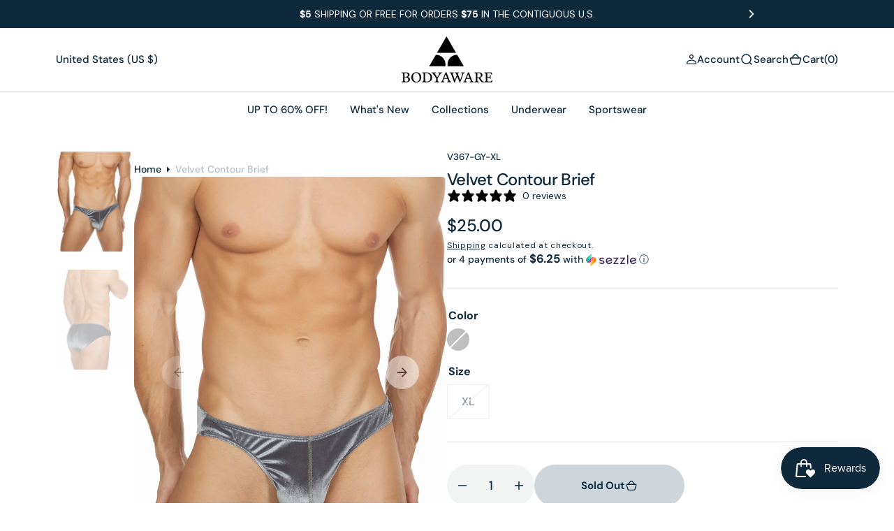

--- FILE ---
content_type: text/html; charset=utf-8
request_url: https://bodyaware.com/products/mens-bikini-cut-brief-1
body_size: 70415
content:
<!DOCTYPE html>
<html
	class="no-js"
	data-scheme="light"
	lang="en"
>
	<head>
		<meta property="og:title" content="Body Aware" />
		<meta property="og:description" content="" />
		<meta property="og:image" content="https://cdn.shopify.com/s/files/1/1374/7177/files/BA-Open-Graph-Image.jpg?v=1754327823" />
		<meta property="og:url" content="https://bodyaware.com" />
		<meta property="og:type" content="website" />

		<meta name="twitter:card" content="summary_large_image" />
		<meta name="twitter:title" content="Body Aware" />
		<meta name="twitter:description" content="" />
		<meta name="twitter:image" content="https://cdn.shopify.com/s/files/1/1374/7177/files/BA-Open-Graph-Image.jpg?v=1754327823" />

		<meta charset="utf-8">
		<meta http-equiv="X-UA-Compatible" content="IE=edge">
		<meta name="viewport" content="width=device-width,initial-scale=1">
		<meta name="theme-color" content="">
		<link rel="canonical" href="https://bodyaware.com/products/mens-bikini-cut-brief-1">
		<link rel="preconnect" href="https://cdn.shopify.com" crossorigin><link
				rel="icon"
				type="image/png"
				href="//bodyaware.com/cdn/shop/files/favicon_cb82774e-b1ad-49f5-bbc4-daeca5e6c966_32x32.png?v=1613750762"
			><link rel="preconnect" href="https://fonts.shopifycdn.com" crossorigin><title>Men&#39;s Velvet Bikini Cut Brief - Sexy Underwear For Men - Body Aware</title>

		
			<meta name="description" content="Velvet underwear is trending right now, and we are so happy! When it comes to softness, shine, and comfort, you just can&#39;t beat a good pair of velvet briefs. We&#39;ve used a very plush and stretchy fabric that picks up luminescent shine every time the light hits it. Expertly turned-over elastic at the waist and legs. Our ">
		

		

<meta property="og:site_name" content="Body Aware">
<meta property="og:url" content="https://bodyaware.com/products/mens-bikini-cut-brief-1">
<meta property="og:title" content="Men&#39;s Velvet Bikini Cut Brief - Sexy Underwear For Men - Body Aware">
<meta property="og:type" content="product">
<meta property="og:description" content="Velvet underwear is trending right now, and we are so happy! When it comes to softness, shine, and comfort, you just can&#39;t beat a good pair of velvet briefs. We&#39;ve used a very plush and stretchy fabric that picks up luminescent shine every time the light hits it. Expertly turned-over elastic at the waist and legs. Our "><meta property="og:image" content="http://bodyaware.com/cdn/shop/products/v367-gy-front.jpg?v=1599074793">
  <meta property="og:image:secure_url" content="https://bodyaware.com/cdn/shop/products/v367-gy-front.jpg?v=1599074793">
  <meta property="og:image:width" content="900">
  <meta property="og:image:height" content="1200"><meta property="og:price:amount" content="25.00">
  <meta property="og:price:currency" content="USD"><meta name="twitter:site" content="@bodyaware"><meta name="twitter:card" content="summary_large_image">
<meta name="twitter:title" content="Men&#39;s Velvet Bikini Cut Brief - Sexy Underwear For Men - Body Aware">
<meta name="twitter:description" content="Velvet underwear is trending right now, and we are so happy! When it comes to softness, shine, and comfort, you just can&#39;t beat a good pair of velvet briefs. We&#39;ve used a very plush and stretchy fabric that picks up luminescent shine every time the light hits it. Expertly turned-over elastic at the waist and legs. Our ">


		<script src="//bodyaware.com/cdn/shop/t/53/assets/constants.js?v=57430444635880596041725547230" defer="defer"></script>
		<script src="//bodyaware.com/cdn/shop/t/53/assets/pubsub.js?v=2921868252632587581725547230" defer="defer"></script>
		<script src="//bodyaware.com/cdn/shop/t/53/assets/global.js?v=60091744199821252061727866778" defer="defer"></script>

		<script>window.performance && window.performance.mark && window.performance.mark('shopify.content_for_header.start');</script><meta name="robots" content="noindex,nofollow">
<meta name="facebook-domain-verification" content="5n3ft2khma2ptgfbiivmaie70d1xd5">
<meta id="shopify-digital-wallet" name="shopify-digital-wallet" content="/13747177/digital_wallets/dialog">
<meta name="shopify-checkout-api-token" content="c60aca012d6a2d47f7de757013e5ac48">
<meta id="in-context-paypal-metadata" data-shop-id="13747177" data-venmo-supported="true" data-environment="production" data-locale="en_US" data-paypal-v4="true" data-currency="USD">
<link rel="alternate" type="application/json+oembed" href="https://bodyaware.com/products/mens-bikini-cut-brief-1.oembed">
<script async="async" src="/checkouts/internal/preloads.js?locale=en-US"></script>
<link rel="preconnect" href="https://shop.app" crossorigin="anonymous">
<script async="async" src="https://shop.app/checkouts/internal/preloads.js?locale=en-US&shop_id=13747177" crossorigin="anonymous"></script>
<script id="apple-pay-shop-capabilities" type="application/json">{"shopId":13747177,"countryCode":"US","currencyCode":"USD","merchantCapabilities":["supports3DS"],"merchantId":"gid:\/\/shopify\/Shop\/13747177","merchantName":"Body Aware","requiredBillingContactFields":["postalAddress","email"],"requiredShippingContactFields":["postalAddress","email"],"shippingType":"shipping","supportedNetworks":["visa","masterCard","amex","discover","elo","jcb"],"total":{"type":"pending","label":"Body Aware","amount":"1.00"},"shopifyPaymentsEnabled":true,"supportsSubscriptions":true}</script>
<script id="shopify-features" type="application/json">{"accessToken":"c60aca012d6a2d47f7de757013e5ac48","betas":["rich-media-storefront-analytics"],"domain":"bodyaware.com","predictiveSearch":true,"shopId":13747177,"locale":"en"}</script>
<script>var Shopify = Shopify || {};
Shopify.shop = "bodyawareusa.myshopify.com";
Shopify.locale = "en";
Shopify.currency = {"active":"USD","rate":"1.0"};
Shopify.country = "US";
Shopify.theme = {"name":"Shipping Progress Bar development - 09\/05\/2024","id":131418980417,"schema_name":"Barcelona","schema_version":"1.0.1","theme_store_id":2324,"role":"main"};
Shopify.theme.handle = "null";
Shopify.theme.style = {"id":null,"handle":null};
Shopify.cdnHost = "bodyaware.com/cdn";
Shopify.routes = Shopify.routes || {};
Shopify.routes.root = "/";</script>
<script type="module">!function(o){(o.Shopify=o.Shopify||{}).modules=!0}(window);</script>
<script>!function(o){function n(){var o=[];function n(){o.push(Array.prototype.slice.apply(arguments))}return n.q=o,n}var t=o.Shopify=o.Shopify||{};t.loadFeatures=n(),t.autoloadFeatures=n()}(window);</script>
<script>
  window.ShopifyPay = window.ShopifyPay || {};
  window.ShopifyPay.apiHost = "shop.app\/pay";
  window.ShopifyPay.redirectState = null;
</script>
<script id="shop-js-analytics" type="application/json">{"pageType":"product"}</script>
<script defer="defer" async type="module" src="//bodyaware.com/cdn/shopifycloud/shop-js/modules/v2/client.init-shop-cart-sync_BApSsMSl.en.esm.js"></script>
<script defer="defer" async type="module" src="//bodyaware.com/cdn/shopifycloud/shop-js/modules/v2/chunk.common_CBoos6YZ.esm.js"></script>
<script type="module">
  await import("//bodyaware.com/cdn/shopifycloud/shop-js/modules/v2/client.init-shop-cart-sync_BApSsMSl.en.esm.js");
await import("//bodyaware.com/cdn/shopifycloud/shop-js/modules/v2/chunk.common_CBoos6YZ.esm.js");

  window.Shopify.SignInWithShop?.initShopCartSync?.({"fedCMEnabled":true,"windoidEnabled":true});

</script>
<script defer="defer" async type="module" src="//bodyaware.com/cdn/shopifycloud/shop-js/modules/v2/client.payment-terms_BHOWV7U_.en.esm.js"></script>
<script defer="defer" async type="module" src="//bodyaware.com/cdn/shopifycloud/shop-js/modules/v2/chunk.common_CBoos6YZ.esm.js"></script>
<script defer="defer" async type="module" src="//bodyaware.com/cdn/shopifycloud/shop-js/modules/v2/chunk.modal_Bu1hFZFC.esm.js"></script>
<script type="module">
  await import("//bodyaware.com/cdn/shopifycloud/shop-js/modules/v2/client.payment-terms_BHOWV7U_.en.esm.js");
await import("//bodyaware.com/cdn/shopifycloud/shop-js/modules/v2/chunk.common_CBoos6YZ.esm.js");
await import("//bodyaware.com/cdn/shopifycloud/shop-js/modules/v2/chunk.modal_Bu1hFZFC.esm.js");

  
</script>
<script>
  window.Shopify = window.Shopify || {};
  if (!window.Shopify.featureAssets) window.Shopify.featureAssets = {};
  window.Shopify.featureAssets['shop-js'] = {"shop-cart-sync":["modules/v2/client.shop-cart-sync_DJczDl9f.en.esm.js","modules/v2/chunk.common_CBoos6YZ.esm.js"],"init-fed-cm":["modules/v2/client.init-fed-cm_BzwGC0Wi.en.esm.js","modules/v2/chunk.common_CBoos6YZ.esm.js"],"init-windoid":["modules/v2/client.init-windoid_BS26ThXS.en.esm.js","modules/v2/chunk.common_CBoos6YZ.esm.js"],"shop-cash-offers":["modules/v2/client.shop-cash-offers_DthCPNIO.en.esm.js","modules/v2/chunk.common_CBoos6YZ.esm.js","modules/v2/chunk.modal_Bu1hFZFC.esm.js"],"shop-button":["modules/v2/client.shop-button_D_JX508o.en.esm.js","modules/v2/chunk.common_CBoos6YZ.esm.js"],"init-shop-email-lookup-coordinator":["modules/v2/client.init-shop-email-lookup-coordinator_DFwWcvrS.en.esm.js","modules/v2/chunk.common_CBoos6YZ.esm.js"],"shop-toast-manager":["modules/v2/client.shop-toast-manager_tEhgP2F9.en.esm.js","modules/v2/chunk.common_CBoos6YZ.esm.js"],"shop-login-button":["modules/v2/client.shop-login-button_DwLgFT0K.en.esm.js","modules/v2/chunk.common_CBoos6YZ.esm.js","modules/v2/chunk.modal_Bu1hFZFC.esm.js"],"avatar":["modules/v2/client.avatar_BTnouDA3.en.esm.js"],"init-shop-cart-sync":["modules/v2/client.init-shop-cart-sync_BApSsMSl.en.esm.js","modules/v2/chunk.common_CBoos6YZ.esm.js"],"pay-button":["modules/v2/client.pay-button_BuNmcIr_.en.esm.js","modules/v2/chunk.common_CBoos6YZ.esm.js"],"init-shop-for-new-customer-accounts":["modules/v2/client.init-shop-for-new-customer-accounts_DrjXSI53.en.esm.js","modules/v2/client.shop-login-button_DwLgFT0K.en.esm.js","modules/v2/chunk.common_CBoos6YZ.esm.js","modules/v2/chunk.modal_Bu1hFZFC.esm.js"],"init-customer-accounts-sign-up":["modules/v2/client.init-customer-accounts-sign-up_TlVCiykN.en.esm.js","modules/v2/client.shop-login-button_DwLgFT0K.en.esm.js","modules/v2/chunk.common_CBoos6YZ.esm.js","modules/v2/chunk.modal_Bu1hFZFC.esm.js"],"shop-follow-button":["modules/v2/client.shop-follow-button_C5D3XtBb.en.esm.js","modules/v2/chunk.common_CBoos6YZ.esm.js","modules/v2/chunk.modal_Bu1hFZFC.esm.js"],"checkout-modal":["modules/v2/client.checkout-modal_8TC_1FUY.en.esm.js","modules/v2/chunk.common_CBoos6YZ.esm.js","modules/v2/chunk.modal_Bu1hFZFC.esm.js"],"init-customer-accounts":["modules/v2/client.init-customer-accounts_C0Oh2ljF.en.esm.js","modules/v2/client.shop-login-button_DwLgFT0K.en.esm.js","modules/v2/chunk.common_CBoos6YZ.esm.js","modules/v2/chunk.modal_Bu1hFZFC.esm.js"],"lead-capture":["modules/v2/client.lead-capture_Cq0gfm7I.en.esm.js","modules/v2/chunk.common_CBoos6YZ.esm.js","modules/v2/chunk.modal_Bu1hFZFC.esm.js"],"shop-login":["modules/v2/client.shop-login_BmtnoEUo.en.esm.js","modules/v2/chunk.common_CBoos6YZ.esm.js","modules/v2/chunk.modal_Bu1hFZFC.esm.js"],"payment-terms":["modules/v2/client.payment-terms_BHOWV7U_.en.esm.js","modules/v2/chunk.common_CBoos6YZ.esm.js","modules/v2/chunk.modal_Bu1hFZFC.esm.js"]};
</script>
<script>(function() {
  var isLoaded = false;
  function asyncLoad() {
    if (isLoaded) return;
    isLoaded = true;
    var urls = ["https:\/\/cdn1.stamped.io\/files\/widget.min.js?shop=bodyawareusa.myshopify.com","https:\/\/sdk.postscript.io\/sdk-script-loader.bundle.js?shopId=11588\u0026shop=bodyawareusa.myshopify.com","https:\/\/sdk.postscript.io\/sdk-script-loader.bundle.js?shopId=11588\u0026shop=bodyawareusa.myshopify.com"];
    for (var i = 0; i < urls.length; i++) {
      var s = document.createElement('script');
      s.type = 'text/javascript';
      s.async = true;
      s.src = urls[i];
      var x = document.getElementsByTagName('script')[0];
      x.parentNode.insertBefore(s, x);
    }
  };
  if(window.attachEvent) {
    window.attachEvent('onload', asyncLoad);
  } else {
    window.addEventListener('load', asyncLoad, false);
  }
})();</script>
<script id="__st">var __st={"a":13747177,"offset":-25200,"reqid":"3caf3e1d-8562-4d17-9447-952393591c1e-1768870560","pageurl":"bodyaware.com\/products\/mens-bikini-cut-brief-1","u":"2e6a1d25fe81","p":"product","rtyp":"product","rid":9396386503};</script>
<script>window.ShopifyPaypalV4VisibilityTracking = true;</script>
<script id="captcha-bootstrap">!function(){'use strict';const t='contact',e='account',n='new_comment',o=[[t,t],['blogs',n],['comments',n],[t,'customer']],c=[[e,'customer_login'],[e,'guest_login'],[e,'recover_customer_password'],[e,'create_customer']],r=t=>t.map((([t,e])=>`form[action*='/${t}']:not([data-nocaptcha='true']) input[name='form_type'][value='${e}']`)).join(','),a=t=>()=>t?[...document.querySelectorAll(t)].map((t=>t.form)):[];function s(){const t=[...o],e=r(t);return a(e)}const i='password',u='form_key',d=['recaptcha-v3-token','g-recaptcha-response','h-captcha-response',i],f=()=>{try{return window.sessionStorage}catch{return}},m='__shopify_v',_=t=>t.elements[u];function p(t,e,n=!1){try{const o=window.sessionStorage,c=JSON.parse(o.getItem(e)),{data:r}=function(t){const{data:e,action:n}=t;return t[m]||n?{data:e,action:n}:{data:t,action:n}}(c);for(const[e,n]of Object.entries(r))t.elements[e]&&(t.elements[e].value=n);n&&o.removeItem(e)}catch(o){console.error('form repopulation failed',{error:o})}}const l='form_type',E='cptcha';function T(t){t.dataset[E]=!0}const w=window,h=w.document,L='Shopify',v='ce_forms',y='captcha';let A=!1;((t,e)=>{const n=(g='f06e6c50-85a8-45c8-87d0-21a2b65856fe',I='https://cdn.shopify.com/shopifycloud/storefront-forms-hcaptcha/ce_storefront_forms_captcha_hcaptcha.v1.5.2.iife.js',D={infoText:'Protected by hCaptcha',privacyText:'Privacy',termsText:'Terms'},(t,e,n)=>{const o=w[L][v],c=o.bindForm;if(c)return c(t,g,e,D).then(n);var r;o.q.push([[t,g,e,D],n]),r=I,A||(h.body.append(Object.assign(h.createElement('script'),{id:'captcha-provider',async:!0,src:r})),A=!0)});var g,I,D;w[L]=w[L]||{},w[L][v]=w[L][v]||{},w[L][v].q=[],w[L][y]=w[L][y]||{},w[L][y].protect=function(t,e){n(t,void 0,e),T(t)},Object.freeze(w[L][y]),function(t,e,n,w,h,L){const[v,y,A,g]=function(t,e,n){const i=e?o:[],u=t?c:[],d=[...i,...u],f=r(d),m=r(i),_=r(d.filter((([t,e])=>n.includes(e))));return[a(f),a(m),a(_),s()]}(w,h,L),I=t=>{const e=t.target;return e instanceof HTMLFormElement?e:e&&e.form},D=t=>v().includes(t);t.addEventListener('submit',(t=>{const e=I(t);if(!e)return;const n=D(e)&&!e.dataset.hcaptchaBound&&!e.dataset.recaptchaBound,o=_(e),c=g().includes(e)&&(!o||!o.value);(n||c)&&t.preventDefault(),c&&!n&&(function(t){try{if(!f())return;!function(t){const e=f();if(!e)return;const n=_(t);if(!n)return;const o=n.value;o&&e.removeItem(o)}(t);const e=Array.from(Array(32),(()=>Math.random().toString(36)[2])).join('');!function(t,e){_(t)||t.append(Object.assign(document.createElement('input'),{type:'hidden',name:u})),t.elements[u].value=e}(t,e),function(t,e){const n=f();if(!n)return;const o=[...t.querySelectorAll(`input[type='${i}']`)].map((({name:t})=>t)),c=[...d,...o],r={};for(const[a,s]of new FormData(t).entries())c.includes(a)||(r[a]=s);n.setItem(e,JSON.stringify({[m]:1,action:t.action,data:r}))}(t,e)}catch(e){console.error('failed to persist form',e)}}(e),e.submit())}));const S=(t,e)=>{t&&!t.dataset[E]&&(n(t,e.some((e=>e===t))),T(t))};for(const o of['focusin','change'])t.addEventListener(o,(t=>{const e=I(t);D(e)&&S(e,y())}));const B=e.get('form_key'),M=e.get(l),P=B&&M;t.addEventListener('DOMContentLoaded',(()=>{const t=y();if(P)for(const e of t)e.elements[l].value===M&&p(e,B);[...new Set([...A(),...v().filter((t=>'true'===t.dataset.shopifyCaptcha))])].forEach((e=>S(e,t)))}))}(h,new URLSearchParams(w.location.search),n,t,e,['guest_login'])})(!0,!0)}();</script>
<script integrity="sha256-4kQ18oKyAcykRKYeNunJcIwy7WH5gtpwJnB7kiuLZ1E=" data-source-attribution="shopify.loadfeatures" defer="defer" src="//bodyaware.com/cdn/shopifycloud/storefront/assets/storefront/load_feature-a0a9edcb.js" crossorigin="anonymous"></script>
<script crossorigin="anonymous" defer="defer" src="//bodyaware.com/cdn/shopifycloud/storefront/assets/shopify_pay/storefront-65b4c6d7.js?v=20250812"></script>
<script data-source-attribution="shopify.dynamic_checkout.dynamic.init">var Shopify=Shopify||{};Shopify.PaymentButton=Shopify.PaymentButton||{isStorefrontPortableWallets:!0,init:function(){window.Shopify.PaymentButton.init=function(){};var t=document.createElement("script");t.src="https://bodyaware.com/cdn/shopifycloud/portable-wallets/latest/portable-wallets.en.js",t.type="module",document.head.appendChild(t)}};
</script>
<script data-source-attribution="shopify.dynamic_checkout.buyer_consent">
  function portableWalletsHideBuyerConsent(e){var t=document.getElementById("shopify-buyer-consent"),n=document.getElementById("shopify-subscription-policy-button");t&&n&&(t.classList.add("hidden"),t.setAttribute("aria-hidden","true"),n.removeEventListener("click",e))}function portableWalletsShowBuyerConsent(e){var t=document.getElementById("shopify-buyer-consent"),n=document.getElementById("shopify-subscription-policy-button");t&&n&&(t.classList.remove("hidden"),t.removeAttribute("aria-hidden"),n.addEventListener("click",e))}window.Shopify?.PaymentButton&&(window.Shopify.PaymentButton.hideBuyerConsent=portableWalletsHideBuyerConsent,window.Shopify.PaymentButton.showBuyerConsent=portableWalletsShowBuyerConsent);
</script>
<script>
  function portableWalletsCleanup(e){e&&e.src&&console.error("Failed to load portable wallets script "+e.src);var t=document.querySelectorAll("shopify-accelerated-checkout .shopify-payment-button__skeleton, shopify-accelerated-checkout-cart .wallet-cart-button__skeleton"),e=document.getElementById("shopify-buyer-consent");for(let e=0;e<t.length;e++)t[e].remove();e&&e.remove()}function portableWalletsNotLoadedAsModule(e){e instanceof ErrorEvent&&"string"==typeof e.message&&e.message.includes("import.meta")&&"string"==typeof e.filename&&e.filename.includes("portable-wallets")&&(window.removeEventListener("error",portableWalletsNotLoadedAsModule),window.Shopify.PaymentButton.failedToLoad=e,"loading"===document.readyState?document.addEventListener("DOMContentLoaded",window.Shopify.PaymentButton.init):window.Shopify.PaymentButton.init())}window.addEventListener("error",portableWalletsNotLoadedAsModule);
</script>

<script type="module" src="https://bodyaware.com/cdn/shopifycloud/portable-wallets/latest/portable-wallets.en.js" onError="portableWalletsCleanup(this)" crossorigin="anonymous"></script>
<script nomodule>
  document.addEventListener("DOMContentLoaded", portableWalletsCleanup);
</script>

<link id="shopify-accelerated-checkout-styles" rel="stylesheet" media="screen" href="https://bodyaware.com/cdn/shopifycloud/portable-wallets/latest/accelerated-checkout-backwards-compat.css" crossorigin="anonymous">
<style id="shopify-accelerated-checkout-cart">
        #shopify-buyer-consent {
  margin-top: 1em;
  display: inline-block;
  width: 100%;
}

#shopify-buyer-consent.hidden {
  display: none;
}

#shopify-subscription-policy-button {
  background: none;
  border: none;
  padding: 0;
  text-decoration: underline;
  font-size: inherit;
  cursor: pointer;
}

#shopify-subscription-policy-button::before {
  box-shadow: none;
}

      </style>
<script id="sections-script" data-sections="main-product,product-recommendations,header,footer" defer="defer" src="//bodyaware.com/cdn/shop/t/53/compiled_assets/scripts.js?v=11411"></script>
<script>window.performance && window.performance.mark && window.performance.mark('shopify.content_for_header.end');</script>
		<link rel="alternate" hreflang="en-us" href="https://bodyaware.com/" />
        <link rel="alternate" hreflang="en-gb" href="https://bodyaware.co.uk/" />
		

<style data-shopify>
	@font-face {
  font-family: "DM Sans";
  font-weight: 400;
  font-style: normal;
  font-display: swap;
  src: url("//bodyaware.com/cdn/fonts/dm_sans/dmsans_n4.ec80bd4dd7e1a334c969c265873491ae56018d72.woff2") format("woff2"),
       url("//bodyaware.com/cdn/fonts/dm_sans/dmsans_n4.87bdd914d8a61247b911147ae68e754d695c58a6.woff") format("woff");
}

	@font-face {
  font-family: "DM Sans";
  font-weight: 500;
  font-style: normal;
  font-display: swap;
  src: url("//bodyaware.com/cdn/fonts/dm_sans/dmsans_n5.8a0f1984c77eb7186ceb87c4da2173ff65eb012e.woff2") format("woff2"),
       url("//bodyaware.com/cdn/fonts/dm_sans/dmsans_n5.9ad2e755a89e15b3d6c53259daad5fc9609888e6.woff") format("woff");
}

	@font-face {
  font-family: "DM Sans";
  font-weight: 700;
  font-style: normal;
  font-display: swap;
  src: url("//bodyaware.com/cdn/fonts/dm_sans/dmsans_n7.97e21d81502002291ea1de8aefb79170c6946ce5.woff2") format("woff2"),
       url("//bodyaware.com/cdn/fonts/dm_sans/dmsans_n7.af5c214f5116410ca1d53a2090665620e78e2e1b.woff") format("woff");
}

	@font-face {
  font-family: "DM Sans";
  font-weight: 500;
  font-style: normal;
  font-display: swap;
  src: url("//bodyaware.com/cdn/fonts/dm_sans/dmsans_n5.8a0f1984c77eb7186ceb87c4da2173ff65eb012e.woff2") format("woff2"),
       url("//bodyaware.com/cdn/fonts/dm_sans/dmsans_n5.9ad2e755a89e15b3d6c53259daad5fc9609888e6.woff") format("woff");
}

	@font-face {
  font-family: "DM Sans";
  font-weight: 300;
  font-style: normal;
  font-display: swap;
  src: url("//bodyaware.com/cdn/fonts/dm_sans/dmsans_n3.d218434bb518134511e5205d90c23cfb8a1b261b.woff2") format("woff2"),
       url("//bodyaware.com/cdn/fonts/dm_sans/dmsans_n3.0c324a11de656e0e3f656188ad5de9ff34f70c04.woff") format("woff");
}

	@font-face {
  font-family: "DM Sans";
  font-weight: 400;
  font-style: normal;
  font-display: swap;
  src: url("//bodyaware.com/cdn/fonts/dm_sans/dmsans_n4.ec80bd4dd7e1a334c969c265873491ae56018d72.woff2") format("woff2"),
       url("//bodyaware.com/cdn/fonts/dm_sans/dmsans_n4.87bdd914d8a61247b911147ae68e754d695c58a6.woff") format("woff");
}

	@font-face {
  font-family: "DM Sans";
  font-weight: 500;
  font-style: normal;
  font-display: swap;
  src: url("//bodyaware.com/cdn/fonts/dm_sans/dmsans_n5.8a0f1984c77eb7186ceb87c4da2173ff65eb012e.woff2") format("woff2"),
       url("//bodyaware.com/cdn/fonts/dm_sans/dmsans_n5.9ad2e755a89e15b3d6c53259daad5fc9609888e6.woff") format("woff");
}

	@font-face {
  font-family: "DM Sans";
  font-weight: 700;
  font-style: normal;
  font-display: swap;
  src: url("//bodyaware.com/cdn/fonts/dm_sans/dmsans_n7.97e21d81502002291ea1de8aefb79170c6946ce5.woff2") format("woff2"),
       url("//bodyaware.com/cdn/fonts/dm_sans/dmsans_n7.af5c214f5116410ca1d53a2090665620e78e2e1b.woff") format("woff");
}

	@font-face {
  font-family: "DM Sans";
  font-weight: 700;
  font-style: normal;
  font-display: swap;
  src: url("//bodyaware.com/cdn/fonts/dm_sans/dmsans_n7.97e21d81502002291ea1de8aefb79170c6946ce5.woff2") format("woff2"),
       url("//bodyaware.com/cdn/fonts/dm_sans/dmsans_n7.af5c214f5116410ca1d53a2090665620e78e2e1b.woff") format("woff");
}

	@font-face {
  font-family: "DM Sans";
  font-weight: 400;
  font-style: italic;
  font-display: swap;
  src: url("//bodyaware.com/cdn/fonts/dm_sans/dmsans_i4.b8fe05e69ee95d5a53155c346957d8cbf5081c1a.woff2") format("woff2"),
       url("//bodyaware.com/cdn/fonts/dm_sans/dmsans_i4.403fe28ee2ea63e142575c0aa47684d65f8c23a0.woff") format("woff");
}

	@font-face {
  font-family: "DM Sans";
  font-weight: 500;
  font-style: italic;
  font-display: swap;
  src: url("//bodyaware.com/cdn/fonts/dm_sans/dmsans_i5.8654104650c013677e3def7db9b31bfbaa34e59a.woff2") format("woff2"),
       url("//bodyaware.com/cdn/fonts/dm_sans/dmsans_i5.a0dc844d8a75a4232f255fc600ad5a295572bed9.woff") format("woff");
}

	@font-face {
  font-family: "DM Sans";
  font-weight: 700;
  font-style: italic;
  font-display: swap;
  src: url("//bodyaware.com/cdn/fonts/dm_sans/dmsans_i7.52b57f7d7342eb7255084623d98ab83fd96e7f9b.woff2") format("woff2"),
       url("//bodyaware.com/cdn/fonts/dm_sans/dmsans_i7.d5e14ef18a1d4a8ce78a4187580b4eb1759c2eda.woff") format("woff");
}


	
		:root,
		[data-scheme=light] .color-background-1 {
			--color-background: 255,255,255;
--color-background-secondary: 242,244,244;

	--gradient-background: #ffffff;

--color-foreground: 14, 40, 60;
--color-foreground-secondary: 14, 40, 60;
--color-foreground-title: 14, 40, 60;
--menu-shadow-color: var(--color-foreground);
--color-button-text: 255, 255, 255;
--color-button-text-hover: 255, 255, 255;
--color-button: 17, 50, 75;
--color-button-hover: 31, 62, 85;

--color-button-secondary: 225, 230, 236;
--color-button-secondary-hover: 231, 235, 240;
--color-button-secondary-text: 17, 50, 75;
--color-button-secondary-text-hover: 17, 50, 75;

--color-button-tertiary-text: 17, 50, 75;
--color-button-tertiary-text-hover: 17, 50, 75;
--color-button-tertiary: 250, 245, 242;
--color-button-tertiary-hover: 242, 244, 244;

--color-overlay: 255, 255, 255;
--color-border-input: 250, 245, 242;
--color-border-input-hover: 250, 245, 242;
--color-background-input: 250, 245, 242;
--color-background-input-hover: 250, 246, 244;
--color-border: 226, 229, 232;
--color-accent: 242, 244, 244;

--color-badge-text: 14, 40, 60;
--color-badge-background: 242, 244, 244;
--color-blog-slider-heading-hover : var(--color-button-hover);
		}
		@media (prefers-color-scheme: light) {
			:root,
			[data-scheme=auto] .color-background-1 {
				--color-background: 255,255,255;
--color-background-secondary: 242,244,244;

	--gradient-background: #ffffff;

--color-foreground: 14, 40, 60;
--color-foreground-secondary: 14, 40, 60;
--color-foreground-title: 14, 40, 60;
--menu-shadow-color: var(--color-foreground);
--color-button-text: 255, 255, 255;
--color-button-text-hover: 255, 255, 255;
--color-button: 17, 50, 75;
--color-button-hover: 31, 62, 85;

--color-button-secondary: 225, 230, 236;
--color-button-secondary-hover: 231, 235, 240;
--color-button-secondary-text: 17, 50, 75;
--color-button-secondary-text-hover: 17, 50, 75;

--color-button-tertiary-text: 17, 50, 75;
--color-button-tertiary-text-hover: 17, 50, 75;
--color-button-tertiary: 250, 245, 242;
--color-button-tertiary-hover: 242, 244, 244;

--color-overlay: 255, 255, 255;
--color-border-input: 250, 245, 242;
--color-border-input-hover: 250, 245, 242;
--color-background-input: 250, 245, 242;
--color-background-input-hover: 250, 246, 244;
--color-border: 226, 229, 232;
--color-accent: 242, 244, 244;

--color-badge-text: 14, 40, 60;
--color-badge-background: 242, 244, 244;
--color-blog-slider-heading-hover : var(--color-button-hover);
			}
		}
		[data-scheme=dark],
			.color-inverse,
		[data-scheme=dark] .color-background-1 {
			
	--color-background: 31, 31, 31;
	--color-background-secondary: 23, 23, 23;
	--color-border-input: 23, 23, 23;
	--color-border-input-hover: 20, 20, 20;
	--color-background-input: 23, 23, 23;
	--color-background-input-hover: 20, 20, 20;


	--gradient-background: rgb(var(--color-background));

--color-blog-slider-heading-hover: 203, 211, 218;
--color-overlay: 31, 31, 31;
--color-foreground: 255, 255, 255;
--color-foreground-secondary: 169, 169, 169;
--color-foreground-title: 255, 255, 255;
--color-border: 53, 53, 53;
--color-link: 229, 229, 229;
--alpha-link: 0.5;
--color-button: 53, 53, 53;
--color-button-hover: 60, 60, 60;
--color-button-text: 255, 255, 255;
--color-button-text-hover: 255, 255, 255;
--color-button-secondary: 0, 0, 0;
--color-button-secondary-hover: 12, 12, 12;
--color-button-secondary-text: 255, 255, 255;
--color-button-secondary-text-hover: 255, 255, 255;
--color-button-tertiary: 15, 15, 15;
--color-button-tertiary-hover: 53, 53, 53;
--color-button-tertiary-text: 255, 255, 255;
--color-button-tertiary-text-hover: 255, 255, 255;
--alpha-button-background: 1;
--alpha-button-border: 1;
--color-social: 255, 255, 255;
--color-placeholder-input: 255, 255, 255;
--color-card-price-new: 229, 229, 229;
--color-card-price-old: 169, 169, 169;
--color-error-background: 0, 0, 0;
--color-title-text: 255, 255, 255;
--color-accent : 23, 23, 23;
--menu-shadow-color: 0,0,0;
--menu-shadow-alpha: 0.3;
--swiper-navigation-color: rgb(var(--color-foreground));
--swiper-pagination-color : rgb(var(--color-foreground));
		}
		@media (prefers-color-scheme: dark) {
			[data-scheme=auto],
			[data-scheme=auto] .color-background-1 {
				
	--color-background: 31, 31, 31;
	--color-background-secondary: 23, 23, 23;
	--color-border-input: 23, 23, 23;
	--color-border-input-hover: 20, 20, 20;
	--color-background-input: 23, 23, 23;
	--color-background-input-hover: 20, 20, 20;


	--gradient-background: rgb(var(--color-background));

--color-blog-slider-heading-hover: 203, 211, 218;
--color-overlay: 31, 31, 31;
--color-foreground: 255, 255, 255;
--color-foreground-secondary: 169, 169, 169;
--color-foreground-title: 255, 255, 255;
--color-border: 53, 53, 53;
--color-link: 229, 229, 229;
--alpha-link: 0.5;
--color-button: 53, 53, 53;
--color-button-hover: 60, 60, 60;
--color-button-text: 255, 255, 255;
--color-button-text-hover: 255, 255, 255;
--color-button-secondary: 0, 0, 0;
--color-button-secondary-hover: 12, 12, 12;
--color-button-secondary-text: 255, 255, 255;
--color-button-secondary-text-hover: 255, 255, 255;
--color-button-tertiary: 15, 15, 15;
--color-button-tertiary-hover: 53, 53, 53;
--color-button-tertiary-text: 255, 255, 255;
--color-button-tertiary-text-hover: 255, 255, 255;
--alpha-button-background: 1;
--alpha-button-border: 1;
--color-social: 255, 255, 255;
--color-placeholder-input: 255, 255, 255;
--color-card-price-new: 229, 229, 229;
--color-card-price-old: 169, 169, 169;
--color-error-background: 0, 0, 0;
--color-title-text: 255, 255, 255;
--color-accent : 23, 23, 23;
--menu-shadow-color: 0,0,0;
--menu-shadow-alpha: 0.3;
--swiper-navigation-color: rgb(var(--color-foreground));
--swiper-pagination-color : rgb(var(--color-foreground));
			}
		}

	
		
		[data-scheme=light] .color-background-2 {
			--color-background: 250,245,242;
--color-background-secondary: 244,244,244;

	--gradient-background: #faf5f2;

--color-foreground: 14, 40, 60;
--color-foreground-secondary: 14, 40, 60;
--color-foreground-title: 14, 40, 60;
--menu-shadow-color: var(--color-foreground);
--color-button-text: 255, 255, 255;
--color-button-text-hover: 255, 255, 255;
--color-button: 17, 50, 75;
--color-button-hover: 31, 62, 85;

--color-button-secondary: 225, 230, 236;
--color-button-secondary-hover: 231, 235, 240;
--color-button-secondary-text: 17, 50, 75;
--color-button-secondary-text-hover: 17, 50, 75;

--color-button-tertiary-text: 17, 50, 75;
--color-button-tertiary-text-hover: 17, 50, 75;
--color-button-tertiary: 255, 255, 255;
--color-button-tertiary-hover: 251, 251, 251;

--color-overlay: 255, 255, 255;
--color-border-input: 255, 255, 255;
--color-border-input-hover: 255, 255, 255;
--color-background-input: 255, 255, 255;
--color-background-input-hover: 251, 251, 251;
--color-border: 226, 229, 232;
--color-accent: 242, 244, 244;

--color-badge-text: 14, 40, 60;
--color-badge-background: 242, 244, 244;
--color-blog-slider-heading-hover : var(--color-button-hover);
		}
		@media (prefers-color-scheme: light) {
			
			[data-scheme=auto] .color-background-2 {
				--color-background: 250,245,242;
--color-background-secondary: 244,244,244;

	--gradient-background: #faf5f2;

--color-foreground: 14, 40, 60;
--color-foreground-secondary: 14, 40, 60;
--color-foreground-title: 14, 40, 60;
--menu-shadow-color: var(--color-foreground);
--color-button-text: 255, 255, 255;
--color-button-text-hover: 255, 255, 255;
--color-button: 17, 50, 75;
--color-button-hover: 31, 62, 85;

--color-button-secondary: 225, 230, 236;
--color-button-secondary-hover: 231, 235, 240;
--color-button-secondary-text: 17, 50, 75;
--color-button-secondary-text-hover: 17, 50, 75;

--color-button-tertiary-text: 17, 50, 75;
--color-button-tertiary-text-hover: 17, 50, 75;
--color-button-tertiary: 255, 255, 255;
--color-button-tertiary-hover: 251, 251, 251;

--color-overlay: 255, 255, 255;
--color-border-input: 255, 255, 255;
--color-border-input-hover: 255, 255, 255;
--color-background-input: 255, 255, 255;
--color-background-input-hover: 251, 251, 251;
--color-border: 226, 229, 232;
--color-accent: 242, 244, 244;

--color-badge-text: 14, 40, 60;
--color-badge-background: 242, 244, 244;
--color-blog-slider-heading-hover : var(--color-button-hover);
			}
		}
		
		[data-scheme=dark] .color-background-2 {
			
	--color-background: 23, 23, 23;
	--color-background-secondary: 31, 31, 31;
	--color-border-input: 27, 27, 27;
	--color-border-input-hover: 32, 32, 32;
	--color-background-input: 27, 27, 27;
	--color-background-input-hover: 32, 32, 32;


	--gradient-background: rgb(var(--color-background));

--color-blog-slider-heading-hover: 203, 211, 218;
--color-overlay: 31, 31, 31;
--color-foreground: 255, 255, 255;
--color-foreground-secondary: 169, 169, 169;
--color-foreground-title: 255, 255, 255;
--color-border: 53, 53, 53;
--color-link: 229, 229, 229;
--alpha-link: 0.5;
--color-button: 53, 53, 53;
--color-button-hover: 60, 60, 60;
--color-button-text: 255, 255, 255;
--color-button-text-hover: 255, 255, 255;
--color-button-secondary: 0, 0, 0;
--color-button-secondary-hover: 12, 12, 12;
--color-button-secondary-text: 255, 255, 255;
--color-button-secondary-text-hover: 255, 255, 255;
--color-button-tertiary: 15, 15, 15;
--color-button-tertiary-hover: 53, 53, 53;
--color-button-tertiary-text: 255, 255, 255;
--color-button-tertiary-text-hover: 255, 255, 255;
--alpha-button-background: 1;
--alpha-button-border: 1;
--color-social: 255, 255, 255;
--color-placeholder-input: 255, 255, 255;
--color-card-price-new: 229, 229, 229;
--color-card-price-old: 169, 169, 169;
--color-error-background: 0, 0, 0;
--color-title-text: 255, 255, 255;
--color-accent : 23, 23, 23;
--menu-shadow-color: 0,0,0;
--menu-shadow-alpha: 0.3;
--swiper-navigation-color: rgb(var(--color-foreground));
--swiper-pagination-color : rgb(var(--color-foreground));
		}
		@media (prefers-color-scheme: dark) {
			
			[data-scheme=auto] .color-background-2 {
				
	--color-background: 23, 23, 23;
	--color-background-secondary: 31, 31, 31;
	--color-border-input: 27, 27, 27;
	--color-border-input-hover: 32, 32, 32;
	--color-background-input: 27, 27, 27;
	--color-background-input-hover: 32, 32, 32;


	--gradient-background: rgb(var(--color-background));

--color-blog-slider-heading-hover: 203, 211, 218;
--color-overlay: 31, 31, 31;
--color-foreground: 255, 255, 255;
--color-foreground-secondary: 169, 169, 169;
--color-foreground-title: 255, 255, 255;
--color-border: 53, 53, 53;
--color-link: 229, 229, 229;
--alpha-link: 0.5;
--color-button: 53, 53, 53;
--color-button-hover: 60, 60, 60;
--color-button-text: 255, 255, 255;
--color-button-text-hover: 255, 255, 255;
--color-button-secondary: 0, 0, 0;
--color-button-secondary-hover: 12, 12, 12;
--color-button-secondary-text: 255, 255, 255;
--color-button-secondary-text-hover: 255, 255, 255;
--color-button-tertiary: 15, 15, 15;
--color-button-tertiary-hover: 53, 53, 53;
--color-button-tertiary-text: 255, 255, 255;
--color-button-tertiary-text-hover: 255, 255, 255;
--alpha-button-background: 1;
--alpha-button-border: 1;
--color-social: 255, 255, 255;
--color-placeholder-input: 255, 255, 255;
--color-card-price-new: 229, 229, 229;
--color-card-price-old: 169, 169, 169;
--color-error-background: 0, 0, 0;
--color-title-text: 255, 255, 255;
--color-accent : 23, 23, 23;
--menu-shadow-color: 0,0,0;
--menu-shadow-alpha: 0.3;
--swiper-navigation-color: rgb(var(--color-foreground));
--swiper-pagination-color : rgb(var(--color-foreground));
			}
		}

	
		
		[data-scheme=light] .color-background-3 {
			--color-background: 242,244,244;
--color-background-secondary: 244,244,244;

	--gradient-background: #f2f4f4;

--color-foreground: 14, 40, 60;
--color-foreground-secondary: 255, 255, 255;
--color-foreground-title: 14, 40, 60;
--menu-shadow-color: var(--color-foreground);
--color-button-text: 255, 255, 255;
--color-button-text-hover: 255, 255, 255;
--color-button: 17, 50, 75;
--color-button-hover: 31, 62, 85;

--color-button-secondary: 225, 230, 236;
--color-button-secondary-hover: 231, 235, 240;
--color-button-secondary-text: 17, 50, 75;
--color-button-secondary-text-hover: 17, 50, 75;

--color-button-tertiary-text: 17, 50, 75;
--color-button-tertiary-text-hover: 17, 50, 75;
--color-button-tertiary: 255, 255, 255;
--color-button-tertiary-hover: 251, 251, 251;

--color-overlay: 255, 255, 255;
--color-border-input: 255, 255, 255;
--color-border-input-hover: 255, 255, 255;
--color-background-input: 255, 255, 255;
--color-background-input-hover: 251, 251, 251;
--color-border: 226, 229, 232;
--color-accent: 242, 244, 244;

--color-badge-text: 14, 40, 60;
--color-badge-background: 242, 244, 244;
--color-blog-slider-heading-hover : var(--color-button-hover);
		}
		@media (prefers-color-scheme: light) {
			
			[data-scheme=auto] .color-background-3 {
				--color-background: 242,244,244;
--color-background-secondary: 244,244,244;

	--gradient-background: #f2f4f4;

--color-foreground: 14, 40, 60;
--color-foreground-secondary: 255, 255, 255;
--color-foreground-title: 14, 40, 60;
--menu-shadow-color: var(--color-foreground);
--color-button-text: 255, 255, 255;
--color-button-text-hover: 255, 255, 255;
--color-button: 17, 50, 75;
--color-button-hover: 31, 62, 85;

--color-button-secondary: 225, 230, 236;
--color-button-secondary-hover: 231, 235, 240;
--color-button-secondary-text: 17, 50, 75;
--color-button-secondary-text-hover: 17, 50, 75;

--color-button-tertiary-text: 17, 50, 75;
--color-button-tertiary-text-hover: 17, 50, 75;
--color-button-tertiary: 255, 255, 255;
--color-button-tertiary-hover: 251, 251, 251;

--color-overlay: 255, 255, 255;
--color-border-input: 255, 255, 255;
--color-border-input-hover: 255, 255, 255;
--color-background-input: 255, 255, 255;
--color-background-input-hover: 251, 251, 251;
--color-border: 226, 229, 232;
--color-accent: 242, 244, 244;

--color-badge-text: 14, 40, 60;
--color-badge-background: 242, 244, 244;
--color-blog-slider-heading-hover : var(--color-button-hover);
			}
		}
		
		[data-scheme=dark] .color-background-3 {
			
	--color-background: 23, 23, 23;
	--color-background-secondary: 31, 31, 31;
	--color-border-input: 27, 27, 27;
	--color-border-input-hover: 32, 32, 32;
	--color-background-input: 27, 27, 27;
	--color-background-input-hover: 32, 32, 32;


	--gradient-background: rgb(var(--color-background));

--color-blog-slider-heading-hover: 203, 211, 218;
--color-overlay: 31, 31, 31;
--color-foreground: 255, 255, 255;
--color-foreground-secondary: 169, 169, 169;
--color-foreground-title: 255, 255, 255;
--color-border: 53, 53, 53;
--color-link: 229, 229, 229;
--alpha-link: 0.5;
--color-button: 53, 53, 53;
--color-button-hover: 60, 60, 60;
--color-button-text: 255, 255, 255;
--color-button-text-hover: 255, 255, 255;
--color-button-secondary: 0, 0, 0;
--color-button-secondary-hover: 12, 12, 12;
--color-button-secondary-text: 255, 255, 255;
--color-button-secondary-text-hover: 255, 255, 255;
--color-button-tertiary: 15, 15, 15;
--color-button-tertiary-hover: 53, 53, 53;
--color-button-tertiary-text: 255, 255, 255;
--color-button-tertiary-text-hover: 255, 255, 255;
--alpha-button-background: 1;
--alpha-button-border: 1;
--color-social: 255, 255, 255;
--color-placeholder-input: 255, 255, 255;
--color-card-price-new: 229, 229, 229;
--color-card-price-old: 169, 169, 169;
--color-error-background: 0, 0, 0;
--color-title-text: 255, 255, 255;
--color-accent : 23, 23, 23;
--menu-shadow-color: 0,0,0;
--menu-shadow-alpha: 0.3;
--swiper-navigation-color: rgb(var(--color-foreground));
--swiper-pagination-color : rgb(var(--color-foreground));
		}
		@media (prefers-color-scheme: dark) {
			
			[data-scheme=auto] .color-background-3 {
				
	--color-background: 23, 23, 23;
	--color-background-secondary: 31, 31, 31;
	--color-border-input: 27, 27, 27;
	--color-border-input-hover: 32, 32, 32;
	--color-background-input: 27, 27, 27;
	--color-background-input-hover: 32, 32, 32;


	--gradient-background: rgb(var(--color-background));

--color-blog-slider-heading-hover: 203, 211, 218;
--color-overlay: 31, 31, 31;
--color-foreground: 255, 255, 255;
--color-foreground-secondary: 169, 169, 169;
--color-foreground-title: 255, 255, 255;
--color-border: 53, 53, 53;
--color-link: 229, 229, 229;
--alpha-link: 0.5;
--color-button: 53, 53, 53;
--color-button-hover: 60, 60, 60;
--color-button-text: 255, 255, 255;
--color-button-text-hover: 255, 255, 255;
--color-button-secondary: 0, 0, 0;
--color-button-secondary-hover: 12, 12, 12;
--color-button-secondary-text: 255, 255, 255;
--color-button-secondary-text-hover: 255, 255, 255;
--color-button-tertiary: 15, 15, 15;
--color-button-tertiary-hover: 53, 53, 53;
--color-button-tertiary-text: 255, 255, 255;
--color-button-tertiary-text-hover: 255, 255, 255;
--alpha-button-background: 1;
--alpha-button-border: 1;
--color-social: 255, 255, 255;
--color-placeholder-input: 255, 255, 255;
--color-card-price-new: 229, 229, 229;
--color-card-price-old: 169, 169, 169;
--color-error-background: 0, 0, 0;
--color-title-text: 255, 255, 255;
--color-accent : 23, 23, 23;
--menu-shadow-color: 0,0,0;
--menu-shadow-alpha: 0.3;
--swiper-navigation-color: rgb(var(--color-foreground));
--swiper-pagination-color : rgb(var(--color-foreground));
			}
		}

	
		
		[data-scheme=light] .color-background-4 {
			--color-background: 14,40,60;
--color-background-secondary: 14,40,60;

	--gradient-background: #0e283c;

--color-foreground: 255, 255, 255;
--color-foreground-secondary: 255, 255, 255;
--color-foreground-title: 255, 255, 255;
--menu-shadow-color: var(--color-foreground);
--color-button-text: 17, 50, 75;
--color-button-text-hover: 17, 50, 75;
--color-button: 255, 255, 255;
--color-button-hover: 255, 255, 255;

--color-button-secondary: 225, 230, 236;
--color-button-secondary-hover: 203, 211, 218;
--color-button-secondary-text: 17, 50, 75;
--color-button-secondary-text-hover: 17, 50, 75;

--color-button-tertiary-text: 17, 50, 75;
--color-button-tertiary-text-hover: 17, 50, 75;
--color-button-tertiary: 255, 255, 255;
--color-button-tertiary-hover: 203, 211, 218;

--color-overlay: 0, 0, 0;
--color-border-input: 33, 57, 75;
--color-border-input-hover: 38, 61, 79;
--color-background-input: 33, 57, 75;
--color-background-input-hover: 38, 61, 79;
--color-border: 255, 255, 255;
--color-accent: 242, 244, 244;

--color-badge-text: 14, 40, 60;
--color-badge-background: 242, 244, 244;
--color-blog-slider-heading-hover : var(--color-button-hover);
		}
		@media (prefers-color-scheme: light) {
			
			[data-scheme=auto] .color-background-4 {
				--color-background: 14,40,60;
--color-background-secondary: 14,40,60;

	--gradient-background: #0e283c;

--color-foreground: 255, 255, 255;
--color-foreground-secondary: 255, 255, 255;
--color-foreground-title: 255, 255, 255;
--menu-shadow-color: var(--color-foreground);
--color-button-text: 17, 50, 75;
--color-button-text-hover: 17, 50, 75;
--color-button: 255, 255, 255;
--color-button-hover: 255, 255, 255;

--color-button-secondary: 225, 230, 236;
--color-button-secondary-hover: 203, 211, 218;
--color-button-secondary-text: 17, 50, 75;
--color-button-secondary-text-hover: 17, 50, 75;

--color-button-tertiary-text: 17, 50, 75;
--color-button-tertiary-text-hover: 17, 50, 75;
--color-button-tertiary: 255, 255, 255;
--color-button-tertiary-hover: 203, 211, 218;

--color-overlay: 0, 0, 0;
--color-border-input: 33, 57, 75;
--color-border-input-hover: 38, 61, 79;
--color-background-input: 33, 57, 75;
--color-background-input-hover: 38, 61, 79;
--color-border: 255, 255, 255;
--color-accent: 242, 244, 244;

--color-badge-text: 14, 40, 60;
--color-badge-background: 242, 244, 244;
--color-blog-slider-heading-hover : var(--color-button-hover);
			}
		}
		
		[data-scheme=dark] .color-background-4 {
			
	--color-background: 0, 0, 0;
	--color-border-input: 23, 23, 23;
	--color-border-input-hover: 20, 20, 20;
	--color-background-input: 23, 23, 23;
	--color-background-input-hover: 20, 20, 20;


	--gradient-background: rgb(var(--color-background));

--color-blog-slider-heading-hover: 203, 211, 218;
--color-overlay: 31, 31, 31;
--color-foreground: 255, 255, 255;
--color-foreground-secondary: 169, 169, 169;
--color-foreground-title: 255, 255, 255;
--color-border: 53, 53, 53;
--color-link: 229, 229, 229;
--alpha-link: 0.5;
--color-button: 53, 53, 53;
--color-button-hover: 60, 60, 60;
--color-button-text: 255, 255, 255;
--color-button-text-hover: 255, 255, 255;
--color-button-secondary: 0, 0, 0;
--color-button-secondary-hover: 12, 12, 12;
--color-button-secondary-text: 255, 255, 255;
--color-button-secondary-text-hover: 255, 255, 255;
--color-button-tertiary: 15, 15, 15;
--color-button-tertiary-hover: 53, 53, 53;
--color-button-tertiary-text: 255, 255, 255;
--color-button-tertiary-text-hover: 255, 255, 255;
--alpha-button-background: 1;
--alpha-button-border: 1;
--color-social: 255, 255, 255;
--color-placeholder-input: 255, 255, 255;
--color-card-price-new: 229, 229, 229;
--color-card-price-old: 169, 169, 169;
--color-error-background: 0, 0, 0;
--color-title-text: 255, 255, 255;
--color-accent : 23, 23, 23;
--menu-shadow-color: 0,0,0;
--menu-shadow-alpha: 0.3;
--swiper-navigation-color: rgb(var(--color-foreground));
--swiper-pagination-color : rgb(var(--color-foreground));
		}
		@media (prefers-color-scheme: dark) {
			
			[data-scheme=auto] .color-background-4 {
				
	--color-background: 0, 0, 0;
	--color-border-input: 23, 23, 23;
	--color-border-input-hover: 20, 20, 20;
	--color-background-input: 23, 23, 23;
	--color-background-input-hover: 20, 20, 20;


	--gradient-background: rgb(var(--color-background));

--color-blog-slider-heading-hover: 203, 211, 218;
--color-overlay: 31, 31, 31;
--color-foreground: 255, 255, 255;
--color-foreground-secondary: 169, 169, 169;
--color-foreground-title: 255, 255, 255;
--color-border: 53, 53, 53;
--color-link: 229, 229, 229;
--alpha-link: 0.5;
--color-button: 53, 53, 53;
--color-button-hover: 60, 60, 60;
--color-button-text: 255, 255, 255;
--color-button-text-hover: 255, 255, 255;
--color-button-secondary: 0, 0, 0;
--color-button-secondary-hover: 12, 12, 12;
--color-button-secondary-text: 255, 255, 255;
--color-button-secondary-text-hover: 255, 255, 255;
--color-button-tertiary: 15, 15, 15;
--color-button-tertiary-hover: 53, 53, 53;
--color-button-tertiary-text: 255, 255, 255;
--color-button-tertiary-text-hover: 255, 255, 255;
--alpha-button-background: 1;
--alpha-button-border: 1;
--color-social: 255, 255, 255;
--color-placeholder-input: 255, 255, 255;
--color-card-price-new: 229, 229, 229;
--color-card-price-old: 169, 169, 169;
--color-error-background: 0, 0, 0;
--color-title-text: 255, 255, 255;
--color-accent : 23, 23, 23;
--menu-shadow-color: 0,0,0;
--menu-shadow-alpha: 0.3;
--swiper-navigation-color: rgb(var(--color-foreground));
--swiper-pagination-color : rgb(var(--color-foreground));
			}
		}

	
		
		[data-scheme=light] .color-background-5 {
			--color-background: 17,50,75;
--color-background-secondary: 17,50,75;

	--gradient-background: #11324b;

--color-foreground: 255, 255, 255;
--color-foreground-secondary: 255, 255, 255;
--color-foreground-title: 255, 255, 255;
--menu-shadow-color: var(--color-foreground);
--color-button-text: 17, 50, 75;
--color-button-text-hover: 17, 50, 75;
--color-button: 225, 230, 236;
--color-button-hover: 203, 211, 218;

--color-button-secondary: 225, 230, 236;
--color-button-secondary-hover: 203, 211, 218;
--color-button-secondary-text: 17, 50, 75;
--color-button-secondary-text-hover: 17, 50, 75;

--color-button-tertiary-text: 17, 50, 75;
--color-button-tertiary-text-hover: 17, 50, 75;
--color-button-tertiary: 225, 230, 236;
--color-button-tertiary-hover: 203, 211, 218;

--color-overlay: 0, 0, 0;
--color-border-input: 36, 66, 89;
--color-border-input-hover: 46, 75, 97;
--color-background-input: 36, 66, 89;
--color-background-input-hover: 46, 75, 97;
--color-border: 255, 255, 255;
--color-accent: 242, 244, 244;

--color-badge-text: 14, 40, 60;
--color-badge-background: 242, 244, 244;
--color-blog-slider-heading-hover : var(--color-button-hover);
		}
		@media (prefers-color-scheme: light) {
			
			[data-scheme=auto] .color-background-5 {
				--color-background: 17,50,75;
--color-background-secondary: 17,50,75;

	--gradient-background: #11324b;

--color-foreground: 255, 255, 255;
--color-foreground-secondary: 255, 255, 255;
--color-foreground-title: 255, 255, 255;
--menu-shadow-color: var(--color-foreground);
--color-button-text: 17, 50, 75;
--color-button-text-hover: 17, 50, 75;
--color-button: 225, 230, 236;
--color-button-hover: 203, 211, 218;

--color-button-secondary: 225, 230, 236;
--color-button-secondary-hover: 203, 211, 218;
--color-button-secondary-text: 17, 50, 75;
--color-button-secondary-text-hover: 17, 50, 75;

--color-button-tertiary-text: 17, 50, 75;
--color-button-tertiary-text-hover: 17, 50, 75;
--color-button-tertiary: 225, 230, 236;
--color-button-tertiary-hover: 203, 211, 218;

--color-overlay: 0, 0, 0;
--color-border-input: 36, 66, 89;
--color-border-input-hover: 46, 75, 97;
--color-background-input: 36, 66, 89;
--color-background-input-hover: 46, 75, 97;
--color-border: 255, 255, 255;
--color-accent: 242, 244, 244;

--color-badge-text: 14, 40, 60;
--color-badge-background: 242, 244, 244;
--color-blog-slider-heading-hover : var(--color-button-hover);
			}
		}
		
		[data-scheme=dark] .color-background-5 {
			
	--color-background: 0, 0, 0;
	--color-border-input: 23, 23, 23;
	--color-border-input-hover: 20, 20, 20;
	--color-background-input: 23, 23, 23;
	--color-background-input-hover: 20, 20, 20;


	--gradient-background: rgb(var(--color-background));

--color-blog-slider-heading-hover: 203, 211, 218;
--color-overlay: 31, 31, 31;
--color-foreground: 255, 255, 255;
--color-foreground-secondary: 169, 169, 169;
--color-foreground-title: 255, 255, 255;
--color-border: 53, 53, 53;
--color-link: 229, 229, 229;
--alpha-link: 0.5;
--color-button: 53, 53, 53;
--color-button-hover: 60, 60, 60;
--color-button-text: 255, 255, 255;
--color-button-text-hover: 255, 255, 255;
--color-button-secondary: 0, 0, 0;
--color-button-secondary-hover: 12, 12, 12;
--color-button-secondary-text: 255, 255, 255;
--color-button-secondary-text-hover: 255, 255, 255;
--color-button-tertiary: 15, 15, 15;
--color-button-tertiary-hover: 53, 53, 53;
--color-button-tertiary-text: 255, 255, 255;
--color-button-tertiary-text-hover: 255, 255, 255;
--alpha-button-background: 1;
--alpha-button-border: 1;
--color-social: 255, 255, 255;
--color-placeholder-input: 255, 255, 255;
--color-card-price-new: 229, 229, 229;
--color-card-price-old: 169, 169, 169;
--color-error-background: 0, 0, 0;
--color-title-text: 255, 255, 255;
--color-accent : 23, 23, 23;
--menu-shadow-color: 0,0,0;
--menu-shadow-alpha: 0.3;
--swiper-navigation-color: rgb(var(--color-foreground));
--swiper-pagination-color : rgb(var(--color-foreground));
		}
		@media (prefers-color-scheme: dark) {
			
			[data-scheme=auto] .color-background-5 {
				
	--color-background: 0, 0, 0;
	--color-border-input: 23, 23, 23;
	--color-border-input-hover: 20, 20, 20;
	--color-background-input: 23, 23, 23;
	--color-background-input-hover: 20, 20, 20;


	--gradient-background: rgb(var(--color-background));

--color-blog-slider-heading-hover: 203, 211, 218;
--color-overlay: 31, 31, 31;
--color-foreground: 255, 255, 255;
--color-foreground-secondary: 169, 169, 169;
--color-foreground-title: 255, 255, 255;
--color-border: 53, 53, 53;
--color-link: 229, 229, 229;
--alpha-link: 0.5;
--color-button: 53, 53, 53;
--color-button-hover: 60, 60, 60;
--color-button-text: 255, 255, 255;
--color-button-text-hover: 255, 255, 255;
--color-button-secondary: 0, 0, 0;
--color-button-secondary-hover: 12, 12, 12;
--color-button-secondary-text: 255, 255, 255;
--color-button-secondary-text-hover: 255, 255, 255;
--color-button-tertiary: 15, 15, 15;
--color-button-tertiary-hover: 53, 53, 53;
--color-button-tertiary-text: 255, 255, 255;
--color-button-tertiary-text-hover: 255, 255, 255;
--alpha-button-background: 1;
--alpha-button-border: 1;
--color-social: 255, 255, 255;
--color-placeholder-input: 255, 255, 255;
--color-card-price-new: 229, 229, 229;
--color-card-price-old: 169, 169, 169;
--color-error-background: 0, 0, 0;
--color-title-text: 255, 255, 255;
--color-accent : 23, 23, 23;
--menu-shadow-color: 0,0,0;
--menu-shadow-alpha: 0.3;
--swiper-navigation-color: rgb(var(--color-foreground));
--swiper-pagination-color : rgb(var(--color-foreground));
			}
		}

	
		
		[data-scheme=light] .color-background-6 {
			--color-background: 195,223,255;
--color-background-secondary: 255,217,201;

	--gradient-background: linear-gradient(91.72deg, rgba(196, 223, 255, 1) 0.01%, rgba(255, 217, 201, 1) 100%);

--color-foreground: 14, 40, 60;
--color-foreground-secondary: 14, 40, 60;
--color-foreground-title: 14, 40, 60;
--menu-shadow-color: var(--color-foreground);
--color-button-text: 255, 255, 255;
--color-button-text-hover: 255, 255, 255;
--color-button: 17, 50, 75;
--color-button-hover: 31, 62, 85;

--color-button-secondary: 17, 50, 75;
--color-button-secondary-hover: 31, 62, 85;
--color-button-secondary-text: 255, 255, 255;
--color-button-secondary-text-hover: 255, 255, 255;

--color-button-tertiary-text: 255, 255, 255;
--color-button-tertiary-text-hover: 255, 255, 255;
--color-button-tertiary: 17, 50, 75;
--color-button-tertiary-hover: 31, 62, 85;

--color-overlay: 0, 0, 0;
--color-border-input: 222, 229, 242;
--color-border-input-hover: 231, 229, 236;
--color-background-input: 222, 229, 242;
--color-background-input-hover: 231, 229, 236;
--color-border: 14, 40, 60;
--color-accent: 242, 244, 244;

--color-badge-text: 14, 40, 60;
--color-badge-background: 242, 244, 244;
--color-blog-slider-heading-hover : var(--color-button-hover);
		}
		@media (prefers-color-scheme: light) {
			
			[data-scheme=auto] .color-background-6 {
				--color-background: 195,223,255;
--color-background-secondary: 255,217,201;

	--gradient-background: linear-gradient(91.72deg, rgba(196, 223, 255, 1) 0.01%, rgba(255, 217, 201, 1) 100%);

--color-foreground: 14, 40, 60;
--color-foreground-secondary: 14, 40, 60;
--color-foreground-title: 14, 40, 60;
--menu-shadow-color: var(--color-foreground);
--color-button-text: 255, 255, 255;
--color-button-text-hover: 255, 255, 255;
--color-button: 17, 50, 75;
--color-button-hover: 31, 62, 85;

--color-button-secondary: 17, 50, 75;
--color-button-secondary-hover: 31, 62, 85;
--color-button-secondary-text: 255, 255, 255;
--color-button-secondary-text-hover: 255, 255, 255;

--color-button-tertiary-text: 255, 255, 255;
--color-button-tertiary-text-hover: 255, 255, 255;
--color-button-tertiary: 17, 50, 75;
--color-button-tertiary-hover: 31, 62, 85;

--color-overlay: 0, 0, 0;
--color-border-input: 222, 229, 242;
--color-border-input-hover: 231, 229, 236;
--color-background-input: 222, 229, 242;
--color-background-input-hover: 231, 229, 236;
--color-border: 14, 40, 60;
--color-accent: 242, 244, 244;

--color-badge-text: 14, 40, 60;
--color-badge-background: 242, 244, 244;
--color-blog-slider-heading-hover : var(--color-button-hover);
			}
		}
		
		[data-scheme=dark] .color-background-6 {
			
	--color-background: 23, 23, 23;
	--color-background-secondary: 31, 31, 31;
	--color-border-input: 27, 27, 27;
	--color-border-input-hover: 32, 32, 32;
	--color-background-input: 27, 27, 27;
	--color-background-input-hover: 32, 32, 32;


	--gradient-background: linear-gradient(91.72deg, #8DB6E4 0%, #C9896E 100%);

--color-blog-slider-heading-hover: 203, 211, 218;
--color-overlay: 31, 31, 31;
--color-foreground: 255, 255, 255;
--color-foreground-secondary: 169, 169, 169;
--color-foreground-title: 255, 255, 255;
--color-border: 53, 53, 53;
--color-link: 229, 229, 229;
--alpha-link: 0.5;
--color-button: 53, 53, 53;
--color-button-hover: 60, 60, 60;
--color-button-text: 255, 255, 255;
--color-button-text-hover: 255, 255, 255;
--color-button-secondary: 0, 0, 0;
--color-button-secondary-hover: 12, 12, 12;
--color-button-secondary-text: 255, 255, 255;
--color-button-secondary-text-hover: 255, 255, 255;
--color-button-tertiary: 15, 15, 15;
--color-button-tertiary-hover: 53, 53, 53;
--color-button-tertiary-text: 255, 255, 255;
--color-button-tertiary-text-hover: 255, 255, 255;
--alpha-button-background: 1;
--alpha-button-border: 1;
--color-social: 255, 255, 255;
--color-placeholder-input: 255, 255, 255;
--color-card-price-new: 229, 229, 229;
--color-card-price-old: 169, 169, 169;
--color-error-background: 0, 0, 0;
--color-title-text: 255, 255, 255;
--color-accent : 23, 23, 23;
--menu-shadow-color: 0,0,0;
--menu-shadow-alpha: 0.3;
--swiper-navigation-color: rgb(var(--color-foreground));
--swiper-pagination-color : rgb(var(--color-foreground));
		}
		@media (prefers-color-scheme: dark) {
			
			[data-scheme=auto] .color-background-6 {
				
	--color-background: 23, 23, 23;
	--color-background-secondary: 31, 31, 31;
	--color-border-input: 27, 27, 27;
	--color-border-input-hover: 32, 32, 32;
	--color-background-input: 27, 27, 27;
	--color-background-input-hover: 32, 32, 32;


	--gradient-background: linear-gradient(91.72deg, #8DB6E4 0%, #C9896E 100%);

--color-blog-slider-heading-hover: 203, 211, 218;
--color-overlay: 31, 31, 31;
--color-foreground: 255, 255, 255;
--color-foreground-secondary: 169, 169, 169;
--color-foreground-title: 255, 255, 255;
--color-border: 53, 53, 53;
--color-link: 229, 229, 229;
--alpha-link: 0.5;
--color-button: 53, 53, 53;
--color-button-hover: 60, 60, 60;
--color-button-text: 255, 255, 255;
--color-button-text-hover: 255, 255, 255;
--color-button-secondary: 0, 0, 0;
--color-button-secondary-hover: 12, 12, 12;
--color-button-secondary-text: 255, 255, 255;
--color-button-secondary-text-hover: 255, 255, 255;
--color-button-tertiary: 15, 15, 15;
--color-button-tertiary-hover: 53, 53, 53;
--color-button-tertiary-text: 255, 255, 255;
--color-button-tertiary-text-hover: 255, 255, 255;
--alpha-button-background: 1;
--alpha-button-border: 1;
--color-social: 255, 255, 255;
--color-placeholder-input: 255, 255, 255;
--color-card-price-new: 229, 229, 229;
--color-card-price-old: 169, 169, 169;
--color-error-background: 0, 0, 0;
--color-title-text: 255, 255, 255;
--color-accent : 23, 23, 23;
--menu-shadow-color: 0,0,0;
--menu-shadow-alpha: 0.3;
--swiper-navigation-color: rgb(var(--color-foreground));
--swiper-pagination-color : rgb(var(--color-foreground));
			}
		}

	
		
		[data-scheme=light] .color-background-7 {
			--color-background: 14,40,60;
--color-background-secondary: 14,40,60;

	--gradient-background: #0e283c;

--color-foreground: 255, 255, 255;
--color-foreground-secondary: 255, 255, 255;
--color-foreground-title: 255, 255, 255;
--menu-shadow-color: var(--color-foreground);
--color-button-text: 255, 255, 255;
--color-button-text-hover: 255, 255, 255;
--color-button: 17, 50, 75;
--color-button-hover: 31, 62, 85;

--color-button-secondary: 225, 230, 236;
--color-button-secondary-hover: 203, 211, 218;
--color-button-secondary-text: 17, 50, 75;
--color-button-secondary-text-hover: 17, 50, 75;

--color-button-tertiary-text: 17, 50, 75;
--color-button-tertiary-text-hover: 17, 50, 75;
--color-button-tertiary: 225, 230, 236;
--color-button-tertiary-hover: 203, 211, 218;

--color-overlay: 0, 0, 0;
--color-border-input: 33, 57, 75;
--color-border-input-hover: 38, 61, 79;
--color-background-input: 33, 57, 75;
--color-background-input-hover: 38, 61, 79;
--color-border: 255, 255, 255;
--color-accent: 242, 244, 244;

--color-badge-text: 14, 40, 60;
--color-badge-background: 242, 244, 244;
--color-blog-slider-heading-hover : var(--color-button-hover);
		}
		@media (prefers-color-scheme: light) {
			
			[data-scheme=auto] .color-background-7 {
				--color-background: 14,40,60;
--color-background-secondary: 14,40,60;

	--gradient-background: #0e283c;

--color-foreground: 255, 255, 255;
--color-foreground-secondary: 255, 255, 255;
--color-foreground-title: 255, 255, 255;
--menu-shadow-color: var(--color-foreground);
--color-button-text: 255, 255, 255;
--color-button-text-hover: 255, 255, 255;
--color-button: 17, 50, 75;
--color-button-hover: 31, 62, 85;

--color-button-secondary: 225, 230, 236;
--color-button-secondary-hover: 203, 211, 218;
--color-button-secondary-text: 17, 50, 75;
--color-button-secondary-text-hover: 17, 50, 75;

--color-button-tertiary-text: 17, 50, 75;
--color-button-tertiary-text-hover: 17, 50, 75;
--color-button-tertiary: 225, 230, 236;
--color-button-tertiary-hover: 203, 211, 218;

--color-overlay: 0, 0, 0;
--color-border-input: 33, 57, 75;
--color-border-input-hover: 38, 61, 79;
--color-background-input: 33, 57, 75;
--color-background-input-hover: 38, 61, 79;
--color-border: 255, 255, 255;
--color-accent: 242, 244, 244;

--color-badge-text: 14, 40, 60;
--color-badge-background: 242, 244, 244;
--color-blog-slider-heading-hover : var(--color-button-hover);
			}
		}
		
		[data-scheme=dark] .color-background-7 {
			
	--color-background: 23, 23, 23;
	--color-background-secondary: 31, 31, 31;
	--color-border-input: 27, 27, 27;
	--color-border-input-hover: 32, 32, 32;
	--color-background-input: 27, 27, 27;
	--color-background-input-hover: 32, 32, 32;


	--gradient-background: rgb(var(--color-background));

--color-blog-slider-heading-hover: 203, 211, 218;
--color-overlay: 31, 31, 31;
--color-foreground: 255, 255, 255;
--color-foreground-secondary: 169, 169, 169;
--color-foreground-title: 255, 255, 255;
--color-border: 53, 53, 53;
--color-link: 229, 229, 229;
--alpha-link: 0.5;
--color-button: 53, 53, 53;
--color-button-hover: 60, 60, 60;
--color-button-text: 255, 255, 255;
--color-button-text-hover: 255, 255, 255;
--color-button-secondary: 0, 0, 0;
--color-button-secondary-hover: 12, 12, 12;
--color-button-secondary-text: 255, 255, 255;
--color-button-secondary-text-hover: 255, 255, 255;
--color-button-tertiary: 15, 15, 15;
--color-button-tertiary-hover: 53, 53, 53;
--color-button-tertiary-text: 255, 255, 255;
--color-button-tertiary-text-hover: 255, 255, 255;
--alpha-button-background: 1;
--alpha-button-border: 1;
--color-social: 255, 255, 255;
--color-placeholder-input: 255, 255, 255;
--color-card-price-new: 229, 229, 229;
--color-card-price-old: 169, 169, 169;
--color-error-background: 0, 0, 0;
--color-title-text: 255, 255, 255;
--color-accent : 23, 23, 23;
--menu-shadow-color: 0,0,0;
--menu-shadow-alpha: 0.3;
--swiper-navigation-color: rgb(var(--color-foreground));
--swiper-pagination-color : rgb(var(--color-foreground));
		}
		@media (prefers-color-scheme: dark) {
			
			[data-scheme=auto] .color-background-7 {
				
	--color-background: 23, 23, 23;
	--color-background-secondary: 31, 31, 31;
	--color-border-input: 27, 27, 27;
	--color-border-input-hover: 32, 32, 32;
	--color-background-input: 27, 27, 27;
	--color-background-input-hover: 32, 32, 32;


	--gradient-background: rgb(var(--color-background));

--color-blog-slider-heading-hover: 203, 211, 218;
--color-overlay: 31, 31, 31;
--color-foreground: 255, 255, 255;
--color-foreground-secondary: 169, 169, 169;
--color-foreground-title: 255, 255, 255;
--color-border: 53, 53, 53;
--color-link: 229, 229, 229;
--alpha-link: 0.5;
--color-button: 53, 53, 53;
--color-button-hover: 60, 60, 60;
--color-button-text: 255, 255, 255;
--color-button-text-hover: 255, 255, 255;
--color-button-secondary: 0, 0, 0;
--color-button-secondary-hover: 12, 12, 12;
--color-button-secondary-text: 255, 255, 255;
--color-button-secondary-text-hover: 255, 255, 255;
--color-button-tertiary: 15, 15, 15;
--color-button-tertiary-hover: 53, 53, 53;
--color-button-tertiary-text: 255, 255, 255;
--color-button-tertiary-text-hover: 255, 255, 255;
--alpha-button-background: 1;
--alpha-button-border: 1;
--color-social: 255, 255, 255;
--color-placeholder-input: 255, 255, 255;
--color-card-price-new: 229, 229, 229;
--color-card-price-old: 169, 169, 169;
--color-error-background: 0, 0, 0;
--color-title-text: 255, 255, 255;
--color-accent : 23, 23, 23;
--menu-shadow-color: 0,0,0;
--menu-shadow-alpha: 0.3;
--swiper-navigation-color: rgb(var(--color-foreground));
--swiper-pagination-color : rgb(var(--color-foreground));
			}
		}

	
		
		[data-scheme=light] .color-scheme-98d7788e-004f-4b8e-816e-88e59c7cd83f {
			--color-background: 255,231,249;
--color-background-secondary: 239,217,233;

	--gradient-background: #ffe7f9;

--color-foreground: 0, 0, 0;
--color-foreground-secondary: 0, 0, 0;
--color-foreground-title: 0, 0, 0;
--menu-shadow-color: var(--color-foreground);
--color-button-text: 255, 255, 255;
--color-button-text-hover: 255, 255, 255;
--color-button: 230, 159, 220;
--color-button-hover: 230, 159, 220;

--color-button-secondary: 255, 231, 249;
--color-button-secondary-hover: 255, 231, 249;
--color-button-secondary-text: 230, 159, 220;
--color-button-secondary-text-hover: 230, 159, 220;

--color-button-tertiary-text: 230, 159, 220;
--color-button-tertiary-text-hover: 230, 159, 220;
--color-button-tertiary: 255, 231, 249;
--color-button-tertiary-hover: 239, 217, 233;

--color-overlay: 255, 255, 255;
--color-border-input: 255, 231, 249;
--color-border-input-hover: 255, 231, 249;
--color-background-input: 255, 231, 249;
--color-background-input-hover: 255, 231, 249;
--color-border: 255, 231, 249;
--color-accent: 239, 217, 233;

--color-badge-text: 230, 159, 220;
--color-badge-background: 239, 217, 233;
--color-blog-slider-heading-hover : var(--color-button-hover);
		}
		@media (prefers-color-scheme: light) {
			
			[data-scheme=auto] .color-scheme-98d7788e-004f-4b8e-816e-88e59c7cd83f {
				--color-background: 255,231,249;
--color-background-secondary: 239,217,233;

	--gradient-background: #ffe7f9;

--color-foreground: 0, 0, 0;
--color-foreground-secondary: 0, 0, 0;
--color-foreground-title: 0, 0, 0;
--menu-shadow-color: var(--color-foreground);
--color-button-text: 255, 255, 255;
--color-button-text-hover: 255, 255, 255;
--color-button: 230, 159, 220;
--color-button-hover: 230, 159, 220;

--color-button-secondary: 255, 231, 249;
--color-button-secondary-hover: 255, 231, 249;
--color-button-secondary-text: 230, 159, 220;
--color-button-secondary-text-hover: 230, 159, 220;

--color-button-tertiary-text: 230, 159, 220;
--color-button-tertiary-text-hover: 230, 159, 220;
--color-button-tertiary: 255, 231, 249;
--color-button-tertiary-hover: 239, 217, 233;

--color-overlay: 255, 255, 255;
--color-border-input: 255, 231, 249;
--color-border-input-hover: 255, 231, 249;
--color-background-input: 255, 231, 249;
--color-background-input-hover: 255, 231, 249;
--color-border: 255, 231, 249;
--color-accent: 239, 217, 233;

--color-badge-text: 230, 159, 220;
--color-badge-background: 239, 217, 233;
--color-blog-slider-heading-hover : var(--color-button-hover);
			}
		}
		
		[data-scheme=dark] .color-scheme-98d7788e-004f-4b8e-816e-88e59c7cd83f {
			
	--color-background: 23, 23, 23;
	--color-background-secondary: 31, 31, 31;
	--color-border-input: 27, 27, 27;
	--color-border-input-hover: 32, 32, 32;
	--color-background-input: 27, 27, 27;
	--color-background-input-hover: 32, 32, 32;


	--gradient-background: rgb(var(--color-background));

--color-blog-slider-heading-hover: 203, 211, 218;
--color-overlay: 31, 31, 31;
--color-foreground: 255, 255, 255;
--color-foreground-secondary: 169, 169, 169;
--color-foreground-title: 255, 255, 255;
--color-border: 53, 53, 53;
--color-link: 229, 229, 229;
--alpha-link: 0.5;
--color-button: 53, 53, 53;
--color-button-hover: 60, 60, 60;
--color-button-text: 255, 255, 255;
--color-button-text-hover: 255, 255, 255;
--color-button-secondary: 0, 0, 0;
--color-button-secondary-hover: 12, 12, 12;
--color-button-secondary-text: 255, 255, 255;
--color-button-secondary-text-hover: 255, 255, 255;
--color-button-tertiary: 15, 15, 15;
--color-button-tertiary-hover: 53, 53, 53;
--color-button-tertiary-text: 255, 255, 255;
--color-button-tertiary-text-hover: 255, 255, 255;
--alpha-button-background: 1;
--alpha-button-border: 1;
--color-social: 255, 255, 255;
--color-placeholder-input: 255, 255, 255;
--color-card-price-new: 229, 229, 229;
--color-card-price-old: 169, 169, 169;
--color-error-background: 0, 0, 0;
--color-title-text: 255, 255, 255;
--color-accent : 23, 23, 23;
--menu-shadow-color: 0,0,0;
--menu-shadow-alpha: 0.3;
--swiper-navigation-color: rgb(var(--color-foreground));
--swiper-pagination-color : rgb(var(--color-foreground));
		}
		@media (prefers-color-scheme: dark) {
			
			[data-scheme=auto] .color-scheme-98d7788e-004f-4b8e-816e-88e59c7cd83f {
				
	--color-background: 23, 23, 23;
	--color-background-secondary: 31, 31, 31;
	--color-border-input: 27, 27, 27;
	--color-border-input-hover: 32, 32, 32;
	--color-background-input: 27, 27, 27;
	--color-background-input-hover: 32, 32, 32;


	--gradient-background: rgb(var(--color-background));

--color-blog-slider-heading-hover: 203, 211, 218;
--color-overlay: 31, 31, 31;
--color-foreground: 255, 255, 255;
--color-foreground-secondary: 169, 169, 169;
--color-foreground-title: 255, 255, 255;
--color-border: 53, 53, 53;
--color-link: 229, 229, 229;
--alpha-link: 0.5;
--color-button: 53, 53, 53;
--color-button-hover: 60, 60, 60;
--color-button-text: 255, 255, 255;
--color-button-text-hover: 255, 255, 255;
--color-button-secondary: 0, 0, 0;
--color-button-secondary-hover: 12, 12, 12;
--color-button-secondary-text: 255, 255, 255;
--color-button-secondary-text-hover: 255, 255, 255;
--color-button-tertiary: 15, 15, 15;
--color-button-tertiary-hover: 53, 53, 53;
--color-button-tertiary-text: 255, 255, 255;
--color-button-tertiary-text-hover: 255, 255, 255;
--alpha-button-background: 1;
--alpha-button-border: 1;
--color-social: 255, 255, 255;
--color-placeholder-input: 255, 255, 255;
--color-card-price-new: 229, 229, 229;
--color-card-price-old: 169, 169, 169;
--color-error-background: 0, 0, 0;
--color-title-text: 255, 255, 255;
--color-accent : 23, 23, 23;
--menu-shadow-color: 0,0,0;
--menu-shadow-alpha: 0.3;
--swiper-navigation-color: rgb(var(--color-foreground));
--swiper-pagination-color : rgb(var(--color-foreground));
			}
		}

	
		
		[data-scheme=light] .color-scheme-794ca876-753b-475b-9bf4-e35470f6fcc1 {
			--color-background: 255,255,255;
--color-background-secondary: 242,244,244;

	--gradient-background: #ffffff;

--color-foreground: 0, 0, 0;
--color-foreground-secondary: 0, 0, 0;
--color-foreground-title: 0, 0, 0;
--menu-shadow-color: var(--color-foreground);
--color-button-text: 255, 255, 255;
--color-button-text-hover: 255, 255, 255;
--color-button: 17, 50, 75;
--color-button-hover: 31, 62, 85;

--color-button-secondary: 225, 230, 236;
--color-button-secondary-hover: 231, 235, 240;
--color-button-secondary-text: 17, 50, 75;
--color-button-secondary-text-hover: 17, 50, 75;

--color-button-tertiary-text: 17, 50, 75;
--color-button-tertiary-text-hover: 17, 50, 75;
--color-button-tertiary: 250, 245, 242;
--color-button-tertiary-hover: 242, 244, 244;

--color-overlay: 255, 255, 255;
--color-border-input: 250, 245, 242;
--color-border-input-hover: 250, 245, 242;
--color-background-input: 250, 245, 242;
--color-background-input-hover: 250, 246, 244;
--color-border: 226, 229, 232;
--color-accent: 242, 244, 244;

--color-badge-text: 14, 40, 60;
--color-badge-background: 242, 244, 244;
--color-blog-slider-heading-hover : var(--color-button-hover);
		}
		@media (prefers-color-scheme: light) {
			
			[data-scheme=auto] .color-scheme-794ca876-753b-475b-9bf4-e35470f6fcc1 {
				--color-background: 255,255,255;
--color-background-secondary: 242,244,244;

	--gradient-background: #ffffff;

--color-foreground: 0, 0, 0;
--color-foreground-secondary: 0, 0, 0;
--color-foreground-title: 0, 0, 0;
--menu-shadow-color: var(--color-foreground);
--color-button-text: 255, 255, 255;
--color-button-text-hover: 255, 255, 255;
--color-button: 17, 50, 75;
--color-button-hover: 31, 62, 85;

--color-button-secondary: 225, 230, 236;
--color-button-secondary-hover: 231, 235, 240;
--color-button-secondary-text: 17, 50, 75;
--color-button-secondary-text-hover: 17, 50, 75;

--color-button-tertiary-text: 17, 50, 75;
--color-button-tertiary-text-hover: 17, 50, 75;
--color-button-tertiary: 250, 245, 242;
--color-button-tertiary-hover: 242, 244, 244;

--color-overlay: 255, 255, 255;
--color-border-input: 250, 245, 242;
--color-border-input-hover: 250, 245, 242;
--color-background-input: 250, 245, 242;
--color-background-input-hover: 250, 246, 244;
--color-border: 226, 229, 232;
--color-accent: 242, 244, 244;

--color-badge-text: 14, 40, 60;
--color-badge-background: 242, 244, 244;
--color-blog-slider-heading-hover : var(--color-button-hover);
			}
		}
		
		[data-scheme=dark] .color-scheme-794ca876-753b-475b-9bf4-e35470f6fcc1 {
			
	--color-background: 23, 23, 23;
	--color-background-secondary: 31, 31, 31;
	--color-border-input: 27, 27, 27;
	--color-border-input-hover: 32, 32, 32;
	--color-background-input: 27, 27, 27;
	--color-background-input-hover: 32, 32, 32;


	--gradient-background: rgb(var(--color-background));

--color-blog-slider-heading-hover: 203, 211, 218;
--color-overlay: 31, 31, 31;
--color-foreground: 255, 255, 255;
--color-foreground-secondary: 169, 169, 169;
--color-foreground-title: 255, 255, 255;
--color-border: 53, 53, 53;
--color-link: 229, 229, 229;
--alpha-link: 0.5;
--color-button: 53, 53, 53;
--color-button-hover: 60, 60, 60;
--color-button-text: 255, 255, 255;
--color-button-text-hover: 255, 255, 255;
--color-button-secondary: 0, 0, 0;
--color-button-secondary-hover: 12, 12, 12;
--color-button-secondary-text: 255, 255, 255;
--color-button-secondary-text-hover: 255, 255, 255;
--color-button-tertiary: 15, 15, 15;
--color-button-tertiary-hover: 53, 53, 53;
--color-button-tertiary-text: 255, 255, 255;
--color-button-tertiary-text-hover: 255, 255, 255;
--alpha-button-background: 1;
--alpha-button-border: 1;
--color-social: 255, 255, 255;
--color-placeholder-input: 255, 255, 255;
--color-card-price-new: 229, 229, 229;
--color-card-price-old: 169, 169, 169;
--color-error-background: 0, 0, 0;
--color-title-text: 255, 255, 255;
--color-accent : 23, 23, 23;
--menu-shadow-color: 0,0,0;
--menu-shadow-alpha: 0.3;
--swiper-navigation-color: rgb(var(--color-foreground));
--swiper-pagination-color : rgb(var(--color-foreground));
		}
		@media (prefers-color-scheme: dark) {
			
			[data-scheme=auto] .color-scheme-794ca876-753b-475b-9bf4-e35470f6fcc1 {
				
	--color-background: 23, 23, 23;
	--color-background-secondary: 31, 31, 31;
	--color-border-input: 27, 27, 27;
	--color-border-input-hover: 32, 32, 32;
	--color-background-input: 27, 27, 27;
	--color-background-input-hover: 32, 32, 32;


	--gradient-background: rgb(var(--color-background));

--color-blog-slider-heading-hover: 203, 211, 218;
--color-overlay: 31, 31, 31;
--color-foreground: 255, 255, 255;
--color-foreground-secondary: 169, 169, 169;
--color-foreground-title: 255, 255, 255;
--color-border: 53, 53, 53;
--color-link: 229, 229, 229;
--alpha-link: 0.5;
--color-button: 53, 53, 53;
--color-button-hover: 60, 60, 60;
--color-button-text: 255, 255, 255;
--color-button-text-hover: 255, 255, 255;
--color-button-secondary: 0, 0, 0;
--color-button-secondary-hover: 12, 12, 12;
--color-button-secondary-text: 255, 255, 255;
--color-button-secondary-text-hover: 255, 255, 255;
--color-button-tertiary: 15, 15, 15;
--color-button-tertiary-hover: 53, 53, 53;
--color-button-tertiary-text: 255, 255, 255;
--color-button-tertiary-text-hover: 255, 255, 255;
--alpha-button-background: 1;
--alpha-button-border: 1;
--color-social: 255, 255, 255;
--color-placeholder-input: 255, 255, 255;
--color-card-price-new: 229, 229, 229;
--color-card-price-old: 169, 169, 169;
--color-error-background: 0, 0, 0;
--color-title-text: 255, 255, 255;
--color-accent : 23, 23, 23;
--menu-shadow-color: 0,0,0;
--menu-shadow-alpha: 0.3;
--swiper-navigation-color: rgb(var(--color-foreground));
--swiper-pagination-color : rgb(var(--color-foreground));
			}
		}

	
		
		[data-scheme=light] .color-scheme-9e789bd0-e6ba-47d3-89f7-de037e7c1129 {
			--color-background: 237,234,231;
--color-background-secondary: 237,234,231;

	--gradient-background: #edeae7;

--color-foreground: 40, 139, 47;
--color-foreground-secondary: 40, 139, 47;
--color-foreground-title: 40, 139, 47;
--menu-shadow-color: var(--color-foreground);
--color-button-text: 255, 255, 255;
--color-button-text-hover: 255, 255, 255;
--color-button: 40, 139, 47;
--color-button-hover: 40, 139, 47;

--color-button-secondary: 237, 234, 231;
--color-button-secondary-hover: 237, 234, 231;
--color-button-secondary-text: 17, 50, 75;
--color-button-secondary-text-hover: 17, 50, 75;

--color-button-tertiary-text: 40, 139, 47;
--color-button-tertiary-text-hover: 40, 139, 47;
--color-button-tertiary: 237, 234, 231;
--color-button-tertiary-hover: 237, 234, 231;

--color-overlay: 255, 255, 255;
--color-border-input: 237, 234, 231;
--color-border-input-hover: 237, 234, 231;
--color-background-input: 237, 234, 231;
--color-background-input-hover: 237, 234, 231;
--color-border: 226, 229, 232;
--color-accent: 237, 234, 231;

--color-badge-text: 14, 40, 60;
--color-badge-background: 237, 234, 231;
--color-blog-slider-heading-hover : var(--color-button-hover);
		}
		@media (prefers-color-scheme: light) {
			
			[data-scheme=auto] .color-scheme-9e789bd0-e6ba-47d3-89f7-de037e7c1129 {
				--color-background: 237,234,231;
--color-background-secondary: 237,234,231;

	--gradient-background: #edeae7;

--color-foreground: 40, 139, 47;
--color-foreground-secondary: 40, 139, 47;
--color-foreground-title: 40, 139, 47;
--menu-shadow-color: var(--color-foreground);
--color-button-text: 255, 255, 255;
--color-button-text-hover: 255, 255, 255;
--color-button: 40, 139, 47;
--color-button-hover: 40, 139, 47;

--color-button-secondary: 237, 234, 231;
--color-button-secondary-hover: 237, 234, 231;
--color-button-secondary-text: 17, 50, 75;
--color-button-secondary-text-hover: 17, 50, 75;

--color-button-tertiary-text: 40, 139, 47;
--color-button-tertiary-text-hover: 40, 139, 47;
--color-button-tertiary: 237, 234, 231;
--color-button-tertiary-hover: 237, 234, 231;

--color-overlay: 255, 255, 255;
--color-border-input: 237, 234, 231;
--color-border-input-hover: 237, 234, 231;
--color-background-input: 237, 234, 231;
--color-background-input-hover: 237, 234, 231;
--color-border: 226, 229, 232;
--color-accent: 237, 234, 231;

--color-badge-text: 14, 40, 60;
--color-badge-background: 237, 234, 231;
--color-blog-slider-heading-hover : var(--color-button-hover);
			}
		}
		
		[data-scheme=dark] .color-scheme-9e789bd0-e6ba-47d3-89f7-de037e7c1129 {
			
	--color-background: 23, 23, 23;
	--color-background-secondary: 31, 31, 31;
	--color-border-input: 27, 27, 27;
	--color-border-input-hover: 32, 32, 32;
	--color-background-input: 27, 27, 27;
	--color-background-input-hover: 32, 32, 32;


	--gradient-background: rgb(var(--color-background));

--color-blog-slider-heading-hover: 203, 211, 218;
--color-overlay: 31, 31, 31;
--color-foreground: 255, 255, 255;
--color-foreground-secondary: 169, 169, 169;
--color-foreground-title: 255, 255, 255;
--color-border: 53, 53, 53;
--color-link: 229, 229, 229;
--alpha-link: 0.5;
--color-button: 53, 53, 53;
--color-button-hover: 60, 60, 60;
--color-button-text: 255, 255, 255;
--color-button-text-hover: 255, 255, 255;
--color-button-secondary: 0, 0, 0;
--color-button-secondary-hover: 12, 12, 12;
--color-button-secondary-text: 255, 255, 255;
--color-button-secondary-text-hover: 255, 255, 255;
--color-button-tertiary: 15, 15, 15;
--color-button-tertiary-hover: 53, 53, 53;
--color-button-tertiary-text: 255, 255, 255;
--color-button-tertiary-text-hover: 255, 255, 255;
--alpha-button-background: 1;
--alpha-button-border: 1;
--color-social: 255, 255, 255;
--color-placeholder-input: 255, 255, 255;
--color-card-price-new: 229, 229, 229;
--color-card-price-old: 169, 169, 169;
--color-error-background: 0, 0, 0;
--color-title-text: 255, 255, 255;
--color-accent : 23, 23, 23;
--menu-shadow-color: 0,0,0;
--menu-shadow-alpha: 0.3;
--swiper-navigation-color: rgb(var(--color-foreground));
--swiper-pagination-color : rgb(var(--color-foreground));
		}
		@media (prefers-color-scheme: dark) {
			
			[data-scheme=auto] .color-scheme-9e789bd0-e6ba-47d3-89f7-de037e7c1129 {
				
	--color-background: 23, 23, 23;
	--color-background-secondary: 31, 31, 31;
	--color-border-input: 27, 27, 27;
	--color-border-input-hover: 32, 32, 32;
	--color-background-input: 27, 27, 27;
	--color-background-input-hover: 32, 32, 32;


	--gradient-background: rgb(var(--color-background));

--color-blog-slider-heading-hover: 203, 211, 218;
--color-overlay: 31, 31, 31;
--color-foreground: 255, 255, 255;
--color-foreground-secondary: 169, 169, 169;
--color-foreground-title: 255, 255, 255;
--color-border: 53, 53, 53;
--color-link: 229, 229, 229;
--alpha-link: 0.5;
--color-button: 53, 53, 53;
--color-button-hover: 60, 60, 60;
--color-button-text: 255, 255, 255;
--color-button-text-hover: 255, 255, 255;
--color-button-secondary: 0, 0, 0;
--color-button-secondary-hover: 12, 12, 12;
--color-button-secondary-text: 255, 255, 255;
--color-button-secondary-text-hover: 255, 255, 255;
--color-button-tertiary: 15, 15, 15;
--color-button-tertiary-hover: 53, 53, 53;
--color-button-tertiary-text: 255, 255, 255;
--color-button-tertiary-text-hover: 255, 255, 255;
--alpha-button-background: 1;
--alpha-button-border: 1;
--color-social: 255, 255, 255;
--color-placeholder-input: 255, 255, 255;
--color-card-price-new: 229, 229, 229;
--color-card-price-old: 169, 169, 169;
--color-error-background: 0, 0, 0;
--color-title-text: 255, 255, 255;
--color-accent : 23, 23, 23;
--menu-shadow-color: 0,0,0;
--menu-shadow-alpha: 0.3;
--swiper-navigation-color: rgb(var(--color-foreground));
--swiper-pagination-color : rgb(var(--color-foreground));
			}
		}

	

	body, .color-background-1, .color-background-2, .color-background-3, .color-background-4, .color-background-5, .color-background-6, .color-background-7, .color-scheme-98d7788e-004f-4b8e-816e-88e59c7cd83f, .color-scheme-794ca876-753b-475b-9bf4-e35470f6fcc1, .color-scheme-9e789bd0-e6ba-47d3-89f7-de037e7c1129 {
		color: rgba(var(--color-foreground));
		background-color: rgb(var(--color-background));
	}

	:root {
		--announcement-height: 0px;
		--header-height: 0px;
		--breadcrumbs-height: 0px;

		--spaced-section: 5rem;

		--font-body-family: "DM Sans", sans-serif;
		--font-body-style: normal;
		--font-body-weight: 400;

		--font-body-scale: 1.8;
		--font-body-line-height: 1.4;

		--font-heading-family: "DM Sans", sans-serif;
		--font-heading-style: normal;
		--font-heading-weight: 500;
		--font-heading-letter-spacing: -0.3em;
		--font-heading-line-height: 1.1;
		--font-heading-text-transform: capitalize;

		--font-subtitle-family: "DM Sans", sans-serif;
		--font-subtitle-style: normal;
		--font-subtitle-weight: 500;
		--font-subtitle-text-transform: capitalize;
		--font-subtitle-scale: 1.33;

		--font-heading-h1-scale: 1.33;
		--font-heading-h2-scale: 1.43;
		--font-heading-h3-scale: 1.33;
		--font-heading-h4-scale: 1.17;
		--font-heading-h5-scale: 1.33;
		--font-heading-h6-scale: 1.47;

		--font-heading-card-family: "DM Sans", sans-serif;
		--font-heading-card-style: normal;
		--font-heading-card-weight: 500;
		--font-text-card-family: "DM Sans", sans-serif;
		--font-text-card-style: normal;
		--font-text-card-weight: 500;

		--font-heading-card-scale: 1.0;
		--font-text-card-scale: 1.0;

		--font-button-family: "DM Sans", sans-serif;
		--font-button-style: normal;
		--font-button-weight: 700;
		--font-button-text-transform: capitalize;

		--font-button-family: "DM Sans", sans-serif;
		--font-button-style: normal;
		--font-button-weight: 700;
		--font-button-text-transform: capitalize;
		--font-button-letter-spacing: calc((var(--font-heading-letter-spacing) + 0.2em) * .1);
		--font-subtitle-letter-spacing: 0;

		--font-header-menu-family: "DM Sans", sans-serif;
		--font-header-menu-style: normal;
		--font-header-menu-weight: 500;
		--font-header-menu-link-scale: 1.5;
		--font-header-menu-text-transform: capitalize;

		--font-footer-menu-family: "DM Sans", sans-serif;
		--font-footer-menu-style: normal;
		--font-footer-menu-weight: 400;
		--font-footer-link-scale: 1.5;

		--font-popups-heading-family: "DM Sans", sans-serif;
		--font-popups-heading-style: normal;
		--font-popups-heading-weight: 500;
		--font-popups-text-family: "DM Sans", sans-serif;
		--font-popups-text-style: normal;
		--font-popups-text-weight: 400;
		--font-popup-heading-scale: 1.23;
		--font-popup-desc-scale: 1.0;
		--font-popup-text-scale: 1.07;
		--font-notification-heading-scale: 1.0;
		--font-notification-text-scale: 1.0;

		--border-radius-button: 60px;
		--payment-terms-background-color: ;
		--color-card-price-new: , , ;
		--color-card-price-old: , , ;

	}

	@media screen and (min-width: 990px) {
		:root {
			--spaced-section: 16rem;
		}
	}
	*,
	*::before,
	*::after {
		box-sizing: inherit;
	}

	html {
		box-sizing: border-box;
		font-size: 10px;
		height: 100%;
	}

	body {
		position: relative;
		display: grid;
		grid-template-rows: auto auto 1fr auto;
		grid-template-columns: 100%;
		min-height: 100%;
		margin: 0;
		font-size: 1.6rem;
		line-height: 1.5;
		font-family: var(--font-body-family);
		font-style: var(--font-body-style);
		font-weight: var(--font-body-weight);
		overflow-x: hidden;
	}
	@media screen and (min-width: 750px) {
		body {	
			font-size: calc(var(--font-body-scale) * 1rem);
		}
	}
</style>

		
		<link href="//bodyaware.com/cdn/shop/t/53/assets/swiper-bundle.min.css?v=67104566617031410831725547230" rel="stylesheet" type="text/css" media="all" />
		<link href="//bodyaware.com/cdn/shop/t/53/assets/base.css?v=138808486491045215321759798291" rel="stylesheet" type="text/css" media="all" />
<link
				rel="stylesheet"
				href="//bodyaware.com/cdn/shop/t/53/assets/component-predictive-search.css?v=67437322470640705581725547230"
				media="print"
				onload="this.media='all'"
			><link
				rel="preload"
				as="font"
				href="//bodyaware.com/cdn/fonts/dm_sans/dmsans_n4.ec80bd4dd7e1a334c969c265873491ae56018d72.woff2"
				type="font/woff2"
				crossorigin
			><link
				rel="preload"
				as="font"
				href="//bodyaware.com/cdn/fonts/dm_sans/dmsans_n5.8a0f1984c77eb7186ceb87c4da2173ff65eb012e.woff2"
				type="font/woff2"
				crossorigin
			><script>
			document.documentElement.className =
				document.documentElement.className.replace('no-js', 'js');
			if (Shopify.designMode) {
				document.documentElement.classList.add('shopify-design-mode');
			}
		</script>

		<script src="//bodyaware.com/cdn/shop/t/53/assets/jquery-3.6.0.js?v=32573363768646652941725547230" defer="defer"></script>
		<script
			src="//bodyaware.com/cdn/shop/t/53/assets/swiper-bundle.min.js?v=59665753948720967221725547230"
			defer="defer"
		></script>
		<script src="//bodyaware.com/cdn/shop/t/53/assets/gsap.min.js?v=72623920377642660981725547230" defer="defer"></script>
		<script
			src="//bodyaware.com/cdn/shop/t/53/assets/ScrollTrigger.min.js?v=172410024157382806541725547230"
			defer="defer"
		></script><script src="//bodyaware.com/cdn/shop/t/53/assets/search-modal.js?v=171904371368890382431725547230" defer="defer"></script><script src="//bodyaware.com/cdn/shop/t/53/assets/popup.js?v=108433122814655278181725547230" defer="defer"></script>
		
			<script src="//bodyaware.com/cdn/shop/t/53/assets/scroll-top.js?v=37309408726467137601725547230" defer="defer"></script>
		
		
			<script src="//bodyaware.com/cdn/shop/t/53/assets/product-card.js?v=24727378675940765051725547230" defer="defer"></script>
		

		<script>
			let cscoDarkMode = {};

			(function () {
				const body = document.querySelector('html[data-scheme]');

				cscoDarkMode = {
					init: function (e) {
						this.initMode(e);
						window
							.matchMedia('(prefers-color-scheme: dark)')
							.addListener((e) => {
								this.initMode(e);
							});

						window.addEventListener('load', () => {
							document.querySelectorAll('.header__toggle-scheme').forEach(el => {
								el.addEventListener('click', (e) => {
									e.preventDefault();
									if ('auto' === body.getAttribute('data-scheme')) {
										if (
											window.matchMedia('(prefers-color-scheme: dark)').matches
										) {
											cscoDarkMode.changeScheme('light', true);
										} else if (
											window.matchMedia('(prefers-color-scheme: light)').matches
										) {
											cscoDarkMode.changeScheme('dark', true);
										}
									} else {
										if ('dark' === body.getAttribute('data-scheme')) {
											cscoDarkMode.changeScheme('light', true);
										} else {
											cscoDarkMode.changeScheme('dark', true);
										}
									}
								});
							})
						});
					},
					initMode: function (e) {
						let siteScheme = false;
						switch (
							'light' // Field. User’s system preference.
						) {
							case 'dark':
								siteScheme = 'dark';
								break;
							case 'light':
								siteScheme = 'light';
								break;
							case 'system':
								siteScheme = 'auto';
								break;
						}
						if ('false') {
							// Field. Enable dark/light mode toggle.
							if ('light' === localStorage.getItem('_color_schema')) {
								siteScheme = 'light';
							}
							if ('dark' === localStorage.getItem('_color_schema')) {
								siteScheme = 'dark';
							}
						}
						if (siteScheme && siteScheme !== body.getAttribute('data-scheme')) {
							this.changeScheme(siteScheme, false);
						}
					},
					changeScheme: function (siteScheme, cookie) {
						body.classList.add('scheme-toggled');
						body.setAttribute('data-scheme', siteScheme);
						if (cookie) {
							localStorage.setItem('_color_schema', siteScheme);
						}
						setTimeout(() => {
							body.classList.remove('scheme-toggled');
						}, 100);
					},
				};
			})();

			cscoDarkMode.init();

			document.addEventListener('shopify:section:load', function () {
				setTimeout(() => {
					cscoDarkMode.init();
				}, 100);
			});
		</script>
      <script src="https://cdnjs.cloudflare.com/ajax/libs/jquery/3.7.1/jquery.min.js"></script>
	  <script src="https://cdn.jsdelivr.net/npm/js-cookie@3.0.5/dist/js.cookie.min.js"></script>
      <!-- Twitter conversion tracking base code -->
<script>
!function(e,t,n,s,u,a){e.twq||(s=e.twq=function(){s.exe?s.exe.apply(s,arguments):s.queue.push(arguments);
},s.version='1.1',s.queue=[],u=t.createElement(n),u.async=!0,u.src='https://static.ads-twitter.com/uwt.js',
a=t.getElementsByTagName(n)[0],a.parentNode.insertBefore(u,a))}(window,document,'script');
twq('config','p9bbd');
</script>
<!-- End Twitter conversion tracking base code -->

   <!-- BEGIN app block: shopify://apps/seowill-redirects/blocks/brokenlink-404/cc7b1996-e567-42d0-8862-356092041863 -->
<script type="text/javascript">
    !function(t){var e={};function r(n){if(e[n])return e[n].exports;var o=e[n]={i:n,l:!1,exports:{}};return t[n].call(o.exports,o,o.exports,r),o.l=!0,o.exports}r.m=t,r.c=e,r.d=function(t,e,n){r.o(t,e)||Object.defineProperty(t,e,{enumerable:!0,get:n})},r.r=function(t){"undefined"!==typeof Symbol&&Symbol.toStringTag&&Object.defineProperty(t,Symbol.toStringTag,{value:"Module"}),Object.defineProperty(t,"__esModule",{value:!0})},r.t=function(t,e){if(1&e&&(t=r(t)),8&e)return t;if(4&e&&"object"===typeof t&&t&&t.__esModule)return t;var n=Object.create(null);if(r.r(n),Object.defineProperty(n,"default",{enumerable:!0,value:t}),2&e&&"string"!=typeof t)for(var o in t)r.d(n,o,function(e){return t[e]}.bind(null,o));return n},r.n=function(t){var e=t&&t.__esModule?function(){return t.default}:function(){return t};return r.d(e,"a",e),e},r.o=function(t,e){return Object.prototype.hasOwnProperty.call(t,e)},r.p="",r(r.s=11)}([function(t,e,r){"use strict";var n=r(2),o=Object.prototype.toString;function i(t){return"[object Array]"===o.call(t)}function a(t){return"undefined"===typeof t}function u(t){return null!==t&&"object"===typeof t}function s(t){return"[object Function]"===o.call(t)}function c(t,e){if(null!==t&&"undefined"!==typeof t)if("object"!==typeof t&&(t=[t]),i(t))for(var r=0,n=t.length;r<n;r++)e.call(null,t[r],r,t);else for(var o in t)Object.prototype.hasOwnProperty.call(t,o)&&e.call(null,t[o],o,t)}t.exports={isArray:i,isArrayBuffer:function(t){return"[object ArrayBuffer]"===o.call(t)},isBuffer:function(t){return null!==t&&!a(t)&&null!==t.constructor&&!a(t.constructor)&&"function"===typeof t.constructor.isBuffer&&t.constructor.isBuffer(t)},isFormData:function(t){return"undefined"!==typeof FormData&&t instanceof FormData},isArrayBufferView:function(t){return"undefined"!==typeof ArrayBuffer&&ArrayBuffer.isView?ArrayBuffer.isView(t):t&&t.buffer&&t.buffer instanceof ArrayBuffer},isString:function(t){return"string"===typeof t},isNumber:function(t){return"number"===typeof t},isObject:u,isUndefined:a,isDate:function(t){return"[object Date]"===o.call(t)},isFile:function(t){return"[object File]"===o.call(t)},isBlob:function(t){return"[object Blob]"===o.call(t)},isFunction:s,isStream:function(t){return u(t)&&s(t.pipe)},isURLSearchParams:function(t){return"undefined"!==typeof URLSearchParams&&t instanceof URLSearchParams},isStandardBrowserEnv:function(){return("undefined"===typeof navigator||"ReactNative"!==navigator.product&&"NativeScript"!==navigator.product&&"NS"!==navigator.product)&&("undefined"!==typeof window&&"undefined"!==typeof document)},forEach:c,merge:function t(){var e={};function r(r,n){"object"===typeof e[n]&&"object"===typeof r?e[n]=t(e[n],r):e[n]=r}for(var n=0,o=arguments.length;n<o;n++)c(arguments[n],r);return e},deepMerge:function t(){var e={};function r(r,n){"object"===typeof e[n]&&"object"===typeof r?e[n]=t(e[n],r):e[n]="object"===typeof r?t({},r):r}for(var n=0,o=arguments.length;n<o;n++)c(arguments[n],r);return e},extend:function(t,e,r){return c(e,(function(e,o){t[o]=r&&"function"===typeof e?n(e,r):e})),t},trim:function(t){return t.replace(/^\s*/,"").replace(/\s*$/,"")}}},function(t,e,r){t.exports=r(12)},function(t,e,r){"use strict";t.exports=function(t,e){return function(){for(var r=new Array(arguments.length),n=0;n<r.length;n++)r[n]=arguments[n];return t.apply(e,r)}}},function(t,e,r){"use strict";var n=r(0);function o(t){return encodeURIComponent(t).replace(/%40/gi,"@").replace(/%3A/gi,":").replace(/%24/g,"$").replace(/%2C/gi,",").replace(/%20/g,"+").replace(/%5B/gi,"[").replace(/%5D/gi,"]")}t.exports=function(t,e,r){if(!e)return t;var i;if(r)i=r(e);else if(n.isURLSearchParams(e))i=e.toString();else{var a=[];n.forEach(e,(function(t,e){null!==t&&"undefined"!==typeof t&&(n.isArray(t)?e+="[]":t=[t],n.forEach(t,(function(t){n.isDate(t)?t=t.toISOString():n.isObject(t)&&(t=JSON.stringify(t)),a.push(o(e)+"="+o(t))})))})),i=a.join("&")}if(i){var u=t.indexOf("#");-1!==u&&(t=t.slice(0,u)),t+=(-1===t.indexOf("?")?"?":"&")+i}return t}},function(t,e,r){"use strict";t.exports=function(t){return!(!t||!t.__CANCEL__)}},function(t,e,r){"use strict";(function(e){var n=r(0),o=r(19),i={"Content-Type":"application/x-www-form-urlencoded"};function a(t,e){!n.isUndefined(t)&&n.isUndefined(t["Content-Type"])&&(t["Content-Type"]=e)}var u={adapter:function(){var t;return("undefined"!==typeof XMLHttpRequest||"undefined"!==typeof e&&"[object process]"===Object.prototype.toString.call(e))&&(t=r(6)),t}(),transformRequest:[function(t,e){return o(e,"Accept"),o(e,"Content-Type"),n.isFormData(t)||n.isArrayBuffer(t)||n.isBuffer(t)||n.isStream(t)||n.isFile(t)||n.isBlob(t)?t:n.isArrayBufferView(t)?t.buffer:n.isURLSearchParams(t)?(a(e,"application/x-www-form-urlencoded;charset=utf-8"),t.toString()):n.isObject(t)?(a(e,"application/json;charset=utf-8"),JSON.stringify(t)):t}],transformResponse:[function(t){if("string"===typeof t)try{t=JSON.parse(t)}catch(e){}return t}],timeout:0,xsrfCookieName:"XSRF-TOKEN",xsrfHeaderName:"X-XSRF-TOKEN",maxContentLength:-1,validateStatus:function(t){return t>=200&&t<300},headers:{common:{Accept:"application/json, text/plain, */*"}}};n.forEach(["delete","get","head"],(function(t){u.headers[t]={}})),n.forEach(["post","put","patch"],(function(t){u.headers[t]=n.merge(i)})),t.exports=u}).call(this,r(18))},function(t,e,r){"use strict";var n=r(0),o=r(20),i=r(3),a=r(22),u=r(25),s=r(26),c=r(7);t.exports=function(t){return new Promise((function(e,f){var l=t.data,p=t.headers;n.isFormData(l)&&delete p["Content-Type"];var h=new XMLHttpRequest;if(t.auth){var d=t.auth.username||"",m=t.auth.password||"";p.Authorization="Basic "+btoa(d+":"+m)}var y=a(t.baseURL,t.url);if(h.open(t.method.toUpperCase(),i(y,t.params,t.paramsSerializer),!0),h.timeout=t.timeout,h.onreadystatechange=function(){if(h&&4===h.readyState&&(0!==h.status||h.responseURL&&0===h.responseURL.indexOf("file:"))){var r="getAllResponseHeaders"in h?u(h.getAllResponseHeaders()):null,n={data:t.responseType&&"text"!==t.responseType?h.response:h.responseText,status:h.status,statusText:h.statusText,headers:r,config:t,request:h};o(e,f,n),h=null}},h.onabort=function(){h&&(f(c("Request aborted",t,"ECONNABORTED",h)),h=null)},h.onerror=function(){f(c("Network Error",t,null,h)),h=null},h.ontimeout=function(){var e="timeout of "+t.timeout+"ms exceeded";t.timeoutErrorMessage&&(e=t.timeoutErrorMessage),f(c(e,t,"ECONNABORTED",h)),h=null},n.isStandardBrowserEnv()){var v=r(27),g=(t.withCredentials||s(y))&&t.xsrfCookieName?v.read(t.xsrfCookieName):void 0;g&&(p[t.xsrfHeaderName]=g)}if("setRequestHeader"in h&&n.forEach(p,(function(t,e){"undefined"===typeof l&&"content-type"===e.toLowerCase()?delete p[e]:h.setRequestHeader(e,t)})),n.isUndefined(t.withCredentials)||(h.withCredentials=!!t.withCredentials),t.responseType)try{h.responseType=t.responseType}catch(w){if("json"!==t.responseType)throw w}"function"===typeof t.onDownloadProgress&&h.addEventListener("progress",t.onDownloadProgress),"function"===typeof t.onUploadProgress&&h.upload&&h.upload.addEventListener("progress",t.onUploadProgress),t.cancelToken&&t.cancelToken.promise.then((function(t){h&&(h.abort(),f(t),h=null)})),void 0===l&&(l=null),h.send(l)}))}},function(t,e,r){"use strict";var n=r(21);t.exports=function(t,e,r,o,i){var a=new Error(t);return n(a,e,r,o,i)}},function(t,e,r){"use strict";var n=r(0);t.exports=function(t,e){e=e||{};var r={},o=["url","method","params","data"],i=["headers","auth","proxy"],a=["baseURL","url","transformRequest","transformResponse","paramsSerializer","timeout","withCredentials","adapter","responseType","xsrfCookieName","xsrfHeaderName","onUploadProgress","onDownloadProgress","maxContentLength","validateStatus","maxRedirects","httpAgent","httpsAgent","cancelToken","socketPath"];n.forEach(o,(function(t){"undefined"!==typeof e[t]&&(r[t]=e[t])})),n.forEach(i,(function(o){n.isObject(e[o])?r[o]=n.deepMerge(t[o],e[o]):"undefined"!==typeof e[o]?r[o]=e[o]:n.isObject(t[o])?r[o]=n.deepMerge(t[o]):"undefined"!==typeof t[o]&&(r[o]=t[o])})),n.forEach(a,(function(n){"undefined"!==typeof e[n]?r[n]=e[n]:"undefined"!==typeof t[n]&&(r[n]=t[n])}));var u=o.concat(i).concat(a),s=Object.keys(e).filter((function(t){return-1===u.indexOf(t)}));return n.forEach(s,(function(n){"undefined"!==typeof e[n]?r[n]=e[n]:"undefined"!==typeof t[n]&&(r[n]=t[n])})),r}},function(t,e,r){"use strict";function n(t){this.message=t}n.prototype.toString=function(){return"Cancel"+(this.message?": "+this.message:"")},n.prototype.__CANCEL__=!0,t.exports=n},function(t,e,r){t.exports=r(13)},function(t,e,r){t.exports=r(30)},function(t,e,r){var n=function(t){"use strict";var e=Object.prototype,r=e.hasOwnProperty,n="function"===typeof Symbol?Symbol:{},o=n.iterator||"@@iterator",i=n.asyncIterator||"@@asyncIterator",a=n.toStringTag||"@@toStringTag";function u(t,e,r){return Object.defineProperty(t,e,{value:r,enumerable:!0,configurable:!0,writable:!0}),t[e]}try{u({},"")}catch(S){u=function(t,e,r){return t[e]=r}}function s(t,e,r,n){var o=e&&e.prototype instanceof l?e:l,i=Object.create(o.prototype),a=new L(n||[]);return i._invoke=function(t,e,r){var n="suspendedStart";return function(o,i){if("executing"===n)throw new Error("Generator is already running");if("completed"===n){if("throw"===o)throw i;return j()}for(r.method=o,r.arg=i;;){var a=r.delegate;if(a){var u=x(a,r);if(u){if(u===f)continue;return u}}if("next"===r.method)r.sent=r._sent=r.arg;else if("throw"===r.method){if("suspendedStart"===n)throw n="completed",r.arg;r.dispatchException(r.arg)}else"return"===r.method&&r.abrupt("return",r.arg);n="executing";var s=c(t,e,r);if("normal"===s.type){if(n=r.done?"completed":"suspendedYield",s.arg===f)continue;return{value:s.arg,done:r.done}}"throw"===s.type&&(n="completed",r.method="throw",r.arg=s.arg)}}}(t,r,a),i}function c(t,e,r){try{return{type:"normal",arg:t.call(e,r)}}catch(S){return{type:"throw",arg:S}}}t.wrap=s;var f={};function l(){}function p(){}function h(){}var d={};d[o]=function(){return this};var m=Object.getPrototypeOf,y=m&&m(m(T([])));y&&y!==e&&r.call(y,o)&&(d=y);var v=h.prototype=l.prototype=Object.create(d);function g(t){["next","throw","return"].forEach((function(e){u(t,e,(function(t){return this._invoke(e,t)}))}))}function w(t,e){var n;this._invoke=function(o,i){function a(){return new e((function(n,a){!function n(o,i,a,u){var s=c(t[o],t,i);if("throw"!==s.type){var f=s.arg,l=f.value;return l&&"object"===typeof l&&r.call(l,"__await")?e.resolve(l.__await).then((function(t){n("next",t,a,u)}),(function(t){n("throw",t,a,u)})):e.resolve(l).then((function(t){f.value=t,a(f)}),(function(t){return n("throw",t,a,u)}))}u(s.arg)}(o,i,n,a)}))}return n=n?n.then(a,a):a()}}function x(t,e){var r=t.iterator[e.method];if(void 0===r){if(e.delegate=null,"throw"===e.method){if(t.iterator.return&&(e.method="return",e.arg=void 0,x(t,e),"throw"===e.method))return f;e.method="throw",e.arg=new TypeError("The iterator does not provide a 'throw' method")}return f}var n=c(r,t.iterator,e.arg);if("throw"===n.type)return e.method="throw",e.arg=n.arg,e.delegate=null,f;var o=n.arg;return o?o.done?(e[t.resultName]=o.value,e.next=t.nextLoc,"return"!==e.method&&(e.method="next",e.arg=void 0),e.delegate=null,f):o:(e.method="throw",e.arg=new TypeError("iterator result is not an object"),e.delegate=null,f)}function b(t){var e={tryLoc:t[0]};1 in t&&(e.catchLoc=t[1]),2 in t&&(e.finallyLoc=t[2],e.afterLoc=t[3]),this.tryEntries.push(e)}function E(t){var e=t.completion||{};e.type="normal",delete e.arg,t.completion=e}function L(t){this.tryEntries=[{tryLoc:"root"}],t.forEach(b,this),this.reset(!0)}function T(t){if(t){var e=t[o];if(e)return e.call(t);if("function"===typeof t.next)return t;if(!isNaN(t.length)){var n=-1,i=function e(){for(;++n<t.length;)if(r.call(t,n))return e.value=t[n],e.done=!1,e;return e.value=void 0,e.done=!0,e};return i.next=i}}return{next:j}}function j(){return{value:void 0,done:!0}}return p.prototype=v.constructor=h,h.constructor=p,p.displayName=u(h,a,"GeneratorFunction"),t.isGeneratorFunction=function(t){var e="function"===typeof t&&t.constructor;return!!e&&(e===p||"GeneratorFunction"===(e.displayName||e.name))},t.mark=function(t){return Object.setPrototypeOf?Object.setPrototypeOf(t,h):(t.__proto__=h,u(t,a,"GeneratorFunction")),t.prototype=Object.create(v),t},t.awrap=function(t){return{__await:t}},g(w.prototype),w.prototype[i]=function(){return this},t.AsyncIterator=w,t.async=function(e,r,n,o,i){void 0===i&&(i=Promise);var a=new w(s(e,r,n,o),i);return t.isGeneratorFunction(r)?a:a.next().then((function(t){return t.done?t.value:a.next()}))},g(v),u(v,a,"Generator"),v[o]=function(){return this},v.toString=function(){return"[object Generator]"},t.keys=function(t){var e=[];for(var r in t)e.push(r);return e.reverse(),function r(){for(;e.length;){var n=e.pop();if(n in t)return r.value=n,r.done=!1,r}return r.done=!0,r}},t.values=T,L.prototype={constructor:L,reset:function(t){if(this.prev=0,this.next=0,this.sent=this._sent=void 0,this.done=!1,this.delegate=null,this.method="next",this.arg=void 0,this.tryEntries.forEach(E),!t)for(var e in this)"t"===e.charAt(0)&&r.call(this,e)&&!isNaN(+e.slice(1))&&(this[e]=void 0)},stop:function(){this.done=!0;var t=this.tryEntries[0].completion;if("throw"===t.type)throw t.arg;return this.rval},dispatchException:function(t){if(this.done)throw t;var e=this;function n(r,n){return a.type="throw",a.arg=t,e.next=r,n&&(e.method="next",e.arg=void 0),!!n}for(var o=this.tryEntries.length-1;o>=0;--o){var i=this.tryEntries[o],a=i.completion;if("root"===i.tryLoc)return n("end");if(i.tryLoc<=this.prev){var u=r.call(i,"catchLoc"),s=r.call(i,"finallyLoc");if(u&&s){if(this.prev<i.catchLoc)return n(i.catchLoc,!0);if(this.prev<i.finallyLoc)return n(i.finallyLoc)}else if(u){if(this.prev<i.catchLoc)return n(i.catchLoc,!0)}else{if(!s)throw new Error("try statement without catch or finally");if(this.prev<i.finallyLoc)return n(i.finallyLoc)}}}},abrupt:function(t,e){for(var n=this.tryEntries.length-1;n>=0;--n){var o=this.tryEntries[n];if(o.tryLoc<=this.prev&&r.call(o,"finallyLoc")&&this.prev<o.finallyLoc){var i=o;break}}i&&("break"===t||"continue"===t)&&i.tryLoc<=e&&e<=i.finallyLoc&&(i=null);var a=i?i.completion:{};return a.type=t,a.arg=e,i?(this.method="next",this.next=i.finallyLoc,f):this.complete(a)},complete:function(t,e){if("throw"===t.type)throw t.arg;return"break"===t.type||"continue"===t.type?this.next=t.arg:"return"===t.type?(this.rval=this.arg=t.arg,this.method="return",this.next="end"):"normal"===t.type&&e&&(this.next=e),f},finish:function(t){for(var e=this.tryEntries.length-1;e>=0;--e){var r=this.tryEntries[e];if(r.finallyLoc===t)return this.complete(r.completion,r.afterLoc),E(r),f}},catch:function(t){for(var e=this.tryEntries.length-1;e>=0;--e){var r=this.tryEntries[e];if(r.tryLoc===t){var n=r.completion;if("throw"===n.type){var o=n.arg;E(r)}return o}}throw new Error("illegal catch attempt")},delegateYield:function(t,e,r){return this.delegate={iterator:T(t),resultName:e,nextLoc:r},"next"===this.method&&(this.arg=void 0),f}},t}(t.exports);try{regeneratorRuntime=n}catch(o){Function("r","regeneratorRuntime = r")(n)}},function(t,e,r){"use strict";var n=r(0),o=r(2),i=r(14),a=r(8);function u(t){var e=new i(t),r=o(i.prototype.request,e);return n.extend(r,i.prototype,e),n.extend(r,e),r}var s=u(r(5));s.Axios=i,s.create=function(t){return u(a(s.defaults,t))},s.Cancel=r(9),s.CancelToken=r(28),s.isCancel=r(4),s.all=function(t){return Promise.all(t)},s.spread=r(29),t.exports=s,t.exports.default=s},function(t,e,r){"use strict";var n=r(0),o=r(3),i=r(15),a=r(16),u=r(8);function s(t){this.defaults=t,this.interceptors={request:new i,response:new i}}s.prototype.request=function(t){"string"===typeof t?(t=arguments[1]||{}).url=arguments[0]:t=t||{},(t=u(this.defaults,t)).method?t.method=t.method.toLowerCase():this.defaults.method?t.method=this.defaults.method.toLowerCase():t.method="get";var e=[a,void 0],r=Promise.resolve(t);for(this.interceptors.request.forEach((function(t){e.unshift(t.fulfilled,t.rejected)})),this.interceptors.response.forEach((function(t){e.push(t.fulfilled,t.rejected)}));e.length;)r=r.then(e.shift(),e.shift());return r},s.prototype.getUri=function(t){return t=u(this.defaults,t),o(t.url,t.params,t.paramsSerializer).replace(/^\?/,"")},n.forEach(["delete","get","head","options"],(function(t){s.prototype[t]=function(e,r){return this.request(n.merge(r||{},{method:t,url:e}))}})),n.forEach(["post","put","patch"],(function(t){s.prototype[t]=function(e,r,o){return this.request(n.merge(o||{},{method:t,url:e,data:r}))}})),t.exports=s},function(t,e,r){"use strict";var n=r(0);function o(){this.handlers=[]}o.prototype.use=function(t,e){return this.handlers.push({fulfilled:t,rejected:e}),this.handlers.length-1},o.prototype.eject=function(t){this.handlers[t]&&(this.handlers[t]=null)},o.prototype.forEach=function(t){n.forEach(this.handlers,(function(e){null!==e&&t(e)}))},t.exports=o},function(t,e,r){"use strict";var n=r(0),o=r(17),i=r(4),a=r(5);function u(t){t.cancelToken&&t.cancelToken.throwIfRequested()}t.exports=function(t){return u(t),t.headers=t.headers||{},t.data=o(t.data,t.headers,t.transformRequest),t.headers=n.merge(t.headers.common||{},t.headers[t.method]||{},t.headers),n.forEach(["delete","get","head","post","put","patch","common"],(function(e){delete t.headers[e]})),(t.adapter||a.adapter)(t).then((function(e){return u(t),e.data=o(e.data,e.headers,t.transformResponse),e}),(function(e){return i(e)||(u(t),e&&e.response&&(e.response.data=o(e.response.data,e.response.headers,t.transformResponse))),Promise.reject(e)}))}},function(t,e,r){"use strict";var n=r(0);t.exports=function(t,e,r){return n.forEach(r,(function(r){t=r(t,e)})),t}},function(t,e){var r,n,o=t.exports={};function i(){throw new Error("setTimeout has not been defined")}function a(){throw new Error("clearTimeout has not been defined")}function u(t){if(r===setTimeout)return setTimeout(t,0);if((r===i||!r)&&setTimeout)return r=setTimeout,setTimeout(t,0);try{return r(t,0)}catch(e){try{return r.call(null,t,0)}catch(e){return r.call(this,t,0)}}}!function(){try{r="function"===typeof setTimeout?setTimeout:i}catch(t){r=i}try{n="function"===typeof clearTimeout?clearTimeout:a}catch(t){n=a}}();var s,c=[],f=!1,l=-1;function p(){f&&s&&(f=!1,s.length?c=s.concat(c):l=-1,c.length&&h())}function h(){if(!f){var t=u(p);f=!0;for(var e=c.length;e;){for(s=c,c=[];++l<e;)s&&s[l].run();l=-1,e=c.length}s=null,f=!1,function(t){if(n===clearTimeout)return clearTimeout(t);if((n===a||!n)&&clearTimeout)return n=clearTimeout,clearTimeout(t);try{n(t)}catch(e){try{return n.call(null,t)}catch(e){return n.call(this,t)}}}(t)}}function d(t,e){this.fun=t,this.array=e}function m(){}o.nextTick=function(t){var e=new Array(arguments.length-1);if(arguments.length>1)for(var r=1;r<arguments.length;r++)e[r-1]=arguments[r];c.push(new d(t,e)),1!==c.length||f||u(h)},d.prototype.run=function(){this.fun.apply(null,this.array)},o.title="browser",o.browser=!0,o.env={},o.argv=[],o.version="",o.versions={},o.on=m,o.addListener=m,o.once=m,o.off=m,o.removeListener=m,o.removeAllListeners=m,o.emit=m,o.prependListener=m,o.prependOnceListener=m,o.listeners=function(t){return[]},o.binding=function(t){throw new Error("process.binding is not supported")},o.cwd=function(){return"/"},o.chdir=function(t){throw new Error("process.chdir is not supported")},o.umask=function(){return 0}},function(t,e,r){"use strict";var n=r(0);t.exports=function(t,e){n.forEach(t,(function(r,n){n!==e&&n.toUpperCase()===e.toUpperCase()&&(t[e]=r,delete t[n])}))}},function(t,e,r){"use strict";var n=r(7);t.exports=function(t,e,r){var o=r.config.validateStatus;!o||o(r.status)?t(r):e(n("Request failed with status code "+r.status,r.config,null,r.request,r))}},function(t,e,r){"use strict";t.exports=function(t,e,r,n,o){return t.config=e,r&&(t.code=r),t.request=n,t.response=o,t.isAxiosError=!0,t.toJSON=function(){return{message:this.message,name:this.name,description:this.description,number:this.number,fileName:this.fileName,lineNumber:this.lineNumber,columnNumber:this.columnNumber,stack:this.stack,config:this.config,code:this.code}},t}},function(t,e,r){"use strict";var n=r(23),o=r(24);t.exports=function(t,e){return t&&!n(e)?o(t,e):e}},function(t,e,r){"use strict";t.exports=function(t){return/^([a-z][a-z\d\+\-\.]*:)?\/\//i.test(t)}},function(t,e,r){"use strict";t.exports=function(t,e){return e?t.replace(/\/+$/,"")+"/"+e.replace(/^\/+/,""):t}},function(t,e,r){"use strict";var n=r(0),o=["age","authorization","content-length","content-type","etag","expires","from","host","if-modified-since","if-unmodified-since","last-modified","location","max-forwards","proxy-authorization","referer","retry-after","user-agent"];t.exports=function(t){var e,r,i,a={};return t?(n.forEach(t.split("\n"),(function(t){if(i=t.indexOf(":"),e=n.trim(t.substr(0,i)).toLowerCase(),r=n.trim(t.substr(i+1)),e){if(a[e]&&o.indexOf(e)>=0)return;a[e]="set-cookie"===e?(a[e]?a[e]:[]).concat([r]):a[e]?a[e]+", "+r:r}})),a):a}},function(t,e,r){"use strict";var n=r(0);t.exports=n.isStandardBrowserEnv()?function(){var t,e=/(msie|trident)/i.test(navigator.userAgent),r=document.createElement("a");function o(t){var n=t;return e&&(r.setAttribute("href",n),n=r.href),r.setAttribute("href",n),{href:r.href,protocol:r.protocol?r.protocol.replace(/:$/,""):"",host:r.host,search:r.search?r.search.replace(/^\?/,""):"",hash:r.hash?r.hash.replace(/^#/,""):"",hostname:r.hostname,port:r.port,pathname:"/"===r.pathname.charAt(0)?r.pathname:"/"+r.pathname}}return t=o(window.location.href),function(e){var r=n.isString(e)?o(e):e;return r.protocol===t.protocol&&r.host===t.host}}():function(){return!0}},function(t,e,r){"use strict";var n=r(0);t.exports=n.isStandardBrowserEnv()?{write:function(t,e,r,o,i,a){var u=[];u.push(t+"="+encodeURIComponent(e)),n.isNumber(r)&&u.push("expires="+new Date(r).toGMTString()),n.isString(o)&&u.push("path="+o),n.isString(i)&&u.push("domain="+i),!0===a&&u.push("secure"),document.cookie=u.join("; ")},read:function(t){var e=document.cookie.match(new RegExp("(^|;\\s*)("+t+")=([^;]*)"));return e?decodeURIComponent(e[3]):null},remove:function(t){this.write(t,"",Date.now()-864e5)}}:{write:function(){},read:function(){return null},remove:function(){}}},function(t,e,r){"use strict";var n=r(9);function o(t){if("function"!==typeof t)throw new TypeError("executor must be a function.");var e;this.promise=new Promise((function(t){e=t}));var r=this;t((function(t){r.reason||(r.reason=new n(t),e(r.reason))}))}o.prototype.throwIfRequested=function(){if(this.reason)throw this.reason},o.source=function(){var t;return{token:new o((function(e){t=e})),cancel:t}},t.exports=o},function(t,e,r){"use strict";t.exports=function(t){return function(e){return t.apply(null,e)}}},function(t,e,r){"use strict";r.r(e);var n=r(1),o=r.n(n);function i(t,e,r,n,o,i,a){try{var u=t[i](a),s=u.value}catch(c){return void r(c)}u.done?e(s):Promise.resolve(s).then(n,o)}function a(t){return function(){var e=this,r=arguments;return new Promise((function(n,o){var a=t.apply(e,r);function u(t){i(a,n,o,u,s,"next",t)}function s(t){i(a,n,o,u,s,"throw",t)}u(void 0)}))}}var u=r(10),s=r.n(u);var c=function(t){return function(t){var e=arguments.length>1&&void 0!==arguments[1]?arguments[1]:{},r=arguments.length>2&&void 0!==arguments[2]?arguments[2]:"GET";return r=r.toUpperCase(),new Promise((function(n){var o;"GET"===r&&(o=s.a.get(t,{params:e})),o.then((function(t){n(t.data)}))}))}("https://api-brokenlinkmanager.seoant.com/api/v1/receive_id",t,"GET")};function f(){return(f=a(o.a.mark((function t(e,r,n){var i;return o.a.wrap((function(t){for(;;)switch(t.prev=t.next){case 0:return i={shop:e,code:r,gbaid:n},t.next=3,c(i);case 3:t.sent;case 4:case"end":return t.stop()}}),t)})))).apply(this,arguments)}var l=window.location.href;if(-1!=l.indexOf("gbaid")){var p=l.split("gbaid");if(void 0!=p[1]){var h=window.location.pathname+window.location.search;window.history.pushState({},0,h),function(t,e,r){f.apply(this,arguments)}("bodyawareusa.myshopify.com","",p[1])}}}]);
</script><!-- END app block --><!-- BEGIN app block: shopify://apps/microsoft-clarity/blocks/clarity_js/31c3d126-8116-4b4a-8ba1-baeda7c4aeea -->
<script type="text/javascript">
  (function (c, l, a, r, i, t, y) {
    c[a] = c[a] || function () { (c[a].q = c[a].q || []).push(arguments); };
    t = l.createElement(r); t.async = 1; t.src = "https://www.clarity.ms/tag/" + i + "?ref=shopify";
    y = l.getElementsByTagName(r)[0]; y.parentNode.insertBefore(t, y);

    c.Shopify.loadFeatures([{ name: "consent-tracking-api", version: "0.1" }], error => {
      if (error) {
        console.error("Error loading Shopify features:", error);
        return;
      }

      c[a]('consentv2', {
        ad_Storage: c.Shopify.customerPrivacy.marketingAllowed() ? "granted" : "denied",
        analytics_Storage: c.Shopify.customerPrivacy.analyticsProcessingAllowed() ? "granted" : "denied",
      });
    });

    l.addEventListener("visitorConsentCollected", function (e) {
      c[a]('consentv2', {
        ad_Storage: e.detail.marketingAllowed ? "granted" : "denied",
        analytics_Storage: e.detail.analyticsAllowed ? "granted" : "denied",
      });
    });
  })(window, document, "clarity", "script", "tgzladvzkl");
</script>



<!-- END app block --><!-- BEGIN app block: shopify://apps/klaviyo-email-marketing-sms/blocks/klaviyo-onsite-embed/2632fe16-c075-4321-a88b-50b567f42507 -->












  <script async src="https://static.klaviyo.com/onsite/js/LaKpBL/klaviyo.js?company_id=LaKpBL"></script>
  <script>!function(){if(!window.klaviyo){window._klOnsite=window._klOnsite||[];try{window.klaviyo=new Proxy({},{get:function(n,i){return"push"===i?function(){var n;(n=window._klOnsite).push.apply(n,arguments)}:function(){for(var n=arguments.length,o=new Array(n),w=0;w<n;w++)o[w]=arguments[w];var t="function"==typeof o[o.length-1]?o.pop():void 0,e=new Promise((function(n){window._klOnsite.push([i].concat(o,[function(i){t&&t(i),n(i)}]))}));return e}}})}catch(n){window.klaviyo=window.klaviyo||[],window.klaviyo.push=function(){var n;(n=window._klOnsite).push.apply(n,arguments)}}}}();</script>

  
    <script id="viewed_product">
      if (item == null) {
        var _learnq = _learnq || [];

        var MetafieldReviews = null
        var MetafieldYotpoRating = null
        var MetafieldYotpoCount = null
        var MetafieldLooxRating = null
        var MetafieldLooxCount = null
        var okendoProduct = null
        var okendoProductReviewCount = null
        var okendoProductReviewAverageValue = null
        try {
          // The following fields are used for Customer Hub recently viewed in order to add reviews.
          // This information is not part of __kla_viewed. Instead, it is part of __kla_viewed_reviewed_items
          MetafieldReviews = {};
          MetafieldYotpoRating = null
          MetafieldYotpoCount = null
          MetafieldLooxRating = null
          MetafieldLooxCount = null

          okendoProduct = null
          // If the okendo metafield is not legacy, it will error, which then requires the new json formatted data
          if (okendoProduct && 'error' in okendoProduct) {
            okendoProduct = null
          }
          okendoProductReviewCount = okendoProduct ? okendoProduct.reviewCount : null
          okendoProductReviewAverageValue = okendoProduct ? okendoProduct.reviewAverageValue : null
        } catch (error) {
          console.error('Error in Klaviyo onsite reviews tracking:', error);
        }

        var item = {
          Name: "Velvet Contour Brief",
          ProductID: 9396386503,
          Categories: [],
          ImageURL: "https://bodyaware.com/cdn/shop/products/v367-gy-front_grande.jpg?v=1599074793",
          URL: "https://bodyaware.com/products/mens-bikini-cut-brief-1",
          Brand: "Venetian",
          Price: "$25.00",
          Value: "25.00",
          CompareAtPrice: "$19.00"
        };
        _learnq.push(['track', 'Viewed Product', item]);
        _learnq.push(['trackViewedItem', {
          Title: item.Name,
          ItemId: item.ProductID,
          Categories: item.Categories,
          ImageUrl: item.ImageURL,
          Url: item.URL,
          Metadata: {
            Brand: item.Brand,
            Price: item.Price,
            Value: item.Value,
            CompareAtPrice: item.CompareAtPrice
          },
          metafields:{
            reviews: MetafieldReviews,
            yotpo:{
              rating: MetafieldYotpoRating,
              count: MetafieldYotpoCount,
            },
            loox:{
              rating: MetafieldLooxRating,
              count: MetafieldLooxCount,
            },
            okendo: {
              rating: okendoProductReviewAverageValue,
              count: okendoProductReviewCount,
            }
          }
        }]);
      }
    </script>
  




  <script>
    window.klaviyoReviewsProductDesignMode = false
  </script>







<!-- END app block --><script src="https://cdn.shopify.com/extensions/019bd851-85ed-795f-8647-0f9a2d79de29/smile-io-269/assets/smile-loader.js" type="text/javascript" defer="defer"></script>
<script src="https://cdn.shopify.com/extensions/019bd851-85ed-795f-8647-0f9a2d79de29/smile-io-269/assets/smile-points-on-product-page.js" type="text/javascript" defer="defer"></script>
<link href="https://cdn.shopify.com/extensions/019bd851-85ed-795f-8647-0f9a2d79de29/smile-io-269/assets/smile-points-on-product-page.css" rel="stylesheet" type="text/css" media="all">
<script src="https://cdn.shopify.com/extensions/019ba60f-601f-7702-8791-3dd2615c9ba4/referral-page-139/assets/bixgrow_tracker_logic.js" type="text/javascript" defer="defer"></script>
<script src="https://cdn.shopify.com/extensions/019b6a9c-3786-73a2-b30a-84ddb747dd2b/upsell-koala-discount-799/assets/deals-embed.js" type="text/javascript" defer="defer"></script>
<link href="https://cdn.shopify.com/extensions/019b6a9c-3786-73a2-b30a-84ddb747dd2b/upsell-koala-discount-799/assets/deals-embed.css" rel="stylesheet" type="text/css" media="all">
<link href="https://monorail-edge.shopifysvc.com" rel="dns-prefetch">
<script>(function(){if ("sendBeacon" in navigator && "performance" in window) {try {var session_token_from_headers = performance.getEntriesByType('navigation')[0].serverTiming.find(x => x.name == '_s').description;} catch {var session_token_from_headers = undefined;}var session_cookie_matches = document.cookie.match(/_shopify_s=([^;]*)/);var session_token_from_cookie = session_cookie_matches && session_cookie_matches.length === 2 ? session_cookie_matches[1] : "";var session_token = session_token_from_headers || session_token_from_cookie || "";function handle_abandonment_event(e) {var entries = performance.getEntries().filter(function(entry) {return /monorail-edge.shopifysvc.com/.test(entry.name);});if (!window.abandonment_tracked && entries.length === 0) {window.abandonment_tracked = true;var currentMs = Date.now();var navigation_start = performance.timing.navigationStart;var payload = {shop_id: 13747177,url: window.location.href,navigation_start,duration: currentMs - navigation_start,session_token,page_type: "product"};window.navigator.sendBeacon("https://monorail-edge.shopifysvc.com/v1/produce", JSON.stringify({schema_id: "online_store_buyer_site_abandonment/1.1",payload: payload,metadata: {event_created_at_ms: currentMs,event_sent_at_ms: currentMs}}));}}window.addEventListener('pagehide', handle_abandonment_event);}}());</script>
<script id="web-pixels-manager-setup">(function e(e,d,r,n,o){if(void 0===o&&(o={}),!Boolean(null===(a=null===(i=window.Shopify)||void 0===i?void 0:i.analytics)||void 0===a?void 0:a.replayQueue)){var i,a;window.Shopify=window.Shopify||{};var t=window.Shopify;t.analytics=t.analytics||{};var s=t.analytics;s.replayQueue=[],s.publish=function(e,d,r){return s.replayQueue.push([e,d,r]),!0};try{self.performance.mark("wpm:start")}catch(e){}var l=function(){var e={modern:/Edge?\/(1{2}[4-9]|1[2-9]\d|[2-9]\d{2}|\d{4,})\.\d+(\.\d+|)|Firefox\/(1{2}[4-9]|1[2-9]\d|[2-9]\d{2}|\d{4,})\.\d+(\.\d+|)|Chrom(ium|e)\/(9{2}|\d{3,})\.\d+(\.\d+|)|(Maci|X1{2}).+ Version\/(15\.\d+|(1[6-9]|[2-9]\d|\d{3,})\.\d+)([,.]\d+|)( \(\w+\)|)( Mobile\/\w+|) Safari\/|Chrome.+OPR\/(9{2}|\d{3,})\.\d+\.\d+|(CPU[ +]OS|iPhone[ +]OS|CPU[ +]iPhone|CPU IPhone OS|CPU iPad OS)[ +]+(15[._]\d+|(1[6-9]|[2-9]\d|\d{3,})[._]\d+)([._]\d+|)|Android:?[ /-](13[3-9]|1[4-9]\d|[2-9]\d{2}|\d{4,})(\.\d+|)(\.\d+|)|Android.+Firefox\/(13[5-9]|1[4-9]\d|[2-9]\d{2}|\d{4,})\.\d+(\.\d+|)|Android.+Chrom(ium|e)\/(13[3-9]|1[4-9]\d|[2-9]\d{2}|\d{4,})\.\d+(\.\d+|)|SamsungBrowser\/([2-9]\d|\d{3,})\.\d+/,legacy:/Edge?\/(1[6-9]|[2-9]\d|\d{3,})\.\d+(\.\d+|)|Firefox\/(5[4-9]|[6-9]\d|\d{3,})\.\d+(\.\d+|)|Chrom(ium|e)\/(5[1-9]|[6-9]\d|\d{3,})\.\d+(\.\d+|)([\d.]+$|.*Safari\/(?![\d.]+ Edge\/[\d.]+$))|(Maci|X1{2}).+ Version\/(10\.\d+|(1[1-9]|[2-9]\d|\d{3,})\.\d+)([,.]\d+|)( \(\w+\)|)( Mobile\/\w+|) Safari\/|Chrome.+OPR\/(3[89]|[4-9]\d|\d{3,})\.\d+\.\d+|(CPU[ +]OS|iPhone[ +]OS|CPU[ +]iPhone|CPU IPhone OS|CPU iPad OS)[ +]+(10[._]\d+|(1[1-9]|[2-9]\d|\d{3,})[._]\d+)([._]\d+|)|Android:?[ /-](13[3-9]|1[4-9]\d|[2-9]\d{2}|\d{4,})(\.\d+|)(\.\d+|)|Mobile Safari.+OPR\/([89]\d|\d{3,})\.\d+\.\d+|Android.+Firefox\/(13[5-9]|1[4-9]\d|[2-9]\d{2}|\d{4,})\.\d+(\.\d+|)|Android.+Chrom(ium|e)\/(13[3-9]|1[4-9]\d|[2-9]\d{2}|\d{4,})\.\d+(\.\d+|)|Android.+(UC? ?Browser|UCWEB|U3)[ /]?(15\.([5-9]|\d{2,})|(1[6-9]|[2-9]\d|\d{3,})\.\d+)\.\d+|SamsungBrowser\/(5\.\d+|([6-9]|\d{2,})\.\d+)|Android.+MQ{2}Browser\/(14(\.(9|\d{2,})|)|(1[5-9]|[2-9]\d|\d{3,})(\.\d+|))(\.\d+|)|K[Aa][Ii]OS\/(3\.\d+|([4-9]|\d{2,})\.\d+)(\.\d+|)/},d=e.modern,r=e.legacy,n=navigator.userAgent;return n.match(d)?"modern":n.match(r)?"legacy":"unknown"}(),u="modern"===l?"modern":"legacy",c=(null!=n?n:{modern:"",legacy:""})[u],f=function(e){return[e.baseUrl,"/wpm","/b",e.hashVersion,"modern"===e.buildTarget?"m":"l",".js"].join("")}({baseUrl:d,hashVersion:r,buildTarget:u}),m=function(e){var d=e.version,r=e.bundleTarget,n=e.surface,o=e.pageUrl,i=e.monorailEndpoint;return{emit:function(e){var a=e.status,t=e.errorMsg,s=(new Date).getTime(),l=JSON.stringify({metadata:{event_sent_at_ms:s},events:[{schema_id:"web_pixels_manager_load/3.1",payload:{version:d,bundle_target:r,page_url:o,status:a,surface:n,error_msg:t},metadata:{event_created_at_ms:s}}]});if(!i)return console&&console.warn&&console.warn("[Web Pixels Manager] No Monorail endpoint provided, skipping logging."),!1;try{return self.navigator.sendBeacon.bind(self.navigator)(i,l)}catch(e){}var u=new XMLHttpRequest;try{return u.open("POST",i,!0),u.setRequestHeader("Content-Type","text/plain"),u.send(l),!0}catch(e){return console&&console.warn&&console.warn("[Web Pixels Manager] Got an unhandled error while logging to Monorail."),!1}}}}({version:r,bundleTarget:l,surface:e.surface,pageUrl:self.location.href,monorailEndpoint:e.monorailEndpoint});try{o.browserTarget=l,function(e){var d=e.src,r=e.async,n=void 0===r||r,o=e.onload,i=e.onerror,a=e.sri,t=e.scriptDataAttributes,s=void 0===t?{}:t,l=document.createElement("script"),u=document.querySelector("head"),c=document.querySelector("body");if(l.async=n,l.src=d,a&&(l.integrity=a,l.crossOrigin="anonymous"),s)for(var f in s)if(Object.prototype.hasOwnProperty.call(s,f))try{l.dataset[f]=s[f]}catch(e){}if(o&&l.addEventListener("load",o),i&&l.addEventListener("error",i),u)u.appendChild(l);else{if(!c)throw new Error("Did not find a head or body element to append the script");c.appendChild(l)}}({src:f,async:!0,onload:function(){if(!function(){var e,d;return Boolean(null===(d=null===(e=window.Shopify)||void 0===e?void 0:e.analytics)||void 0===d?void 0:d.initialized)}()){var d=window.webPixelsManager.init(e)||void 0;if(d){var r=window.Shopify.analytics;r.replayQueue.forEach((function(e){var r=e[0],n=e[1],o=e[2];d.publishCustomEvent(r,n,o)})),r.replayQueue=[],r.publish=d.publishCustomEvent,r.visitor=d.visitor,r.initialized=!0}}},onerror:function(){return m.emit({status:"failed",errorMsg:"".concat(f," has failed to load")})},sri:function(e){var d=/^sha384-[A-Za-z0-9+/=]+$/;return"string"==typeof e&&d.test(e)}(c)?c:"",scriptDataAttributes:o}),m.emit({status:"loading"})}catch(e){m.emit({status:"failed",errorMsg:(null==e?void 0:e.message)||"Unknown error"})}}})({shopId: 13747177,storefrontBaseUrl: "https://bodyaware.com",extensionsBaseUrl: "https://extensions.shopifycdn.com/cdn/shopifycloud/web-pixels-manager",monorailEndpoint: "https://monorail-edge.shopifysvc.com/unstable/produce_batch",surface: "storefront-renderer",enabledBetaFlags: ["2dca8a86"],webPixelsConfigList: [{"id":"1983250803","configuration":"{\"subdomain\": \"bodyawareusa\"}","eventPayloadVersion":"v1","runtimeContext":"STRICT","scriptVersion":"7c43d34f3733b2440dd44bce7edbeb00","type":"APP","apiClientId":1615517,"privacyPurposes":["ANALYTICS","MARKETING","SALE_OF_DATA"],"dataSharingAdjustments":{"protectedCustomerApprovalScopes":["read_customer_address","read_customer_email","read_customer_name","read_customer_personal_data","read_customer_phone"]}},{"id":"1639940467","configuration":"{\"projectId\":\"tgzladvzkl\"}","eventPayloadVersion":"v1","runtimeContext":"STRICT","scriptVersion":"737156edc1fafd4538f270df27821f1c","type":"APP","apiClientId":240074326017,"privacyPurposes":[],"capabilities":["advanced_dom_events"],"dataSharingAdjustments":{"protectedCustomerApprovalScopes":["read_customer_personal_data"]}},{"id":"1609630067","configuration":"{\"accountID\":\"LaKpBL\",\"webPixelConfig\":\"eyJlbmFibGVBZGRlZFRvQ2FydEV2ZW50cyI6IHRydWV9\"}","eventPayloadVersion":"v1","runtimeContext":"STRICT","scriptVersion":"524f6c1ee37bacdca7657a665bdca589","type":"APP","apiClientId":123074,"privacyPurposes":["ANALYTICS","MARKETING"],"dataSharingAdjustments":{"protectedCustomerApprovalScopes":["read_customer_address","read_customer_email","read_customer_name","read_customer_personal_data","read_customer_phone"]}},{"id":"1144521075","configuration":"{\"shopId\":\"11588\"}","eventPayloadVersion":"v1","runtimeContext":"STRICT","scriptVersion":"e57a43765e0d230c1bcb12178c1ff13f","type":"APP","apiClientId":2328352,"privacyPurposes":[],"dataSharingAdjustments":{"protectedCustomerApprovalScopes":["read_customer_address","read_customer_email","read_customer_name","read_customer_personal_data","read_customer_phone"]}},{"id":"394821697","configuration":"{\"shopId\":\"22027\"}","eventPayloadVersion":"v1","runtimeContext":"STRICT","scriptVersion":"e46595b10fdc5e1674d5c89a8c843bb3","type":"APP","apiClientId":5443297,"privacyPurposes":["ANALYTICS","MARKETING","SALE_OF_DATA"],"dataSharingAdjustments":{"protectedCustomerApprovalScopes":["read_customer_address","read_customer_email","read_customer_name","read_customer_personal_data","read_customer_phone"]}},{"id":"11534401","configuration":"{\"myshopifyDomain\":\"bodyawareusa.myshopify.com\"}","eventPayloadVersion":"v1","runtimeContext":"STRICT","scriptVersion":"23b97d18e2aa74363140dc29c9284e87","type":"APP","apiClientId":2775569,"privacyPurposes":["ANALYTICS","MARKETING","SALE_OF_DATA"],"dataSharingAdjustments":{"protectedCustomerApprovalScopes":["read_customer_address","read_customer_email","read_customer_name","read_customer_phone","read_customer_personal_data"]}},{"id":"135168371","eventPayloadVersion":"1","runtimeContext":"LAX","scriptVersion":"3","type":"CUSTOM","privacyPurposes":["ANALYTICS","MARKETING","SALE_OF_DATA"],"name":"Twitter \/ X"},{"id":"148668787","eventPayloadVersion":"1","runtimeContext":"LAX","scriptVersion":"1","type":"CUSTOM","privacyPurposes":["ANALYTICS","MARKETING","SALE_OF_DATA"],"name":"Twitter Purchase \u0026 Add to Cart"},{"id":"158237043","eventPayloadVersion":"1","runtimeContext":"LAX","scriptVersion":"1","type":"CUSTOM","privacyPurposes":[],"name":"custom pixel data layer 1"},{"id":"shopify-app-pixel","configuration":"{}","eventPayloadVersion":"v1","runtimeContext":"STRICT","scriptVersion":"0450","apiClientId":"shopify-pixel","type":"APP","privacyPurposes":["ANALYTICS","MARKETING"]},{"id":"shopify-custom-pixel","eventPayloadVersion":"v1","runtimeContext":"LAX","scriptVersion":"0450","apiClientId":"shopify-pixel","type":"CUSTOM","privacyPurposes":["ANALYTICS","MARKETING"]}],isMerchantRequest: false,initData: {"shop":{"name":"Body Aware","paymentSettings":{"currencyCode":"USD"},"myshopifyDomain":"bodyawareusa.myshopify.com","countryCode":"US","storefrontUrl":"https:\/\/bodyaware.com"},"customer":null,"cart":null,"checkout":null,"productVariants":[{"price":{"amount":25.0,"currencyCode":"USD"},"product":{"title":"Velvet Contour Brief","vendor":"Venetian","id":"9396386503","untranslatedTitle":"Velvet Contour Brief","url":"\/products\/mens-bikini-cut-brief-1","type":"underwear"},"id":"34102633863","image":{"src":"\/\/bodyaware.com\/cdn\/shop\/products\/v367-gy-front.jpg?v=1599074793"},"sku":"V367-GY-XL","title":"Grey \/ XL","untranslatedTitle":"Grey \/ XL"}],"purchasingCompany":null},},"https://bodyaware.com/cdn","fcfee988w5aeb613cpc8e4bc33m6693e112",{"modern":"","legacy":""},{"shopId":"13747177","storefrontBaseUrl":"https:\/\/bodyaware.com","extensionBaseUrl":"https:\/\/extensions.shopifycdn.com\/cdn\/shopifycloud\/web-pixels-manager","surface":"storefront-renderer","enabledBetaFlags":"[\"2dca8a86\"]","isMerchantRequest":"false","hashVersion":"fcfee988w5aeb613cpc8e4bc33m6693e112","publish":"custom","events":"[[\"page_viewed\",{}],[\"product_viewed\",{\"productVariant\":{\"price\":{\"amount\":25.0,\"currencyCode\":\"USD\"},\"product\":{\"title\":\"Velvet Contour Brief\",\"vendor\":\"Venetian\",\"id\":\"9396386503\",\"untranslatedTitle\":\"Velvet Contour Brief\",\"url\":\"\/products\/mens-bikini-cut-brief-1\",\"type\":\"underwear\"},\"id\":\"34102633863\",\"image\":{\"src\":\"\/\/bodyaware.com\/cdn\/shop\/products\/v367-gy-front.jpg?v=1599074793\"},\"sku\":\"V367-GY-XL\",\"title\":\"Grey \/ XL\",\"untranslatedTitle\":\"Grey \/ XL\"}}]]"});</script><script>
  window.ShopifyAnalytics = window.ShopifyAnalytics || {};
  window.ShopifyAnalytics.meta = window.ShopifyAnalytics.meta || {};
  window.ShopifyAnalytics.meta.currency = 'USD';
  var meta = {"product":{"id":9396386503,"gid":"gid:\/\/shopify\/Product\/9396386503","vendor":"Venetian","type":"underwear","handle":"mens-bikini-cut-brief-1","variants":[{"id":34102633863,"price":2500,"name":"Velvet Contour Brief - Grey \/ XL","public_title":"Grey \/ XL","sku":"V367-GY-XL"}],"remote":false},"page":{"pageType":"product","resourceType":"product","resourceId":9396386503,"requestId":"3caf3e1d-8562-4d17-9447-952393591c1e-1768870560"}};
  for (var attr in meta) {
    window.ShopifyAnalytics.meta[attr] = meta[attr];
  }
</script>
<script class="analytics">
  (function () {
    var customDocumentWrite = function(content) {
      var jquery = null;

      if (window.jQuery) {
        jquery = window.jQuery;
      } else if (window.Checkout && window.Checkout.$) {
        jquery = window.Checkout.$;
      }

      if (jquery) {
        jquery('body').append(content);
      }
    };

    var hasLoggedConversion = function(token) {
      if (token) {
        return document.cookie.indexOf('loggedConversion=' + token) !== -1;
      }
      return false;
    }

    var setCookieIfConversion = function(token) {
      if (token) {
        var twoMonthsFromNow = new Date(Date.now());
        twoMonthsFromNow.setMonth(twoMonthsFromNow.getMonth() + 2);

        document.cookie = 'loggedConversion=' + token + '; expires=' + twoMonthsFromNow;
      }
    }

    var trekkie = window.ShopifyAnalytics.lib = window.trekkie = window.trekkie || [];
    if (trekkie.integrations) {
      return;
    }
    trekkie.methods = [
      'identify',
      'page',
      'ready',
      'track',
      'trackForm',
      'trackLink'
    ];
    trekkie.factory = function(method) {
      return function() {
        var args = Array.prototype.slice.call(arguments);
        args.unshift(method);
        trekkie.push(args);
        return trekkie;
      };
    };
    for (var i = 0; i < trekkie.methods.length; i++) {
      var key = trekkie.methods[i];
      trekkie[key] = trekkie.factory(key);
    }
    trekkie.load = function(config) {
      trekkie.config = config || {};
      trekkie.config.initialDocumentCookie = document.cookie;
      var first = document.getElementsByTagName('script')[0];
      var script = document.createElement('script');
      script.type = 'text/javascript';
      script.onerror = function(e) {
        var scriptFallback = document.createElement('script');
        scriptFallback.type = 'text/javascript';
        scriptFallback.onerror = function(error) {
                var Monorail = {
      produce: function produce(monorailDomain, schemaId, payload) {
        var currentMs = new Date().getTime();
        var event = {
          schema_id: schemaId,
          payload: payload,
          metadata: {
            event_created_at_ms: currentMs,
            event_sent_at_ms: currentMs
          }
        };
        return Monorail.sendRequest("https://" + monorailDomain + "/v1/produce", JSON.stringify(event));
      },
      sendRequest: function sendRequest(endpointUrl, payload) {
        // Try the sendBeacon API
        if (window && window.navigator && typeof window.navigator.sendBeacon === 'function' && typeof window.Blob === 'function' && !Monorail.isIos12()) {
          var blobData = new window.Blob([payload], {
            type: 'text/plain'
          });

          if (window.navigator.sendBeacon(endpointUrl, blobData)) {
            return true;
          } // sendBeacon was not successful

        } // XHR beacon

        var xhr = new XMLHttpRequest();

        try {
          xhr.open('POST', endpointUrl);
          xhr.setRequestHeader('Content-Type', 'text/plain');
          xhr.send(payload);
        } catch (e) {
          console.log(e);
        }

        return false;
      },
      isIos12: function isIos12() {
        return window.navigator.userAgent.lastIndexOf('iPhone; CPU iPhone OS 12_') !== -1 || window.navigator.userAgent.lastIndexOf('iPad; CPU OS 12_') !== -1;
      }
    };
    Monorail.produce('monorail-edge.shopifysvc.com',
      'trekkie_storefront_load_errors/1.1',
      {shop_id: 13747177,
      theme_id: 131418980417,
      app_name: "storefront",
      context_url: window.location.href,
      source_url: "//bodyaware.com/cdn/s/trekkie.storefront.cd680fe47e6c39ca5d5df5f0a32d569bc48c0f27.min.js"});

        };
        scriptFallback.async = true;
        scriptFallback.src = '//bodyaware.com/cdn/s/trekkie.storefront.cd680fe47e6c39ca5d5df5f0a32d569bc48c0f27.min.js';
        first.parentNode.insertBefore(scriptFallback, first);
      };
      script.async = true;
      script.src = '//bodyaware.com/cdn/s/trekkie.storefront.cd680fe47e6c39ca5d5df5f0a32d569bc48c0f27.min.js';
      first.parentNode.insertBefore(script, first);
    };
    trekkie.load(
      {"Trekkie":{"appName":"storefront","development":false,"defaultAttributes":{"shopId":13747177,"isMerchantRequest":null,"themeId":131418980417,"themeCityHash":"14547212719818252429","contentLanguage":"en","currency":"USD"},"isServerSideCookieWritingEnabled":true,"monorailRegion":"shop_domain","enabledBetaFlags":["65f19447"]},"Session Attribution":{},"S2S":{"facebookCapiEnabled":false,"source":"trekkie-storefront-renderer","apiClientId":580111}}
    );

    var loaded = false;
    trekkie.ready(function() {
      if (loaded) return;
      loaded = true;

      window.ShopifyAnalytics.lib = window.trekkie;

      var originalDocumentWrite = document.write;
      document.write = customDocumentWrite;
      try { window.ShopifyAnalytics.merchantGoogleAnalytics.call(this); } catch(error) {};
      document.write = originalDocumentWrite;

      window.ShopifyAnalytics.lib.page(null,{"pageType":"product","resourceType":"product","resourceId":9396386503,"requestId":"3caf3e1d-8562-4d17-9447-952393591c1e-1768870560","shopifyEmitted":true});

      var match = window.location.pathname.match(/checkouts\/(.+)\/(thank_you|post_purchase)/)
      var token = match? match[1]: undefined;
      if (!hasLoggedConversion(token)) {
        setCookieIfConversion(token);
        window.ShopifyAnalytics.lib.track("Viewed Product",{"currency":"USD","variantId":34102633863,"productId":9396386503,"productGid":"gid:\/\/shopify\/Product\/9396386503","name":"Velvet Contour Brief - Grey \/ XL","price":"25.00","sku":"V367-GY-XL","brand":"Venetian","variant":"Grey \/ XL","category":"underwear","nonInteraction":true,"remote":false},undefined,undefined,{"shopifyEmitted":true});
      window.ShopifyAnalytics.lib.track("monorail:\/\/trekkie_storefront_viewed_product\/1.1",{"currency":"USD","variantId":34102633863,"productId":9396386503,"productGid":"gid:\/\/shopify\/Product\/9396386503","name":"Velvet Contour Brief - Grey \/ XL","price":"25.00","sku":"V367-GY-XL","brand":"Venetian","variant":"Grey \/ XL","category":"underwear","nonInteraction":true,"remote":false,"referer":"https:\/\/bodyaware.com\/products\/mens-bikini-cut-brief-1"});
      }
    });


        var eventsListenerScript = document.createElement('script');
        eventsListenerScript.async = true;
        eventsListenerScript.src = "//bodyaware.com/cdn/shopifycloud/storefront/assets/shop_events_listener-3da45d37.js";
        document.getElementsByTagName('head')[0].appendChild(eventsListenerScript);

})();</script>
  <script>
  if (!window.ga || (window.ga && typeof window.ga !== 'function')) {
    window.ga = function ga() {
      (window.ga.q = window.ga.q || []).push(arguments);
      if (window.Shopify && window.Shopify.analytics && typeof window.Shopify.analytics.publish === 'function') {
        window.Shopify.analytics.publish("ga_stub_called", {}, {sendTo: "google_osp_migration"});
      }
      console.error("Shopify's Google Analytics stub called with:", Array.from(arguments), "\nSee https://help.shopify.com/manual/promoting-marketing/pixels/pixel-migration#google for more information.");
    };
    if (window.Shopify && window.Shopify.analytics && typeof window.Shopify.analytics.publish === 'function') {
      window.Shopify.analytics.publish("ga_stub_initialized", {}, {sendTo: "google_osp_migration"});
    }
  }
</script>
<script
  defer
  src="https://bodyaware.com/cdn/shopifycloud/perf-kit/shopify-perf-kit-3.0.4.min.js"
  data-application="storefront-renderer"
  data-shop-id="13747177"
  data-render-region="gcp-us-central1"
  data-page-type="product"
  data-theme-instance-id="131418980417"
  data-theme-name="Barcelona"
  data-theme-version="1.0.1"
  data-monorail-region="shop_domain"
  data-resource-timing-sampling-rate="10"
  data-shs="true"
  data-shs-beacon="true"
  data-shs-export-with-fetch="true"
  data-shs-logs-sample-rate="1"
  data-shs-beacon-endpoint="https://bodyaware.com/api/collect"
></script>
</head>

	<body class="body-template-product body-template-product template-product template-product">
		<a class="skip-to-content-link button visually-hidden button--simple" href="#MainContent">
			Skip to content
		</a>

		<!-- BEGIN sections: header-group -->
<div id="shopify-section-sections--16318104633409__announcement-bar" class="shopify-section shopify-section-group-header-group section-announcement"><script src="//bodyaware.com/cdn/shop/t/53/assets/announcement.js?v=23557179256096044851725547230" defer="defer"></script>

<style>
	:root {
		--announcement-height: 40px;
	}
</style>


	<div
		class="announcement-bar color-background-4 background"
		role="region"
		aria-label="Announcement"
		
	>
		<div
			class="announcement-bar__slide"
			data-announcement-id="sections--16318104633409__announcement-bar"
		>
			<div class="swiper announcement-js-sections--16318104633409__announcement-bar">
				<div class="swiper-wrapper announcement-bar__slide-box">
					
<div class="announcement-bar__message swiper-slide"><div class="announcement-bar__text">
									<p><strong>$5</strong> SHIPPING OR FREE FOR ORDERS <strong>$75</strong> IN THE CONTIGUOUS U.S. </p>
									



								</div>
							</div>
<div class="announcement-bar__message swiper-slide"><div class="announcement-bar__text">
									<p>Last Day for FedEx 2 Day Chrismas Delivery Dec 19th</p>
									



								</div>
							</div>
				</div>
			</div>
			
				<button class="swiper-button swiper-button-prev announcement-btn-prev">
					<span><svg
	width="8"
	height="12"
	viewBox="0 0 8 12"
	fill="none"
	xmlns="http://www.w3.org/2000/svg"
>
	<path d="M1.60002 1.2002L6.40002 6.0002L1.60002 10.8002" stroke="currentColor" stroke-width="1.8" stroke-linecap="round" stroke-linejoin="round"/>
</svg>
</span>
				</button>
				<button class="swiper-button swiper-button-next announcement-btn-next">
					<span><svg
	width="8"
	height="12"
	viewBox="0 0 8 12"
	fill="none"
	xmlns="http://www.w3.org/2000/svg"
>
	<path d="M1.60002 1.2002L6.40002 6.0002L1.60002 10.8002" stroke="currentColor" stroke-width="1.8" stroke-linecap="round" stroke-linejoin="round"/>
</svg>
</span>
				</button>
			
		</div>
	</div>


<style> #shopify-section-sections--16318104633409__announcement-bar .announcement-marquee-wrapper:hover .announcement-marquee {animation-play-state: paused;} </style></div><div id="shopify-section-sections--16318104633409__header" class="shopify-section shopify-section-group-header-group shopify-section-header"><link rel="stylesheet" href="//bodyaware.com/cdn/shop/t/53/assets/component-localization-form.css?v=101984231369886952861725547230" media="all">
<link rel="stylesheet" href="//bodyaware.com/cdn/shop/t/53/assets/component-search.css?v=86779943797830614411725547230" media="all">
<link rel="stylesheet" href="//bodyaware.com/cdn/shop/t/53/assets/component-menu-drawer.css?v=40445271339318409591725547230" media="all">
<link rel="stylesheet" href="//bodyaware.com/cdn/shop/t/53/assets/component-slider.css?v=150427545549950572891725547230" media="all">
<link rel="stylesheet" href="//bodyaware.com/cdn/shop/t/53/assets/template-collection.css?v=145677643718129322171725547230" media="all">
<link rel="stylesheet" href="//bodyaware.com/cdn/shop/t/53/assets/country-flag.css?v=132395276272099349831725547230" media="all">
<link rel="stylesheet" href="//bodyaware.com/cdn/shop/t/53/assets/component-price.css?v=120075628179079768231725547230" media="print" onload="this.media='all'">
<link rel="stylesheet" href="//bodyaware.com/cdn/shop/t/53/assets/disclosure.css?v=122338422317206657651725547230" media="print" onload="this.media='all'">

<link href="//bodyaware.com/cdn/shop/t/53/assets/component-loading-overlay.css?v=143005617125531975901725547230" rel="stylesheet" type="text/css" media="all" />
<link href="//bodyaware.com/cdn/shop/t/53/assets/component-discounts.css?v=100776894466659424831725547230" rel="stylesheet" type="text/css" media="all" />
	<link href="//bodyaware.com/cdn/shop/t/53/assets/component-cart-drawer.css?v=74271412422531826411727861830" rel="stylesheet" type="text/css" media="all" />
<noscript><link href="//bodyaware.com/cdn/shop/t/53/assets/component-search.css?v=86779943797830614411725547230" rel="stylesheet" type="text/css" media="all" /></noscript>
<noscript><link href="//bodyaware.com/cdn/shop/t/53/assets/component-menu-drawer.css?v=40445271339318409591725547230" rel="stylesheet" type="text/css" media="all" /></noscript>
<noscript><link href="//bodyaware.com/cdn/shop/t/53/assets/component-slider.css?v=150427545549950572891725547230" rel="stylesheet" type="text/css" media="all" /></noscript>
<noscript><link href="//bodyaware.com/cdn/shop/t/53/assets/template-collection.css?v=145677643718129322171725547230" rel="stylesheet" type="text/css" media="all" /></noscript>
<noscript><link href="//bodyaware.com/cdn/shop/t/53/assets/country-flag.css?v=132395276272099349831725547230" rel="stylesheet" type="text/css" media="all" /></noscript>
<noscript><link href="//bodyaware.com/cdn/shop/t/53/assets/component-price.css?v=120075628179079768231725547230" rel="stylesheet" type="text/css" media="all" /></noscript>

<link href="//bodyaware.com/cdn/shop/t/53/assets/component-card-horizontal.css?v=169027761049064422471725547230" rel="stylesheet" type="text/css" media="all" />
<link href="//bodyaware.com/cdn/shop/t/53/assets/component-card.css?v=55382697206451348531762158621" rel="stylesheet" type="text/css" media="all" />
<link href="//bodyaware.com/cdn/shop/t/53/assets/component-newsletter.css?v=76540482146246459681725547230" rel="stylesheet" type="text/css" media="all" />
<script src="//bodyaware.com/cdn/shop/t/53/assets/header.js?v=67471582254476135651725547230" defer="defer"></script>


<style>
	:root {
		--header-height : 90px;
	}
	
	@media screen and (min-width: 1200px) {
		header-drawer {
			display: none;
		}
	}
	.menu-drawer-container {
		display: flex;
	}

	summary.list-menu__item {
		padding-right: 2.7rem;
	}
</style>

<script src="//bodyaware.com/cdn/shop/t/53/assets/details-disclosure.js?v=148374180365923534441725547230" defer="defer"></script>
<script src="//bodyaware.com/cdn/shop/t/53/assets/details-modal.js?v=68380403784609942651725547230" defer="defer"></script><script src="//bodyaware.com/cdn/shop/t/53/assets/cart.js?v=18112575792736746871725547230" defer="defer"></script>
	<script src="//bodyaware.com/cdn/shop/t/53/assets/cart-drawer.js?v=159072323216993274641725974511" defer="defer"></script><svg xmlns="http://www.w3.org/2000/svg" class="hidden">
	<symbol id="icon-search" viewBox="0 0 16 16" fill="none">
		<path d="M12.5233 11.4628L15.7355 14.6743L14.6743 15.7355L11.4628 12.5233C10.2678 13.4812 8.7815 14.0022 7.25 14C3.524 14 0.5 10.976 0.5 7.25C0.5 3.524 3.524 0.5 7.25 0.5C10.976 0.5 14 3.524 14 7.25C14.0022 8.7815 13.4812 10.2678 12.5233 11.4628ZM11.0188 10.9063C11.9706 9.92741 12.5022 8.61532 12.5 7.25C12.5 4.349 10.1503 2 7.25 2C4.349 2 2 4.349 2 7.25C2 10.1503 4.349 12.5 7.25 12.5C8.61532 12.5022 9.92741 11.9706 10.9063 11.0188L11.0188 10.9063Z" fill="currentColor"/>
	</symbol>

	<symbol id="icon-close" class="icon icon-close" fill="none" viewBox="0 0 11 11">
		<path d="M9.00568 0.823302L5.33333 4.4989L1.66099 0.823302L1.48421 0.646368L1.30736 0.823223L0.823223 1.30736L0.646368 1.48421L0.823302 1.66099L4.4989 5.33333L0.823302 9.00568L0.646368 9.18246L0.823223 9.35931L1.30736 9.84344L1.48421 10.0203L1.66099 9.84337L5.33333 6.16777L9.00568 9.84337L9.18246 10.0203L9.35931 9.84344L9.84344 9.35931L10.0203 9.18246L9.84337 9.00568L6.16777 5.33333L9.84337 1.66099L10.0203 1.48421L9.84344 1.30736L9.35931 0.823223L9.18246 0.646368L9.00568 0.823302Z" fill="currentColor" stroke="currentColor" stroke-width="0.5"/>
	</symbol>

	<symbol id="icon-close-small" class="icon icon-close-small" viewBox="0 0 12 13">
		<path d="M8.48627 9.32917L2.82849 3.67098" stroke="currentColor" stroke-linecap="round" stroke-linejoin="round"/>
		<path d="M2.88539 9.38504L8.42932 3.61524" stroke="currentColor" stroke-linecap="round" stroke-linejoin="round"/>
	</symbol>
</svg>

<sticky-header data-sticky-type="on-scroll-up" class="header-wrapper">
	<header class="header header--has-menu color-background-1">
		<div class="header-top">
			<div class="container">
				<div class="header-top__wrapper">
					
<header-drawer data-breakpoint="tablet">
							<details class="menu-drawer-container">
								<summary class="header__icon header__icon--menu header__icon--summary focus-inset" aria-label="Menu">
									<span class="header__modal-icon header__modal-open">
										<svg
	width="20"
	height="20"
	viewBox="0 0 20 20"
	aria-hidden="true"
	focusable="false"
	role="presentation"
	class="icon icon-hamburger"
	fill="none"
	xmlns="http://www.w3.org/2000/svg"
>
	<path d="M3.125 10H16.875" stroke="currentColor" stroke-width="1.5" stroke-linecap="round" stroke-linejoin="round"/>
	<path d="M3.125 5H16.875" stroke="currentColor" stroke-width="1.5" stroke-linecap="round" stroke-linejoin="round"/>
	<path d="M3.125 15H16.875" stroke="currentColor" stroke-width="1.5" stroke-linecap="round" stroke-linejoin="round"/>
</svg>

									</span>
									<span class="header__modal-icon header__modal-close-button">
										<svg
	width="20"
	height="20"
	viewBox="0 0 20 20"
	aria-hidden="true"
	focusable="false"
	role="presentation"
	class="icon icon-close"
	fill="none"
	xmlns="http://www.w3.org/2000/svg"
>
	<path d="M15.8333 4.16675L4.16667 15.8334M15.8333 15.8334L4.16667 4.16675" stroke="currentColor" stroke-width="1.5" stroke-linecap="round"/>
</svg>

									</span>
								</summary>
								<div id="menu-drawer" class="menu-drawer motion-reduce background color-background-4" tabindex="-1" data-color-scheme="color-background-4">
									<div class="menu-drawer__inner-container">
										<div class="menu-drawer__navigation-container">
											<nav class="menu-drawer__navigation">
												<ul class="menu-drawer__menu list-menu list-unstyled" role="list"><li><a href="/collections/up-to-60-off" class="menu-drawer__menu-item list-menu__item focus-inset">
																	UP TO 60% OFF!
																</a></li><li><a href="/collections/new-mens-underwear-styles" class="menu-drawer__menu-item list-menu__item focus-inset">
																	What&#39;s New
																</a></li><li><details>
																	<summary class="menu-drawer__menu-item list-menu__item focus-inset">
																		<span>
																			Collections
																			<svg
	width="18"
	height="18"
	viewBox="0 0 18 18"
	fill="none"
	xmlns="http://www.w3.org/2000/svg"
	class="icon icon-caret"
	focusable="false"
>
	<path d="M9 11.25L4.5 6.75H13.5L9 11.25Z" fill="currentColor"/>
</svg>
																	</span>
																	</summary>
																	<div id="link-Collections" class="menu-drawer__submenu motion-reduce" tabindex="-1">
																		<div class="menu-drawer__inner-submenu">
																			<button class="menu-drawer__close-button focus-inset" aria-expanded="true">
																				
<svg
	width="32"
	height="32"
	viewBox="0 0 32 32"
	fill="none"
	xmlns="http://www.w3.org/2000/svg"
	class="icon icon-arrow"
	focusable="false"
>
	<path d="M17.5556 8L25.3334 16M25.3334 16L17.5556 24M25.3334 16L6.66669 16" stroke="currentColor" stroke-width="1.7" stroke-linecap="round" stroke-linejoin="round"/>
</svg>

																				Collections
																			</button>
																			<ul class="menu-drawer__menu list-menu list-unstyled" role="list" tabindex="-1"><li><a href="/collections/mens-silk-alternative-underwear" class="menu-drawer__menu-item list-menu__item focus-inset">
																								Daydream
																							</a></li><li><a href="/collections/body-soft" class="menu-drawer__menu-item list-menu__item focus-inset">
																								Body Soft
																							</a></li><li><a href="/collections/varsity-85" class="menu-drawer__menu-item list-menu__item focus-inset">
																								Varsity 85
																							</a></li><li><a href="/collections/satin-underwear-for-men" class="menu-drawer__menu-item list-menu__item focus-inset">
																								Luxe Satin
																							</a></li><li><a href="/collections/everyday-basics" class="menu-drawer__menu-item list-menu__item focus-inset">
																								Everyday Basics
																							</a></li><li><a href="/collections/mens-nylon-underwear" class="menu-drawer__menu-item list-menu__item focus-inset">
																								Glow
																							</a></li><li><a href="/collections/core-shorts" class="menu-drawer__menu-item list-menu__item focus-inset">
																								Core Active
																							</a></li><li><a href="/collections/mens-erotic-underwear" class="menu-drawer__menu-item list-menu__item focus-inset">
																								Provocative
																							</a></li></ul>
																		</div>
																	</div>
																</details></li><li><details>
																	<summary class="menu-drawer__menu-item list-menu__item focus-inset">
																		<span>
																			Underwear
																			<svg
	width="18"
	height="18"
	viewBox="0 0 18 18"
	fill="none"
	xmlns="http://www.w3.org/2000/svg"
	class="icon icon-caret"
	focusable="false"
>
	<path d="M9 11.25L4.5 6.75H13.5L9 11.25Z" fill="currentColor"/>
</svg>
																	</span>
																	</summary>
																	<div id="link-Underwear" class="menu-drawer__submenu motion-reduce" tabindex="-1">
																		<div class="menu-drawer__inner-submenu">
																			<button class="menu-drawer__close-button focus-inset" aria-expanded="true">
																				
<svg
	width="32"
	height="32"
	viewBox="0 0 32 32"
	fill="none"
	xmlns="http://www.w3.org/2000/svg"
	class="icon icon-arrow"
	focusable="false"
>
	<path d="M17.5556 8L25.3334 16M25.3334 16L17.5556 24M25.3334 16L6.66669 16" stroke="currentColor" stroke-width="1.7" stroke-linecap="round" stroke-linejoin="round"/>
</svg>

																				Underwear
																			</button>
																			<ul class="menu-drawer__menu list-menu list-unstyled" role="list" tabindex="-1"><li><a href="/collections/mens-bikini-briefs" class="menu-drawer__menu-item list-menu__item focus-inset">
																								Briefs
																							</a></li><li><a href="/collections/mens-thong-underwear" class="menu-drawer__menu-item list-menu__item focus-inset">
																								Thongs &amp; G-Strings
																							</a></li><li><a href="/collections/mens-tanga-underwear" class="menu-drawer__menu-item list-menu__item focus-inset">
																								Tangas
																							</a></li><li><a href="/collections/mens-boxers" class="menu-drawer__menu-item list-menu__item focus-inset">
																								Boxers &amp; Trunks
																							</a></li></ul>
																		</div>
																	</div>
																</details></li><li><details>
																	<summary class="menu-drawer__menu-item list-menu__item focus-inset">
																		<span>
																			Sportswear
																			<svg
	width="18"
	height="18"
	viewBox="0 0 18 18"
	fill="none"
	xmlns="http://www.w3.org/2000/svg"
	class="icon icon-caret"
	focusable="false"
>
	<path d="M9 11.25L4.5 6.75H13.5L9 11.25Z" fill="currentColor"/>
</svg>
																	</span>
																	</summary>
																	<div id="link-Sportswear" class="menu-drawer__submenu motion-reduce" tabindex="-1">
																		<div class="menu-drawer__inner-submenu">
																			<button class="menu-drawer__close-button focus-inset" aria-expanded="true">
																				
<svg
	width="32"
	height="32"
	viewBox="0 0 32 32"
	fill="none"
	xmlns="http://www.w3.org/2000/svg"
	class="icon icon-arrow"
	focusable="false"
>
	<path d="M17.5556 8L25.3334 16M25.3334 16L17.5556 24M25.3334 16L6.66669 16" stroke="currentColor" stroke-width="1.7" stroke-linecap="round" stroke-linejoin="round"/>
</svg>

																				Sportswear
																			</button>
																			<ul class="menu-drawer__menu list-menu list-unstyled" role="list" tabindex="-1"><li><a href="/collections/mens-bodysuits-and-leotards" class="menu-drawer__menu-item list-menu__item focus-inset">
																								Bodysuits
																							</a></li><li><a href="/collections/mens-sports-leggings" class="menu-drawer__menu-item list-menu__item focus-inset">
																								Leggings &amp; Pants
																							</a></li><li><a href="/collections/mens-short-shorts" class="menu-drawer__menu-item list-menu__item focus-inset">
																								Shorts
																							</a></li><li><a href="/collections/mens-swimwear" class="menu-drawer__menu-item list-menu__item focus-inset">
																								Swimwear
																							</a></li><li><a href="/collections/mens-tank-tops" class="menu-drawer__menu-item list-menu__item focus-inset">
																								Tops
																							</a></li></ul>
																		</div>
																	</div>
																</details></li></ul>
											</nav><div class="menu-drawer__country_selector">
													<div class="header__localization">
														<noscript><form method="post" action="/localization" id="HeaderCountryFormNoScript" accept-charset="UTF-8" class="localization-form" enctype="multipart/form-data"><input type="hidden" name="form_type" value="localization" /><input type="hidden" name="utf8" value="✓" /><input type="hidden" name="_method" value="put" /><input type="hidden" name="return_to" value="/products/mens-bikini-cut-brief-1" /><div class="field">
																	<select class="localization-selector" name="country_code" aria-labelledby="FooterCountryLabelNoScript"><option value="AL">
																				Albania (ALL L)
																			</option><option value="AD">
																				Andorra (EUR €)
																			</option><option value="AI">
																				Anguilla (XCD $)
																			</option><option value="AM">
																				Armenia (AMD դր.)
																			</option><option value="AW">
																				Aruba (AWG ƒ)
																			</option><option value="AU">
																				Australia (AUD $)
																			</option><option value="AT">
																				Austria (EUR €)
																			</option><option value="AZ">
																				Azerbaijan (AZN ₼)
																			</option><option value="BS">
																				Bahamas (BSD $)
																			</option><option value="BH">
																				Bahrain (USD $)
																			</option><option value="BB">
																				Barbados (BBD $)
																			</option><option value="BE">
																				Belgium (EUR €)
																			</option><option value="BZ">
																				Belize (BZD $)
																			</option><option value="BM">
																				Bermuda (USD $)
																			</option><option value="BA">
																				Bosnia &amp; Herzegovina (BAM КМ)
																			</option><option value="BR">
																				Brazil (USD $)
																			</option><option value="VG">
																				British Virgin Islands (USD $)
																			</option><option value="BN">
																				Brunei (BND $)
																			</option><option value="BG">
																				Bulgaria (EUR €)
																			</option><option value="KH">
																				Cambodia (KHR ៛)
																			</option><option value="CA">
																				Canada (CAD $)
																			</option><option value="KY">
																				Cayman Islands (KYD $)
																			</option><option value="CL">
																				Chile (USD $)
																			</option><option value="CN">
																				China (CNY ¥)
																			</option><option value="CO">
																				Colombia (USD $)
																			</option><option value="CK">
																				Cook Islands (NZD $)
																			</option><option value="CR">
																				Costa Rica (CRC ₡)
																			</option><option value="HR">
																				Croatia (EUR €)
																			</option><option value="CY">
																				Cyprus (EUR €)
																			</option><option value="CZ">
																				Czechia (CZK Kč)
																			</option><option value="DK">
																				Denmark (DKK kr.)
																			</option><option value="EG">
																				Egypt (EGP ج.م)
																			</option><option value="EE">
																				Estonia (EUR €)
																			</option><option value="FK">
																				Falkland Islands (FKP £)
																			</option><option value="FO">
																				Faroe Islands (DKK kr.)
																			</option><option value="FJ">
																				Fiji (FJD $)
																			</option><option value="FI">
																				Finland (EUR €)
																			</option><option value="FR">
																				France (EUR €)
																			</option><option value="PF">
																				French Polynesia (XPF Fr)
																			</option><option value="GE">
																				Georgia (USD $)
																			</option><option value="DE">
																				Germany (EUR €)
																			</option><option value="GI">
																				Gibraltar (GBP £)
																			</option><option value="GR">
																				Greece (EUR €)
																			</option><option value="GL">
																				Greenland (DKK kr.)
																			</option><option value="GP">
																				Guadeloupe (EUR €)
																			</option><option value="GG">
																				Guernsey (GBP £)
																			</option><option value="HK">
																				Hong Kong SAR (HKD $)
																			</option><option value="HU">
																				Hungary (HUF Ft)
																			</option><option value="IS">
																				Iceland (ISK kr)
																			</option><option value="IN">
																				India (INR ₹)
																			</option><option value="ID">
																				Indonesia (IDR Rp)
																			</option><option value="IE">
																				Ireland (EUR €)
																			</option><option value="IL">
																				Israel (ILS ₪)
																			</option><option value="IT">
																				Italy (EUR €)
																			</option><option value="JM">
																				Jamaica (JMD $)
																			</option><option value="JP">
																				Japan (JPY ¥)
																			</option><option value="JE">
																				Jersey (USD $)
																			</option><option value="JO">
																				Jordan (USD $)
																			</option><option value="KE">
																				Kenya (KES KSh)
																			</option><option value="KW">
																				Kuwait (USD $)
																			</option><option value="LV">
																				Latvia (EUR €)
																			</option><option value="LI">
																				Liechtenstein (CHF CHF)
																			</option><option value="LT">
																				Lithuania (EUR €)
																			</option><option value="LU">
																				Luxembourg (EUR €)
																			</option><option value="MO">
																				Macao SAR (MOP P)
																			</option><option value="MY">
																				Malaysia (MYR RM)
																			</option><option value="MV">
																				Maldives (MVR MVR)
																			</option><option value="MT">
																				Malta (EUR €)
																			</option><option value="MQ">
																				Martinique (EUR €)
																			</option><option value="MU">
																				Mauritius (MUR ₨)
																			</option><option value="YT">
																				Mayotte (EUR €)
																			</option><option value="MX">
																				Mexico (USD $)
																			</option><option value="MD">
																				Moldova (MDL L)
																			</option><option value="MC">
																				Monaco (EUR €)
																			</option><option value="ME">
																				Montenegro (EUR €)
																			</option><option value="NP">
																				Nepal (NPR Rs.)
																			</option><option value="NL">
																				Netherlands (EUR €)
																			</option><option value="NC">
																				New Caledonia (XPF Fr)
																			</option><option value="NZ">
																				New Zealand (NZD $)
																			</option><option value="MK">
																				North Macedonia (USD $)
																			</option><option value="NO">
																				Norway (USD $)
																			</option><option value="OM">
																				Oman (USD $)
																			</option><option value="PA">
																				Panama (USD $)
																			</option><option value="PH">
																				Philippines (PHP ₱)
																			</option><option value="PL">
																				Poland (PLN zł)
																			</option><option value="PT">
																				Portugal (EUR €)
																			</option><option value="QA">
																				Qatar (QAR ر.ق)
																			</option><option value="RE">
																				Réunion (EUR €)
																			</option><option value="RO">
																				Romania (RON Lei)
																			</option><option value="SM">
																				San Marino (EUR €)
																			</option><option value="SA">
																				Saudi Arabia (SAR ر.س)
																			</option><option value="RS">
																				Serbia (RSD РСД)
																			</option><option value="SG">
																				Singapore (SGD $)
																			</option><option value="SK">
																				Slovakia (EUR €)
																			</option><option value="SI">
																				Slovenia (EUR €)
																			</option><option value="ZA">
																				South Africa (USD $)
																			</option><option value="KR">
																				South Korea (KRW ₩)
																			</option><option value="ES">
																				Spain (EUR €)
																			</option><option value="LK">
																				Sri Lanka (LKR ₨)
																			</option><option value="KN">
																				St. Kitts &amp; Nevis (XCD $)
																			</option><option value="SE">
																				Sweden (SEK kr)
																			</option><option value="CH">
																				Switzerland (CHF CHF)
																			</option><option value="TW">
																				Taiwan (TWD $)
																			</option><option value="TH">
																				Thailand (THB ฿)
																			</option><option value="AE">
																				United Arab Emirates (AED د.إ)
																			</option><option value="GB">
																				United Kingdom (GBP £)
																			</option><option value="US" selected>
																				United States (USD $)
																			</option><option value="UZ">
																				Uzbekistan (UZS so'm)
																			</option><option value="VN">
																				Vietnam (VND ₫)
																			</option></select>
																	
																</div>
																<button class="button button--small button--primary">
																	<span class="button-label">Update country/region</span>
																</button></form></noscript>
														<localization-form><form method="post" action="/localization" id="HeaderCountryForm" accept-charset="UTF-8" class="localization-form" enctype="multipart/form-data"><input type="hidden" name="form_type" value="localization" /><input type="hidden" name="utf8" value="✓" /><input type="hidden" name="_method" value="put" /><input type="hidden" name="return_to" value="/products/mens-bikini-cut-brief-1" /><div class="no-js-hidden">
																	<div class="disclosure">
																		<button type="button" class="header__localization-button disclosure__button localization-form__select localization-selector" aria-expanded="false" aria-controls="HeaderCountryList" aria-describedby="HeaderCountryLabel" aria-label="Localization">
																			<span class="currency-country">United States (US $)</span>
																			<span class="country_selector__icon">
																				<svg
	width="18"
	height="18"
	viewBox="0 0 18 18"
	fill="none"
	xmlns="http://www.w3.org/2000/svg"
	class="icon icon-arrow-small"
	focusable="false"
>
	<path d="M9 11.25L4.5 6.75H13.5L9 11.25Z" fill="currentColor"/>
</svg>

																			</span>
																		</button>
																		<ul id="HeaderCountryList" role="list" class="disclosure__list list-unstyled" hidden><li class="disclosure__item" tabindex="-1">
																					<a class=" disclosure__link disclosure__link--flag   focus-inset" href="#" data-value="AL" data-flag="ALL">
																						<span class="disclosure__country-name">
																							Albania
																						</span>
																						<span class="localization-form__currency">(ALL L)</span>
																					</a>
																				</li><li class="disclosure__item" tabindex="-1">
																					<a class=" disclosure__link disclosure__link--flag   focus-inset" href="#" data-value="AD" data-flag="EUR">
																						<span class="disclosure__country-name">
																							Andorra
																						</span>
																						<span class="localization-form__currency">(EUR €)</span>
																					</a>
																				</li><li class="disclosure__item" tabindex="-1">
																					<a class=" disclosure__link disclosure__link--flag   focus-inset" href="#" data-value="AI" data-flag="XCD">
																						<span class="disclosure__country-name">
																							Anguilla
																						</span>
																						<span class="localization-form__currency">(XCD $)</span>
																					</a>
																				</li><li class="disclosure__item" tabindex="-1">
																					<a class=" disclosure__link disclosure__link--flag   focus-inset" href="#" data-value="AM" data-flag="AMD">
																						<span class="disclosure__country-name">
																							Armenia
																						</span>
																						<span class="localization-form__currency">(AMD դր.)</span>
																					</a>
																				</li><li class="disclosure__item" tabindex="-1">
																					<a class=" disclosure__link disclosure__link--flag   focus-inset" href="#" data-value="AW" data-flag="AWG">
																						<span class="disclosure__country-name">
																							Aruba
																						</span>
																						<span class="localization-form__currency">(AWG ƒ)</span>
																					</a>
																				</li><li class="disclosure__item" tabindex="-1">
																					<a class=" disclosure__link disclosure__link--flag   focus-inset" href="#" data-value="AU" data-flag="AUD">
																						<span class="disclosure__country-name">
																							Australia
																						</span>
																						<span class="localization-form__currency">(AUD $)</span>
																					</a>
																				</li><li class="disclosure__item" tabindex="-1">
																					<a class=" disclosure__link disclosure__link--flag   focus-inset" href="#" data-value="AT" data-flag="EUR">
																						<span class="disclosure__country-name">
																							Austria
																						</span>
																						<span class="localization-form__currency">(EUR €)</span>
																					</a>
																				</li><li class="disclosure__item" tabindex="-1">
																					<a class=" disclosure__link disclosure__link--flag   focus-inset" href="#" data-value="AZ" data-flag="AZN">
																						<span class="disclosure__country-name">
																							Azerbaijan
																						</span>
																						<span class="localization-form__currency">(AZN ₼)</span>
																					</a>
																				</li><li class="disclosure__item" tabindex="-1">
																					<a class=" disclosure__link disclosure__link--flag   focus-inset" href="#" data-value="BS" data-flag="BSD">
																						<span class="disclosure__country-name">
																							Bahamas
																						</span>
																						<span class="localization-form__currency">(BSD $)</span>
																					</a>
																				</li><li class="disclosure__item" tabindex="-1">
																					<a class=" disclosure__link disclosure__link--flag   focus-inset" href="#" data-value="BH" data-flag="USD">
																						<span class="disclosure__country-name">
																							Bahrain
																						</span>
																						<span class="localization-form__currency">(USD $)</span>
																					</a>
																				</li><li class="disclosure__item" tabindex="-1">
																					<a class=" disclosure__link disclosure__link--flag   focus-inset" href="#" data-value="BB" data-flag="BBD">
																						<span class="disclosure__country-name">
																							Barbados
																						</span>
																						<span class="localization-form__currency">(BBD $)</span>
																					</a>
																				</li><li class="disclosure__item" tabindex="-1">
																					<a class=" disclosure__link disclosure__link--flag   focus-inset" href="#" data-value="BE" data-flag="EUR">
																						<span class="disclosure__country-name">
																							Belgium
																						</span>
																						<span class="localization-form__currency">(EUR €)</span>
																					</a>
																				</li><li class="disclosure__item" tabindex="-1">
																					<a class=" disclosure__link disclosure__link--flag   focus-inset" href="#" data-value="BZ" data-flag="BZD">
																						<span class="disclosure__country-name">
																							Belize
																						</span>
																						<span class="localization-form__currency">(BZD $)</span>
																					</a>
																				</li><li class="disclosure__item" tabindex="-1">
																					<a class=" disclosure__link disclosure__link--flag   focus-inset" href="#" data-value="BM" data-flag="USD">
																						<span class="disclosure__country-name">
																							Bermuda
																						</span>
																						<span class="localization-form__currency">(USD $)</span>
																					</a>
																				</li><li class="disclosure__item" tabindex="-1">
																					<a class=" disclosure__link disclosure__link--flag   focus-inset" href="#" data-value="BA" data-flag="BAM">
																						<span class="disclosure__country-name">
																							Bosnia &amp; Herzegovina
																						</span>
																						<span class="localization-form__currency">(BAM КМ)</span>
																					</a>
																				</li><li class="disclosure__item" tabindex="-1">
																					<a class=" disclosure__link disclosure__link--flag   focus-inset" href="#" data-value="BR" data-flag="USD">
																						<span class="disclosure__country-name">
																							Brazil
																						</span>
																						<span class="localization-form__currency">(USD $)</span>
																					</a>
																				</li><li class="disclosure__item" tabindex="-1">
																					<a class=" disclosure__link disclosure__link--flag   focus-inset" href="#" data-value="VG" data-flag="USD">
																						<span class="disclosure__country-name">
																							British Virgin Islands
																						</span>
																						<span class="localization-form__currency">(USD $)</span>
																					</a>
																				</li><li class="disclosure__item" tabindex="-1">
																					<a class=" disclosure__link disclosure__link--flag   focus-inset" href="#" data-value="BN" data-flag="BND">
																						<span class="disclosure__country-name">
																							Brunei
																						</span>
																						<span class="localization-form__currency">(BND $)</span>
																					</a>
																				</li><li class="disclosure__item" tabindex="-1">
																					<a class=" disclosure__link disclosure__link--flag   focus-inset" href="#" data-value="BG" data-flag="EUR">
																						<span class="disclosure__country-name">
																							Bulgaria
																						</span>
																						<span class="localization-form__currency">(EUR €)</span>
																					</a>
																				</li><li class="disclosure__item" tabindex="-1">
																					<a class=" disclosure__link disclosure__link--flag   focus-inset" href="#" data-value="KH" data-flag="KHR">
																						<span class="disclosure__country-name">
																							Cambodia
																						</span>
																						<span class="localization-form__currency">(KHR ៛)</span>
																					</a>
																				</li><li class="disclosure__item" tabindex="-1">
																					<a class=" disclosure__link disclosure__link--flag   focus-inset" href="#" data-value="CA" data-flag="CAD">
																						<span class="disclosure__country-name">
																							Canada
																						</span>
																						<span class="localization-form__currency">(CAD $)</span>
																					</a>
																				</li><li class="disclosure__item" tabindex="-1">
																					<a class=" disclosure__link disclosure__link--flag   focus-inset" href="#" data-value="KY" data-flag="KYD">
																						<span class="disclosure__country-name">
																							Cayman Islands
																						</span>
																						<span class="localization-form__currency">(KYD $)</span>
																					</a>
																				</li><li class="disclosure__item" tabindex="-1">
																					<a class=" disclosure__link disclosure__link--flag   focus-inset" href="#" data-value="CL" data-flag="USD">
																						<span class="disclosure__country-name">
																							Chile
																						</span>
																						<span class="localization-form__currency">(USD $)</span>
																					</a>
																				</li><li class="disclosure__item" tabindex="-1">
																					<a class=" disclosure__link disclosure__link--flag   focus-inset" href="#" data-value="CN" data-flag="CNY">
																						<span class="disclosure__country-name">
																							China
																						</span>
																						<span class="localization-form__currency">(CNY ¥)</span>
																					</a>
																				</li><li class="disclosure__item" tabindex="-1">
																					<a class=" disclosure__link disclosure__link--flag   focus-inset" href="#" data-value="CO" data-flag="USD">
																						<span class="disclosure__country-name">
																							Colombia
																						</span>
																						<span class="localization-form__currency">(USD $)</span>
																					</a>
																				</li><li class="disclosure__item" tabindex="-1">
																					<a class=" disclosure__link disclosure__link--flag   focus-inset" href="#" data-value="CK" data-flag="NZD">
																						<span class="disclosure__country-name">
																							Cook Islands
																						</span>
																						<span class="localization-form__currency">(NZD $)</span>
																					</a>
																				</li><li class="disclosure__item" tabindex="-1">
																					<a class=" disclosure__link disclosure__link--flag   focus-inset" href="#" data-value="CR" data-flag="CRC">
																						<span class="disclosure__country-name">
																							Costa Rica
																						</span>
																						<span class="localization-form__currency">(CRC ₡)</span>
																					</a>
																				</li><li class="disclosure__item" tabindex="-1">
																					<a class=" disclosure__link disclosure__link--flag   focus-inset" href="#" data-value="HR" data-flag="EUR">
																						<span class="disclosure__country-name">
																							Croatia
																						</span>
																						<span class="localization-form__currency">(EUR €)</span>
																					</a>
																				</li><li class="disclosure__item" tabindex="-1">
																					<a class=" disclosure__link disclosure__link--flag   focus-inset" href="#" data-value="CY" data-flag="EUR">
																						<span class="disclosure__country-name">
																							Cyprus
																						</span>
																						<span class="localization-form__currency">(EUR €)</span>
																					</a>
																				</li><li class="disclosure__item" tabindex="-1">
																					<a class=" disclosure__link disclosure__link--flag   focus-inset" href="#" data-value="CZ" data-flag="CZK">
																						<span class="disclosure__country-name">
																							Czechia
																						</span>
																						<span class="localization-form__currency">(CZK Kč)</span>
																					</a>
																				</li><li class="disclosure__item" tabindex="-1">
																					<a class=" disclosure__link disclosure__link--flag   focus-inset" href="#" data-value="DK" data-flag="DKK">
																						<span class="disclosure__country-name">
																							Denmark
																						</span>
																						<span class="localization-form__currency">(DKK kr.)</span>
																					</a>
																				</li><li class="disclosure__item" tabindex="-1">
																					<a class=" disclosure__link disclosure__link--flag   focus-inset" href="#" data-value="EG" data-flag="EGP">
																						<span class="disclosure__country-name">
																							Egypt
																						</span>
																						<span class="localization-form__currency">(EGP ج.م)</span>
																					</a>
																				</li><li class="disclosure__item" tabindex="-1">
																					<a class=" disclosure__link disclosure__link--flag   focus-inset" href="#" data-value="EE" data-flag="EUR">
																						<span class="disclosure__country-name">
																							Estonia
																						</span>
																						<span class="localization-form__currency">(EUR €)</span>
																					</a>
																				</li><li class="disclosure__item" tabindex="-1">
																					<a class=" disclosure__link disclosure__link--flag   focus-inset" href="#" data-value="FK" data-flag="FKP">
																						<span class="disclosure__country-name">
																							Falkland Islands
																						</span>
																						<span class="localization-form__currency">(FKP £)</span>
																					</a>
																				</li><li class="disclosure__item" tabindex="-1">
																					<a class=" disclosure__link disclosure__link--flag   focus-inset" href="#" data-value="FO" data-flag="DKK">
																						<span class="disclosure__country-name">
																							Faroe Islands
																						</span>
																						<span class="localization-form__currency">(DKK kr.)</span>
																					</a>
																				</li><li class="disclosure__item" tabindex="-1">
																					<a class=" disclosure__link disclosure__link--flag   focus-inset" href="#" data-value="FJ" data-flag="FJD">
																						<span class="disclosure__country-name">
																							Fiji
																						</span>
																						<span class="localization-form__currency">(FJD $)</span>
																					</a>
																				</li><li class="disclosure__item" tabindex="-1">
																					<a class=" disclosure__link disclosure__link--flag   focus-inset" href="#" data-value="FI" data-flag="EUR">
																						<span class="disclosure__country-name">
																							Finland
																						</span>
																						<span class="localization-form__currency">(EUR €)</span>
																					</a>
																				</li><li class="disclosure__item" tabindex="-1">
																					<a class=" disclosure__link disclosure__link--flag   focus-inset" href="#" data-value="FR" data-flag="EUR">
																						<span class="disclosure__country-name">
																							France
																						</span>
																						<span class="localization-form__currency">(EUR €)</span>
																					</a>
																				</li><li class="disclosure__item" tabindex="-1">
																					<a class=" disclosure__link disclosure__link--flag   focus-inset" href="#" data-value="PF" data-flag="XPF">
																						<span class="disclosure__country-name">
																							French Polynesia
																						</span>
																						<span class="localization-form__currency">(XPF Fr)</span>
																					</a>
																				</li><li class="disclosure__item" tabindex="-1">
																					<a class=" disclosure__link disclosure__link--flag   focus-inset" href="#" data-value="GE" data-flag="USD">
																						<span class="disclosure__country-name">
																							Georgia
																						</span>
																						<span class="localization-form__currency">(USD $)</span>
																					</a>
																				</li><li class="disclosure__item" tabindex="-1">
																					<a class=" disclosure__link disclosure__link--flag   focus-inset" href="#" data-value="DE" data-flag="EUR">
																						<span class="disclosure__country-name">
																							Germany
																						</span>
																						<span class="localization-form__currency">(EUR €)</span>
																					</a>
																				</li><li class="disclosure__item" tabindex="-1">
																					<a class=" disclosure__link disclosure__link--flag   focus-inset" href="#" data-value="GI" data-flag="GBP">
																						<span class="disclosure__country-name">
																							Gibraltar
																						</span>
																						<span class="localization-form__currency">(GBP £)</span>
																					</a>
																				</li><li class="disclosure__item" tabindex="-1">
																					<a class=" disclosure__link disclosure__link--flag   focus-inset" href="#" data-value="GR" data-flag="EUR">
																						<span class="disclosure__country-name">
																							Greece
																						</span>
																						<span class="localization-form__currency">(EUR €)</span>
																					</a>
																				</li><li class="disclosure__item" tabindex="-1">
																					<a class=" disclosure__link disclosure__link--flag   focus-inset" href="#" data-value="GL" data-flag="DKK">
																						<span class="disclosure__country-name">
																							Greenland
																						</span>
																						<span class="localization-form__currency">(DKK kr.)</span>
																					</a>
																				</li><li class="disclosure__item" tabindex="-1">
																					<a class=" disclosure__link disclosure__link--flag   focus-inset" href="#" data-value="GP" data-flag="EUR">
																						<span class="disclosure__country-name">
																							Guadeloupe
																						</span>
																						<span class="localization-form__currency">(EUR €)</span>
																					</a>
																				</li><li class="disclosure__item" tabindex="-1">
																					<a class=" disclosure__link disclosure__link--flag   focus-inset" href="#" data-value="GG" data-flag="GBP">
																						<span class="disclosure__country-name">
																							Guernsey
																						</span>
																						<span class="localization-form__currency">(GBP £)</span>
																					</a>
																				</li><li class="disclosure__item" tabindex="-1">
																					<a class=" disclosure__link disclosure__link--flag   focus-inset" href="#" data-value="HK" data-flag="HKD">
																						<span class="disclosure__country-name">
																							Hong Kong SAR
																						</span>
																						<span class="localization-form__currency">(HKD $)</span>
																					</a>
																				</li><li class="disclosure__item" tabindex="-1">
																					<a class=" disclosure__link disclosure__link--flag   focus-inset" href="#" data-value="HU" data-flag="HUF">
																						<span class="disclosure__country-name">
																							Hungary
																						</span>
																						<span class="localization-form__currency">(HUF Ft)</span>
																					</a>
																				</li><li class="disclosure__item" tabindex="-1">
																					<a class=" disclosure__link disclosure__link--flag   focus-inset" href="#" data-value="IS" data-flag="ISK">
																						<span class="disclosure__country-name">
																							Iceland
																						</span>
																						<span class="localization-form__currency">(ISK kr)</span>
																					</a>
																				</li><li class="disclosure__item" tabindex="-1">
																					<a class=" disclosure__link disclosure__link--flag   focus-inset" href="#" data-value="IN" data-flag="INR">
																						<span class="disclosure__country-name">
																							India
																						</span>
																						<span class="localization-form__currency">(INR ₹)</span>
																					</a>
																				</li><li class="disclosure__item" tabindex="-1">
																					<a class=" disclosure__link disclosure__link--flag   focus-inset" href="#" data-value="ID" data-flag="IDR">
																						<span class="disclosure__country-name">
																							Indonesia
																						</span>
																						<span class="localization-form__currency">(IDR Rp)</span>
																					</a>
																				</li><li class="disclosure__item" tabindex="-1">
																					<a class=" disclosure__link disclosure__link--flag   focus-inset" href="#" data-value="IE" data-flag="EUR">
																						<span class="disclosure__country-name">
																							Ireland
																						</span>
																						<span class="localization-form__currency">(EUR €)</span>
																					</a>
																				</li><li class="disclosure__item" tabindex="-1">
																					<a class=" disclosure__link disclosure__link--flag   focus-inset" href="#" data-value="IL" data-flag="ILS">
																						<span class="disclosure__country-name">
																							Israel
																						</span>
																						<span class="localization-form__currency">(ILS ₪)</span>
																					</a>
																				</li><li class="disclosure__item" tabindex="-1">
																					<a class=" disclosure__link disclosure__link--flag   focus-inset" href="#" data-value="IT" data-flag="EUR">
																						<span class="disclosure__country-name">
																							Italy
																						</span>
																						<span class="localization-form__currency">(EUR €)</span>
																					</a>
																				</li><li class="disclosure__item" tabindex="-1">
																					<a class=" disclosure__link disclosure__link--flag   focus-inset" href="#" data-value="JM" data-flag="JMD">
																						<span class="disclosure__country-name">
																							Jamaica
																						</span>
																						<span class="localization-form__currency">(JMD $)</span>
																					</a>
																				</li><li class="disclosure__item" tabindex="-1">
																					<a class=" disclosure__link disclosure__link--flag   focus-inset" href="#" data-value="JP" data-flag="JPY">
																						<span class="disclosure__country-name">
																							Japan
																						</span>
																						<span class="localization-form__currency">(JPY ¥)</span>
																					</a>
																				</li><li class="disclosure__item" tabindex="-1">
																					<a class=" disclosure__link disclosure__link--flag   focus-inset" href="#" data-value="JE" data-flag="USD">
																						<span class="disclosure__country-name">
																							Jersey
																						</span>
																						<span class="localization-form__currency">(USD $)</span>
																					</a>
																				</li><li class="disclosure__item" tabindex="-1">
																					<a class=" disclosure__link disclosure__link--flag   focus-inset" href="#" data-value="JO" data-flag="USD">
																						<span class="disclosure__country-name">
																							Jordan
																						</span>
																						<span class="localization-form__currency">(USD $)</span>
																					</a>
																				</li><li class="disclosure__item" tabindex="-1">
																					<a class=" disclosure__link disclosure__link--flag   focus-inset" href="#" data-value="KE" data-flag="KES">
																						<span class="disclosure__country-name">
																							Kenya
																						</span>
																						<span class="localization-form__currency">(KES KSh)</span>
																					</a>
																				</li><li class="disclosure__item" tabindex="-1">
																					<a class=" disclosure__link disclosure__link--flag   focus-inset" href="#" data-value="KW" data-flag="USD">
																						<span class="disclosure__country-name">
																							Kuwait
																						</span>
																						<span class="localization-form__currency">(USD $)</span>
																					</a>
																				</li><li class="disclosure__item" tabindex="-1">
																					<a class=" disclosure__link disclosure__link--flag   focus-inset" href="#" data-value="LV" data-flag="EUR">
																						<span class="disclosure__country-name">
																							Latvia
																						</span>
																						<span class="localization-form__currency">(EUR €)</span>
																					</a>
																				</li><li class="disclosure__item" tabindex="-1">
																					<a class=" disclosure__link disclosure__link--flag   focus-inset" href="#" data-value="LI" data-flag="CHF">
																						<span class="disclosure__country-name">
																							Liechtenstein
																						</span>
																						<span class="localization-form__currency">(CHF CHF)</span>
																					</a>
																				</li><li class="disclosure__item" tabindex="-1">
																					<a class=" disclosure__link disclosure__link--flag   focus-inset" href="#" data-value="LT" data-flag="EUR">
																						<span class="disclosure__country-name">
																							Lithuania
																						</span>
																						<span class="localization-form__currency">(EUR €)</span>
																					</a>
																				</li><li class="disclosure__item" tabindex="-1">
																					<a class=" disclosure__link disclosure__link--flag   focus-inset" href="#" data-value="LU" data-flag="EUR">
																						<span class="disclosure__country-name">
																							Luxembourg
																						</span>
																						<span class="localization-form__currency">(EUR €)</span>
																					</a>
																				</li><li class="disclosure__item" tabindex="-1">
																					<a class=" disclosure__link disclosure__link--flag   focus-inset" href="#" data-value="MO" data-flag="MOP">
																						<span class="disclosure__country-name">
																							Macao SAR
																						</span>
																						<span class="localization-form__currency">(MOP P)</span>
																					</a>
																				</li><li class="disclosure__item" tabindex="-1">
																					<a class=" disclosure__link disclosure__link--flag   focus-inset" href="#" data-value="MY" data-flag="MYR">
																						<span class="disclosure__country-name">
																							Malaysia
																						</span>
																						<span class="localization-form__currency">(MYR RM)</span>
																					</a>
																				</li><li class="disclosure__item" tabindex="-1">
																					<a class=" disclosure__link disclosure__link--flag   focus-inset" href="#" data-value="MV" data-flag="MVR">
																						<span class="disclosure__country-name">
																							Maldives
																						</span>
																						<span class="localization-form__currency">(MVR MVR)</span>
																					</a>
																				</li><li class="disclosure__item" tabindex="-1">
																					<a class=" disclosure__link disclosure__link--flag   focus-inset" href="#" data-value="MT" data-flag="EUR">
																						<span class="disclosure__country-name">
																							Malta
																						</span>
																						<span class="localization-form__currency">(EUR €)</span>
																					</a>
																				</li><li class="disclosure__item" tabindex="-1">
																					<a class=" disclosure__link disclosure__link--flag   focus-inset" href="#" data-value="MQ" data-flag="EUR">
																						<span class="disclosure__country-name">
																							Martinique
																						</span>
																						<span class="localization-form__currency">(EUR €)</span>
																					</a>
																				</li><li class="disclosure__item" tabindex="-1">
																					<a class=" disclosure__link disclosure__link--flag   focus-inset" href="#" data-value="MU" data-flag="MUR">
																						<span class="disclosure__country-name">
																							Mauritius
																						</span>
																						<span class="localization-form__currency">(MUR ₨)</span>
																					</a>
																				</li><li class="disclosure__item" tabindex="-1">
																					<a class=" disclosure__link disclosure__link--flag   focus-inset" href="#" data-value="YT" data-flag="EUR">
																						<span class="disclosure__country-name">
																							Mayotte
																						</span>
																						<span class="localization-form__currency">(EUR €)</span>
																					</a>
																				</li><li class="disclosure__item" tabindex="-1">
																					<a class=" disclosure__link disclosure__link--flag   focus-inset" href="#" data-value="MX" data-flag="USD">
																						<span class="disclosure__country-name">
																							Mexico
																						</span>
																						<span class="localization-form__currency">(USD $)</span>
																					</a>
																				</li><li class="disclosure__item" tabindex="-1">
																					<a class=" disclosure__link disclosure__link--flag   focus-inset" href="#" data-value="MD" data-flag="MDL">
																						<span class="disclosure__country-name">
																							Moldova
																						</span>
																						<span class="localization-form__currency">(MDL L)</span>
																					</a>
																				</li><li class="disclosure__item" tabindex="-1">
																					<a class=" disclosure__link disclosure__link--flag   focus-inset" href="#" data-value="MC" data-flag="EUR">
																						<span class="disclosure__country-name">
																							Monaco
																						</span>
																						<span class="localization-form__currency">(EUR €)</span>
																					</a>
																				</li><li class="disclosure__item" tabindex="-1">
																					<a class=" disclosure__link disclosure__link--flag   focus-inset" href="#" data-value="ME" data-flag="EUR">
																						<span class="disclosure__country-name">
																							Montenegro
																						</span>
																						<span class="localization-form__currency">(EUR €)</span>
																					</a>
																				</li><li class="disclosure__item" tabindex="-1">
																					<a class=" disclosure__link disclosure__link--flag   focus-inset" href="#" data-value="NP" data-flag="NPR">
																						<span class="disclosure__country-name">
																							Nepal
																						</span>
																						<span class="localization-form__currency">(NPR Rs.)</span>
																					</a>
																				</li><li class="disclosure__item" tabindex="-1">
																					<a class=" disclosure__link disclosure__link--flag   focus-inset" href="#" data-value="NL" data-flag="EUR">
																						<span class="disclosure__country-name">
																							Netherlands
																						</span>
																						<span class="localization-form__currency">(EUR €)</span>
																					</a>
																				</li><li class="disclosure__item" tabindex="-1">
																					<a class=" disclosure__link disclosure__link--flag   focus-inset" href="#" data-value="NC" data-flag="XPF">
																						<span class="disclosure__country-name">
																							New Caledonia
																						</span>
																						<span class="localization-form__currency">(XPF Fr)</span>
																					</a>
																				</li><li class="disclosure__item" tabindex="-1">
																					<a class=" disclosure__link disclosure__link--flag   focus-inset" href="#" data-value="NZ" data-flag="NZD">
																						<span class="disclosure__country-name">
																							New Zealand
																						</span>
																						<span class="localization-form__currency">(NZD $)</span>
																					</a>
																				</li><li class="disclosure__item" tabindex="-1">
																					<a class=" disclosure__link disclosure__link--flag   focus-inset" href="#" data-value="MK" data-flag="USD">
																						<span class="disclosure__country-name">
																							North Macedonia
																						</span>
																						<span class="localization-form__currency">(USD $)</span>
																					</a>
																				</li><li class="disclosure__item" tabindex="-1">
																					<a class=" disclosure__link disclosure__link--flag   focus-inset" href="#" data-value="NO" data-flag="USD">
																						<span class="disclosure__country-name">
																							Norway
																						</span>
																						<span class="localization-form__currency">(USD $)</span>
																					</a>
																				</li><li class="disclosure__item" tabindex="-1">
																					<a class=" disclosure__link disclosure__link--flag   focus-inset" href="#" data-value="OM" data-flag="USD">
																						<span class="disclosure__country-name">
																							Oman
																						</span>
																						<span class="localization-form__currency">(USD $)</span>
																					</a>
																				</li><li class="disclosure__item" tabindex="-1">
																					<a class=" disclosure__link disclosure__link--flag   focus-inset" href="#" data-value="PA" data-flag="USD">
																						<span class="disclosure__country-name">
																							Panama
																						</span>
																						<span class="localization-form__currency">(USD $)</span>
																					</a>
																				</li><li class="disclosure__item" tabindex="-1">
																					<a class=" disclosure__link disclosure__link--flag   focus-inset" href="#" data-value="PH" data-flag="PHP">
																						<span class="disclosure__country-name">
																							Philippines
																						</span>
																						<span class="localization-form__currency">(PHP ₱)</span>
																					</a>
																				</li><li class="disclosure__item" tabindex="-1">
																					<a class=" disclosure__link disclosure__link--flag   focus-inset" href="#" data-value="PL" data-flag="PLN">
																						<span class="disclosure__country-name">
																							Poland
																						</span>
																						<span class="localization-form__currency">(PLN zł)</span>
																					</a>
																				</li><li class="disclosure__item" tabindex="-1">
																					<a class=" disclosure__link disclosure__link--flag   focus-inset" href="#" data-value="PT" data-flag="EUR">
																						<span class="disclosure__country-name">
																							Portugal
																						</span>
																						<span class="localization-form__currency">(EUR €)</span>
																					</a>
																				</li><li class="disclosure__item" tabindex="-1">
																					<a class=" disclosure__link disclosure__link--flag   focus-inset" href="#" data-value="QA" data-flag="QAR">
																						<span class="disclosure__country-name">
																							Qatar
																						</span>
																						<span class="localization-form__currency">(QAR ر.ق)</span>
																					</a>
																				</li><li class="disclosure__item" tabindex="-1">
																					<a class=" disclosure__link disclosure__link--flag   focus-inset" href="#" data-value="RE" data-flag="EUR">
																						<span class="disclosure__country-name">
																							Réunion
																						</span>
																						<span class="localization-form__currency">(EUR €)</span>
																					</a>
																				</li><li class="disclosure__item" tabindex="-1">
																					<a class=" disclosure__link disclosure__link--flag   focus-inset" href="#" data-value="RO" data-flag="RON">
																						<span class="disclosure__country-name">
																							Romania
																						</span>
																						<span class="localization-form__currency">(RON Lei)</span>
																					</a>
																				</li><li class="disclosure__item" tabindex="-1">
																					<a class=" disclosure__link disclosure__link--flag   focus-inset" href="#" data-value="SM" data-flag="EUR">
																						<span class="disclosure__country-name">
																							San Marino
																						</span>
																						<span class="localization-form__currency">(EUR €)</span>
																					</a>
																				</li><li class="disclosure__item" tabindex="-1">
																					<a class=" disclosure__link disclosure__link--flag   focus-inset" href="#" data-value="SA" data-flag="SAR">
																						<span class="disclosure__country-name">
																							Saudi Arabia
																						</span>
																						<span class="localization-form__currency">(SAR ر.س)</span>
																					</a>
																				</li><li class="disclosure__item" tabindex="-1">
																					<a class=" disclosure__link disclosure__link--flag   focus-inset" href="#" data-value="RS" data-flag="RSD">
																						<span class="disclosure__country-name">
																							Serbia
																						</span>
																						<span class="localization-form__currency">(RSD РСД)</span>
																					</a>
																				</li><li class="disclosure__item" tabindex="-1">
																					<a class=" disclosure__link disclosure__link--flag   focus-inset" href="#" data-value="SG" data-flag="SGD">
																						<span class="disclosure__country-name">
																							Singapore
																						</span>
																						<span class="localization-form__currency">(SGD $)</span>
																					</a>
																				</li><li class="disclosure__item" tabindex="-1">
																					<a class=" disclosure__link disclosure__link--flag   focus-inset" href="#" data-value="SK" data-flag="EUR">
																						<span class="disclosure__country-name">
																							Slovakia
																						</span>
																						<span class="localization-form__currency">(EUR €)</span>
																					</a>
																				</li><li class="disclosure__item" tabindex="-1">
																					<a class=" disclosure__link disclosure__link--flag   focus-inset" href="#" data-value="SI" data-flag="EUR">
																						<span class="disclosure__country-name">
																							Slovenia
																						</span>
																						<span class="localization-form__currency">(EUR €)</span>
																					</a>
																				</li><li class="disclosure__item" tabindex="-1">
																					<a class=" disclosure__link disclosure__link--flag   focus-inset" href="#" data-value="ZA" data-flag="USD">
																						<span class="disclosure__country-name">
																							South Africa
																						</span>
																						<span class="localization-form__currency">(USD $)</span>
																					</a>
																				</li><li class="disclosure__item" tabindex="-1">
																					<a class=" disclosure__link disclosure__link--flag   focus-inset" href="#" data-value="KR" data-flag="KRW">
																						<span class="disclosure__country-name">
																							South Korea
																						</span>
																						<span class="localization-form__currency">(KRW ₩)</span>
																					</a>
																				</li><li class="disclosure__item" tabindex="-1">
																					<a class=" disclosure__link disclosure__link--flag   focus-inset" href="#" data-value="ES" data-flag="EUR">
																						<span class="disclosure__country-name">
																							Spain
																						</span>
																						<span class="localization-form__currency">(EUR €)</span>
																					</a>
																				</li><li class="disclosure__item" tabindex="-1">
																					<a class=" disclosure__link disclosure__link--flag   focus-inset" href="#" data-value="LK" data-flag="LKR">
																						<span class="disclosure__country-name">
																							Sri Lanka
																						</span>
																						<span class="localization-form__currency">(LKR ₨)</span>
																					</a>
																				</li><li class="disclosure__item" tabindex="-1">
																					<a class=" disclosure__link disclosure__link--flag   focus-inset" href="#" data-value="KN" data-flag="XCD">
																						<span class="disclosure__country-name">
																							St. Kitts &amp; Nevis
																						</span>
																						<span class="localization-form__currency">(XCD $)</span>
																					</a>
																				</li><li class="disclosure__item" tabindex="-1">
																					<a class=" disclosure__link disclosure__link--flag   focus-inset" href="#" data-value="SE" data-flag="SEK">
																						<span class="disclosure__country-name">
																							Sweden
																						</span>
																						<span class="localization-form__currency">(SEK kr)</span>
																					</a>
																				</li><li class="disclosure__item" tabindex="-1">
																					<a class=" disclosure__link disclosure__link--flag   focus-inset" href="#" data-value="CH" data-flag="CHF">
																						<span class="disclosure__country-name">
																							Switzerland
																						</span>
																						<span class="localization-form__currency">(CHF CHF)</span>
																					</a>
																				</li><li class="disclosure__item" tabindex="-1">
																					<a class=" disclosure__link disclosure__link--flag   focus-inset" href="#" data-value="TW" data-flag="TWD">
																						<span class="disclosure__country-name">
																							Taiwan
																						</span>
																						<span class="localization-form__currency">(TWD $)</span>
																					</a>
																				</li><li class="disclosure__item" tabindex="-1">
																					<a class=" disclosure__link disclosure__link--flag   focus-inset" href="#" data-value="TH" data-flag="THB">
																						<span class="disclosure__country-name">
																							Thailand
																						</span>
																						<span class="localization-form__currency">(THB ฿)</span>
																					</a>
																				</li><li class="disclosure__item" tabindex="-1">
																					<a class=" disclosure__link disclosure__link--flag   focus-inset" href="#" data-value="AE" data-flag="AED">
																						<span class="disclosure__country-name">
																							United Arab Emirates
																						</span>
																						<span class="localization-form__currency">(AED د.إ)</span>
																					</a>
																				</li><li class="disclosure__item" tabindex="-1">
																					<a class=" disclosure__link disclosure__link--flag   focus-inset" href="#" data-value="GB" data-flag="GBP">
																						<span class="disclosure__country-name">
																							United Kingdom
																						</span>
																						<span class="localization-form__currency">(GBP £)</span>
																					</a>
																				</li><li class="disclosure__item" tabindex="-1">
																					<a class=" disclosure__link disclosure__link--flag   disclosure__link--active focus-inset" href="#" aria-current="true" data-value="US" data-flag="USD">
																						<span class="disclosure__country-name">
																							United States
																						</span>
																						<span class="localization-form__currency">(USD $)</span>
																					</a>
																				</li><li class="disclosure__item" tabindex="-1">
																					<a class=" disclosure__link disclosure__link--flag   focus-inset" href="#" data-value="UZ" data-flag="UZS">
																						<span class="disclosure__country-name">
																							Uzbekistan
																						</span>
																						<span class="localization-form__currency">(UZS so'm)</span>
																					</a>
																				</li><li class="disclosure__item" tabindex="-1">
																					<a class=" disclosure__link disclosure__link--flag   focus-inset" href="#" data-value="VN" data-flag="VND">
																						<span class="disclosure__country-name">
																							Vietnam
																						</span>
																						<span class="localization-form__currency">(VND ₫)</span>
																					</a>
																				</li></ul>
																	</div>
																	<input type="hidden" name="country_code" value="US">
																</div></form></localization-form>
													</div>
												</div>
											
											<div class="menu-drawer__utility-links"><a href="https://bodyaware.com/customer_authentication/redirect?locale=en&region_country=US" class="button button--primary menu-drawer__account focus-inset">
															<span class="button-label">Log in</span>
														</a>
														<div class="menu-drawer__account-register">
															<span>No account yet?</span>
															<a href="https://shopify.com/13747177/account?locale=en" class="button button--simple">
																<span class="button-label">Create Account</span>
																<span class="button-icon">
																<svg
	class="icon icon-button-arrow"
	width="14"
	height="12"
	viewBox="0 0 14 12"
	fill="none"
	xmlns="http://www.w3.org/2000/svg"
>
	<path d="M7.97218 1L12.8333 6M12.8333 6L7.97218 11M12.8333 6L1.16663 6" stroke="currentColor" stroke-width="1.5" stroke-linecap="round" stroke-linejoin="round"/>
</svg>

																</span>
															</a>
														</div></div>
											<div class="menu-dwawer__footer">
											

											
											</div>
										</div>
									</div>
								</div>
							</details>
						</header-drawer>
					<div class="header-top__left">
						
<div class="header__localization">
									<noscript><form method="post" action="/localization" id="HeaderCountryFormNoScript" accept-charset="UTF-8" class="localization-form" enctype="multipart/form-data"><input type="hidden" name="form_type" value="localization" /><input type="hidden" name="utf8" value="✓" /><input type="hidden" name="_method" value="put" /><input type="hidden" name="return_to" value="/products/mens-bikini-cut-brief-1" /><div class="field">
												<select class="localization-selector" name="country_code" aria-labelledby="FooterCountryLabelNoScript"><option value="AL">
															Albania (ALL L)
														</option><option value="AD">
															Andorra (EUR €)
														</option><option value="AI">
															Anguilla (XCD $)
														</option><option value="AM">
															Armenia (AMD դր.)
														</option><option value="AW">
															Aruba (AWG ƒ)
														</option><option value="AU">
															Australia (AUD $)
														</option><option value="AT">
															Austria (EUR €)
														</option><option value="AZ">
															Azerbaijan (AZN ₼)
														</option><option value="BS">
															Bahamas (BSD $)
														</option><option value="BH">
															Bahrain (USD $)
														</option><option value="BB">
															Barbados (BBD $)
														</option><option value="BE">
															Belgium (EUR €)
														</option><option value="BZ">
															Belize (BZD $)
														</option><option value="BM">
															Bermuda (USD $)
														</option><option value="BA">
															Bosnia &amp; Herzegovina (BAM КМ)
														</option><option value="BR">
															Brazil (USD $)
														</option><option value="VG">
															British Virgin Islands (USD $)
														</option><option value="BN">
															Brunei (BND $)
														</option><option value="BG">
															Bulgaria (EUR €)
														</option><option value="KH">
															Cambodia (KHR ៛)
														</option><option value="CA">
															Canada (CAD $)
														</option><option value="KY">
															Cayman Islands (KYD $)
														</option><option value="CL">
															Chile (USD $)
														</option><option value="CN">
															China (CNY ¥)
														</option><option value="CO">
															Colombia (USD $)
														</option><option value="CK">
															Cook Islands (NZD $)
														</option><option value="CR">
															Costa Rica (CRC ₡)
														</option><option value="HR">
															Croatia (EUR €)
														</option><option value="CY">
															Cyprus (EUR €)
														</option><option value="CZ">
															Czechia (CZK Kč)
														</option><option value="DK">
															Denmark (DKK kr.)
														</option><option value="EG">
															Egypt (EGP ج.م)
														</option><option value="EE">
															Estonia (EUR €)
														</option><option value="FK">
															Falkland Islands (FKP £)
														</option><option value="FO">
															Faroe Islands (DKK kr.)
														</option><option value="FJ">
															Fiji (FJD $)
														</option><option value="FI">
															Finland (EUR €)
														</option><option value="FR">
															France (EUR €)
														</option><option value="PF">
															French Polynesia (XPF Fr)
														</option><option value="GE">
															Georgia (USD $)
														</option><option value="DE">
															Germany (EUR €)
														</option><option value="GI">
															Gibraltar (GBP £)
														</option><option value="GR">
															Greece (EUR €)
														</option><option value="GL">
															Greenland (DKK kr.)
														</option><option value="GP">
															Guadeloupe (EUR €)
														</option><option value="GG">
															Guernsey (GBP £)
														</option><option value="HK">
															Hong Kong SAR (HKD $)
														</option><option value="HU">
															Hungary (HUF Ft)
														</option><option value="IS">
															Iceland (ISK kr)
														</option><option value="IN">
															India (INR ₹)
														</option><option value="ID">
															Indonesia (IDR Rp)
														</option><option value="IE">
															Ireland (EUR €)
														</option><option value="IL">
															Israel (ILS ₪)
														</option><option value="IT">
															Italy (EUR €)
														</option><option value="JM">
															Jamaica (JMD $)
														</option><option value="JP">
															Japan (JPY ¥)
														</option><option value="JE">
															Jersey (USD $)
														</option><option value="JO">
															Jordan (USD $)
														</option><option value="KE">
															Kenya (KES KSh)
														</option><option value="KW">
															Kuwait (USD $)
														</option><option value="LV">
															Latvia (EUR €)
														</option><option value="LI">
															Liechtenstein (CHF CHF)
														</option><option value="LT">
															Lithuania (EUR €)
														</option><option value="LU">
															Luxembourg (EUR €)
														</option><option value="MO">
															Macao SAR (MOP P)
														</option><option value="MY">
															Malaysia (MYR RM)
														</option><option value="MV">
															Maldives (MVR MVR)
														</option><option value="MT">
															Malta (EUR €)
														</option><option value="MQ">
															Martinique (EUR €)
														</option><option value="MU">
															Mauritius (MUR ₨)
														</option><option value="YT">
															Mayotte (EUR €)
														</option><option value="MX">
															Mexico (USD $)
														</option><option value="MD">
															Moldova (MDL L)
														</option><option value="MC">
															Monaco (EUR €)
														</option><option value="ME">
															Montenegro (EUR €)
														</option><option value="NP">
															Nepal (NPR Rs.)
														</option><option value="NL">
															Netherlands (EUR €)
														</option><option value="NC">
															New Caledonia (XPF Fr)
														</option><option value="NZ">
															New Zealand (NZD $)
														</option><option value="MK">
															North Macedonia (USD $)
														</option><option value="NO">
															Norway (USD $)
														</option><option value="OM">
															Oman (USD $)
														</option><option value="PA">
															Panama (USD $)
														</option><option value="PH">
															Philippines (PHP ₱)
														</option><option value="PL">
															Poland (PLN zł)
														</option><option value="PT">
															Portugal (EUR €)
														</option><option value="QA">
															Qatar (QAR ر.ق)
														</option><option value="RE">
															Réunion (EUR €)
														</option><option value="RO">
															Romania (RON Lei)
														</option><option value="SM">
															San Marino (EUR €)
														</option><option value="SA">
															Saudi Arabia (SAR ر.س)
														</option><option value="RS">
															Serbia (RSD РСД)
														</option><option value="SG">
															Singapore (SGD $)
														</option><option value="SK">
															Slovakia (EUR €)
														</option><option value="SI">
															Slovenia (EUR €)
														</option><option value="ZA">
															South Africa (USD $)
														</option><option value="KR">
															South Korea (KRW ₩)
														</option><option value="ES">
															Spain (EUR €)
														</option><option value="LK">
															Sri Lanka (LKR ₨)
														</option><option value="KN">
															St. Kitts &amp; Nevis (XCD $)
														</option><option value="SE">
															Sweden (SEK kr)
														</option><option value="CH">
															Switzerland (CHF CHF)
														</option><option value="TW">
															Taiwan (TWD $)
														</option><option value="TH">
															Thailand (THB ฿)
														</option><option value="AE">
															United Arab Emirates (AED د.إ)
														</option><option value="GB">
															United Kingdom (GBP £)
														</option><option value="US" selected>
															United States (USD $)
														</option><option value="UZ">
															Uzbekistan (UZS so'm)
														</option><option value="VN">
															Vietnam (VND ₫)
														</option></select>
												
											</div>
											<button class="button button--small button--primary">
												<span class="button-label">Update country/region</span>
											</button></form></noscript>
									<localization-form><form method="post" action="/localization" id="HeaderCountryForm" accept-charset="UTF-8" class="localization-form" enctype="multipart/form-data"><input type="hidden" name="form_type" value="localization" /><input type="hidden" name="utf8" value="✓" /><input type="hidden" name="_method" value="put" /><input type="hidden" name="return_to" value="/products/mens-bikini-cut-brief-1" /><div class="no-js-hidden">
												<div class="disclosure">
													<button type="button" class="header__localization-button disclosure__button localization-form__select localization-selector" aria-expanded="false" aria-controls="HeaderCountryList" aria-describedby="HeaderCountryLabel" aria-label="Localization">
														<div style="display: inline" class="currency-flag" data-value="US" aria-hidden="true"></div>
														<span class="currency-country">United States (US $)</span>
													</button>
													<ul id="HeaderCountryList" role="list" class="disclosure__list list-unstyled" hidden><li class="disclosure__item" tabindex="-1">
																<a class=" disclosure__link disclosure__link--flag   focus-inset" href="#" data-value="AL" data-flag="ALL">
																	<span class="disclosure__country-name">
																		Albania
																	</span>
																	<span class="localization-form__currency">(ALL L)</span>
																</a>
															</li><li class="disclosure__item" tabindex="-1">
																<a class=" disclosure__link disclosure__link--flag   focus-inset" href="#" data-value="AD" data-flag="EUR">
																	<span class="disclosure__country-name">
																		Andorra
																	</span>
																	<span class="localization-form__currency">(EUR €)</span>
																</a>
															</li><li class="disclosure__item" tabindex="-1">
																<a class=" disclosure__link disclosure__link--flag   focus-inset" href="#" data-value="AI" data-flag="XCD">
																	<span class="disclosure__country-name">
																		Anguilla
																	</span>
																	<span class="localization-form__currency">(XCD $)</span>
																</a>
															</li><li class="disclosure__item" tabindex="-1">
																<a class=" disclosure__link disclosure__link--flag   focus-inset" href="#" data-value="AM" data-flag="AMD">
																	<span class="disclosure__country-name">
																		Armenia
																	</span>
																	<span class="localization-form__currency">(AMD դր.)</span>
																</a>
															</li><li class="disclosure__item" tabindex="-1">
																<a class=" disclosure__link disclosure__link--flag   focus-inset" href="#" data-value="AW" data-flag="AWG">
																	<span class="disclosure__country-name">
																		Aruba
																	</span>
																	<span class="localization-form__currency">(AWG ƒ)</span>
																</a>
															</li><li class="disclosure__item" tabindex="-1">
																<a class=" disclosure__link disclosure__link--flag   focus-inset" href="#" data-value="AU" data-flag="AUD">
																	<span class="disclosure__country-name">
																		Australia
																	</span>
																	<span class="localization-form__currency">(AUD $)</span>
																</a>
															</li><li class="disclosure__item" tabindex="-1">
																<a class=" disclosure__link disclosure__link--flag   focus-inset" href="#" data-value="AT" data-flag="EUR">
																	<span class="disclosure__country-name">
																		Austria
																	</span>
																	<span class="localization-form__currency">(EUR €)</span>
																</a>
															</li><li class="disclosure__item" tabindex="-1">
																<a class=" disclosure__link disclosure__link--flag   focus-inset" href="#" data-value="AZ" data-flag="AZN">
																	<span class="disclosure__country-name">
																		Azerbaijan
																	</span>
																	<span class="localization-form__currency">(AZN ₼)</span>
																</a>
															</li><li class="disclosure__item" tabindex="-1">
																<a class=" disclosure__link disclosure__link--flag   focus-inset" href="#" data-value="BS" data-flag="BSD">
																	<span class="disclosure__country-name">
																		Bahamas
																	</span>
																	<span class="localization-form__currency">(BSD $)</span>
																</a>
															</li><li class="disclosure__item" tabindex="-1">
																<a class=" disclosure__link disclosure__link--flag   focus-inset" href="#" data-value="BH" data-flag="USD">
																	<span class="disclosure__country-name">
																		Bahrain
																	</span>
																	<span class="localization-form__currency">(USD $)</span>
																</a>
															</li><li class="disclosure__item" tabindex="-1">
																<a class=" disclosure__link disclosure__link--flag   focus-inset" href="#" data-value="BB" data-flag="BBD">
																	<span class="disclosure__country-name">
																		Barbados
																	</span>
																	<span class="localization-form__currency">(BBD $)</span>
																</a>
															</li><li class="disclosure__item" tabindex="-1">
																<a class=" disclosure__link disclosure__link--flag   focus-inset" href="#" data-value="BE" data-flag="EUR">
																	<span class="disclosure__country-name">
																		Belgium
																	</span>
																	<span class="localization-form__currency">(EUR €)</span>
																</a>
															</li><li class="disclosure__item" tabindex="-1">
																<a class=" disclosure__link disclosure__link--flag   focus-inset" href="#" data-value="BZ" data-flag="BZD">
																	<span class="disclosure__country-name">
																		Belize
																	</span>
																	<span class="localization-form__currency">(BZD $)</span>
																</a>
															</li><li class="disclosure__item" tabindex="-1">
																<a class=" disclosure__link disclosure__link--flag   focus-inset" href="#" data-value="BM" data-flag="USD">
																	<span class="disclosure__country-name">
																		Bermuda
																	</span>
																	<span class="localization-form__currency">(USD $)</span>
																</a>
															</li><li class="disclosure__item" tabindex="-1">
																<a class=" disclosure__link disclosure__link--flag   focus-inset" href="#" data-value="BA" data-flag="BAM">
																	<span class="disclosure__country-name">
																		Bosnia &amp; Herzegovina
																	</span>
																	<span class="localization-form__currency">(BAM КМ)</span>
																</a>
															</li><li class="disclosure__item" tabindex="-1">
																<a class=" disclosure__link disclosure__link--flag   focus-inset" href="#" data-value="BR" data-flag="USD">
																	<span class="disclosure__country-name">
																		Brazil
																	</span>
																	<span class="localization-form__currency">(USD $)</span>
																</a>
															</li><li class="disclosure__item" tabindex="-1">
																<a class=" disclosure__link disclosure__link--flag   focus-inset" href="#" data-value="VG" data-flag="USD">
																	<span class="disclosure__country-name">
																		British Virgin Islands
																	</span>
																	<span class="localization-form__currency">(USD $)</span>
																</a>
															</li><li class="disclosure__item" tabindex="-1">
																<a class=" disclosure__link disclosure__link--flag   focus-inset" href="#" data-value="BN" data-flag="BND">
																	<span class="disclosure__country-name">
																		Brunei
																	</span>
																	<span class="localization-form__currency">(BND $)</span>
																</a>
															</li><li class="disclosure__item" tabindex="-1">
																<a class=" disclosure__link disclosure__link--flag   focus-inset" href="#" data-value="BG" data-flag="EUR">
																	<span class="disclosure__country-name">
																		Bulgaria
																	</span>
																	<span class="localization-form__currency">(EUR €)</span>
																</a>
															</li><li class="disclosure__item" tabindex="-1">
																<a class=" disclosure__link disclosure__link--flag   focus-inset" href="#" data-value="KH" data-flag="KHR">
																	<span class="disclosure__country-name">
																		Cambodia
																	</span>
																	<span class="localization-form__currency">(KHR ៛)</span>
																</a>
															</li><li class="disclosure__item" tabindex="-1">
																<a class=" disclosure__link disclosure__link--flag   focus-inset" href="#" data-value="CA" data-flag="CAD">
																	<span class="disclosure__country-name">
																		Canada
																	</span>
																	<span class="localization-form__currency">(CAD $)</span>
																</a>
															</li><li class="disclosure__item" tabindex="-1">
																<a class=" disclosure__link disclosure__link--flag   focus-inset" href="#" data-value="KY" data-flag="KYD">
																	<span class="disclosure__country-name">
																		Cayman Islands
																	</span>
																	<span class="localization-form__currency">(KYD $)</span>
																</a>
															</li><li class="disclosure__item" tabindex="-1">
																<a class=" disclosure__link disclosure__link--flag   focus-inset" href="#" data-value="CL" data-flag="USD">
																	<span class="disclosure__country-name">
																		Chile
																	</span>
																	<span class="localization-form__currency">(USD $)</span>
																</a>
															</li><li class="disclosure__item" tabindex="-1">
																<a class=" disclosure__link disclosure__link--flag   focus-inset" href="#" data-value="CN" data-flag="CNY">
																	<span class="disclosure__country-name">
																		China
																	</span>
																	<span class="localization-form__currency">(CNY ¥)</span>
																</a>
															</li><li class="disclosure__item" tabindex="-1">
																<a class=" disclosure__link disclosure__link--flag   focus-inset" href="#" data-value="CO" data-flag="USD">
																	<span class="disclosure__country-name">
																		Colombia
																	</span>
																	<span class="localization-form__currency">(USD $)</span>
																</a>
															</li><li class="disclosure__item" tabindex="-1">
																<a class=" disclosure__link disclosure__link--flag   focus-inset" href="#" data-value="CK" data-flag="NZD">
																	<span class="disclosure__country-name">
																		Cook Islands
																	</span>
																	<span class="localization-form__currency">(NZD $)</span>
																</a>
															</li><li class="disclosure__item" tabindex="-1">
																<a class=" disclosure__link disclosure__link--flag   focus-inset" href="#" data-value="CR" data-flag="CRC">
																	<span class="disclosure__country-name">
																		Costa Rica
																	</span>
																	<span class="localization-form__currency">(CRC ₡)</span>
																</a>
															</li><li class="disclosure__item" tabindex="-1">
																<a class=" disclosure__link disclosure__link--flag   focus-inset" href="#" data-value="HR" data-flag="EUR">
																	<span class="disclosure__country-name">
																		Croatia
																	</span>
																	<span class="localization-form__currency">(EUR €)</span>
																</a>
															</li><li class="disclosure__item" tabindex="-1">
																<a class=" disclosure__link disclosure__link--flag   focus-inset" href="#" data-value="CY" data-flag="EUR">
																	<span class="disclosure__country-name">
																		Cyprus
																	</span>
																	<span class="localization-form__currency">(EUR €)</span>
																</a>
															</li><li class="disclosure__item" tabindex="-1">
																<a class=" disclosure__link disclosure__link--flag   focus-inset" href="#" data-value="CZ" data-flag="CZK">
																	<span class="disclosure__country-name">
																		Czechia
																	</span>
																	<span class="localization-form__currency">(CZK Kč)</span>
																</a>
															</li><li class="disclosure__item" tabindex="-1">
																<a class=" disclosure__link disclosure__link--flag   focus-inset" href="#" data-value="DK" data-flag="DKK">
																	<span class="disclosure__country-name">
																		Denmark
																	</span>
																	<span class="localization-form__currency">(DKK kr.)</span>
																</a>
															</li><li class="disclosure__item" tabindex="-1">
																<a class=" disclosure__link disclosure__link--flag   focus-inset" href="#" data-value="EG" data-flag="EGP">
																	<span class="disclosure__country-name">
																		Egypt
																	</span>
																	<span class="localization-form__currency">(EGP ج.م)</span>
																</a>
															</li><li class="disclosure__item" tabindex="-1">
																<a class=" disclosure__link disclosure__link--flag   focus-inset" href="#" data-value="EE" data-flag="EUR">
																	<span class="disclosure__country-name">
																		Estonia
																	</span>
																	<span class="localization-form__currency">(EUR €)</span>
																</a>
															</li><li class="disclosure__item" tabindex="-1">
																<a class=" disclosure__link disclosure__link--flag   focus-inset" href="#" data-value="FK" data-flag="FKP">
																	<span class="disclosure__country-name">
																		Falkland Islands
																	</span>
																	<span class="localization-form__currency">(FKP £)</span>
																</a>
															</li><li class="disclosure__item" tabindex="-1">
																<a class=" disclosure__link disclosure__link--flag   focus-inset" href="#" data-value="FO" data-flag="DKK">
																	<span class="disclosure__country-name">
																		Faroe Islands
																	</span>
																	<span class="localization-form__currency">(DKK kr.)</span>
																</a>
															</li><li class="disclosure__item" tabindex="-1">
																<a class=" disclosure__link disclosure__link--flag   focus-inset" href="#" data-value="FJ" data-flag="FJD">
																	<span class="disclosure__country-name">
																		Fiji
																	</span>
																	<span class="localization-form__currency">(FJD $)</span>
																</a>
															</li><li class="disclosure__item" tabindex="-1">
																<a class=" disclosure__link disclosure__link--flag   focus-inset" href="#" data-value="FI" data-flag="EUR">
																	<span class="disclosure__country-name">
																		Finland
																	</span>
																	<span class="localization-form__currency">(EUR €)</span>
																</a>
															</li><li class="disclosure__item" tabindex="-1">
																<a class=" disclosure__link disclosure__link--flag   focus-inset" href="#" data-value="FR" data-flag="EUR">
																	<span class="disclosure__country-name">
																		France
																	</span>
																	<span class="localization-form__currency">(EUR €)</span>
																</a>
															</li><li class="disclosure__item" tabindex="-1">
																<a class=" disclosure__link disclosure__link--flag   focus-inset" href="#" data-value="PF" data-flag="XPF">
																	<span class="disclosure__country-name">
																		French Polynesia
																	</span>
																	<span class="localization-form__currency">(XPF Fr)</span>
																</a>
															</li><li class="disclosure__item" tabindex="-1">
																<a class=" disclosure__link disclosure__link--flag   focus-inset" href="#" data-value="GE" data-flag="USD">
																	<span class="disclosure__country-name">
																		Georgia
																	</span>
																	<span class="localization-form__currency">(USD $)</span>
																</a>
															</li><li class="disclosure__item" tabindex="-1">
																<a class=" disclosure__link disclosure__link--flag   focus-inset" href="#" data-value="DE" data-flag="EUR">
																	<span class="disclosure__country-name">
																		Germany
																	</span>
																	<span class="localization-form__currency">(EUR €)</span>
																</a>
															</li><li class="disclosure__item" tabindex="-1">
																<a class=" disclosure__link disclosure__link--flag   focus-inset" href="#" data-value="GI" data-flag="GBP">
																	<span class="disclosure__country-name">
																		Gibraltar
																	</span>
																	<span class="localization-form__currency">(GBP £)</span>
																</a>
															</li><li class="disclosure__item" tabindex="-1">
																<a class=" disclosure__link disclosure__link--flag   focus-inset" href="#" data-value="GR" data-flag="EUR">
																	<span class="disclosure__country-name">
																		Greece
																	</span>
																	<span class="localization-form__currency">(EUR €)</span>
																</a>
															</li><li class="disclosure__item" tabindex="-1">
																<a class=" disclosure__link disclosure__link--flag   focus-inset" href="#" data-value="GL" data-flag="DKK">
																	<span class="disclosure__country-name">
																		Greenland
																	</span>
																	<span class="localization-form__currency">(DKK kr.)</span>
																</a>
															</li><li class="disclosure__item" tabindex="-1">
																<a class=" disclosure__link disclosure__link--flag   focus-inset" href="#" data-value="GP" data-flag="EUR">
																	<span class="disclosure__country-name">
																		Guadeloupe
																	</span>
																	<span class="localization-form__currency">(EUR €)</span>
																</a>
															</li><li class="disclosure__item" tabindex="-1">
																<a class=" disclosure__link disclosure__link--flag   focus-inset" href="#" data-value="GG" data-flag="GBP">
																	<span class="disclosure__country-name">
																		Guernsey
																	</span>
																	<span class="localization-form__currency">(GBP £)</span>
																</a>
															</li><li class="disclosure__item" tabindex="-1">
																<a class=" disclosure__link disclosure__link--flag   focus-inset" href="#" data-value="HK" data-flag="HKD">
																	<span class="disclosure__country-name">
																		Hong Kong SAR
																	</span>
																	<span class="localization-form__currency">(HKD $)</span>
																</a>
															</li><li class="disclosure__item" tabindex="-1">
																<a class=" disclosure__link disclosure__link--flag   focus-inset" href="#" data-value="HU" data-flag="HUF">
																	<span class="disclosure__country-name">
																		Hungary
																	</span>
																	<span class="localization-form__currency">(HUF Ft)</span>
																</a>
															</li><li class="disclosure__item" tabindex="-1">
																<a class=" disclosure__link disclosure__link--flag   focus-inset" href="#" data-value="IS" data-flag="ISK">
																	<span class="disclosure__country-name">
																		Iceland
																	</span>
																	<span class="localization-form__currency">(ISK kr)</span>
																</a>
															</li><li class="disclosure__item" tabindex="-1">
																<a class=" disclosure__link disclosure__link--flag   focus-inset" href="#" data-value="IN" data-flag="INR">
																	<span class="disclosure__country-name">
																		India
																	</span>
																	<span class="localization-form__currency">(INR ₹)</span>
																</a>
															</li><li class="disclosure__item" tabindex="-1">
																<a class=" disclosure__link disclosure__link--flag   focus-inset" href="#" data-value="ID" data-flag="IDR">
																	<span class="disclosure__country-name">
																		Indonesia
																	</span>
																	<span class="localization-form__currency">(IDR Rp)</span>
																</a>
															</li><li class="disclosure__item" tabindex="-1">
																<a class=" disclosure__link disclosure__link--flag   focus-inset" href="#" data-value="IE" data-flag="EUR">
																	<span class="disclosure__country-name">
																		Ireland
																	</span>
																	<span class="localization-form__currency">(EUR €)</span>
																</a>
															</li><li class="disclosure__item" tabindex="-1">
																<a class=" disclosure__link disclosure__link--flag   focus-inset" href="#" data-value="IL" data-flag="ILS">
																	<span class="disclosure__country-name">
																		Israel
																	</span>
																	<span class="localization-form__currency">(ILS ₪)</span>
																</a>
															</li><li class="disclosure__item" tabindex="-1">
																<a class=" disclosure__link disclosure__link--flag   focus-inset" href="#" data-value="IT" data-flag="EUR">
																	<span class="disclosure__country-name">
																		Italy
																	</span>
																	<span class="localization-form__currency">(EUR €)</span>
																</a>
															</li><li class="disclosure__item" tabindex="-1">
																<a class=" disclosure__link disclosure__link--flag   focus-inset" href="#" data-value="JM" data-flag="JMD">
																	<span class="disclosure__country-name">
																		Jamaica
																	</span>
																	<span class="localization-form__currency">(JMD $)</span>
																</a>
															</li><li class="disclosure__item" tabindex="-1">
																<a class=" disclosure__link disclosure__link--flag   focus-inset" href="#" data-value="JP" data-flag="JPY">
																	<span class="disclosure__country-name">
																		Japan
																	</span>
																	<span class="localization-form__currency">(JPY ¥)</span>
																</a>
															</li><li class="disclosure__item" tabindex="-1">
																<a class=" disclosure__link disclosure__link--flag   focus-inset" href="#" data-value="JE" data-flag="USD">
																	<span class="disclosure__country-name">
																		Jersey
																	</span>
																	<span class="localization-form__currency">(USD $)</span>
																</a>
															</li><li class="disclosure__item" tabindex="-1">
																<a class=" disclosure__link disclosure__link--flag   focus-inset" href="#" data-value="JO" data-flag="USD">
																	<span class="disclosure__country-name">
																		Jordan
																	</span>
																	<span class="localization-form__currency">(USD $)</span>
																</a>
															</li><li class="disclosure__item" tabindex="-1">
																<a class=" disclosure__link disclosure__link--flag   focus-inset" href="#" data-value="KE" data-flag="KES">
																	<span class="disclosure__country-name">
																		Kenya
																	</span>
																	<span class="localization-form__currency">(KES KSh)</span>
																</a>
															</li><li class="disclosure__item" tabindex="-1">
																<a class=" disclosure__link disclosure__link--flag   focus-inset" href="#" data-value="KW" data-flag="USD">
																	<span class="disclosure__country-name">
																		Kuwait
																	</span>
																	<span class="localization-form__currency">(USD $)</span>
																</a>
															</li><li class="disclosure__item" tabindex="-1">
																<a class=" disclosure__link disclosure__link--flag   focus-inset" href="#" data-value="LV" data-flag="EUR">
																	<span class="disclosure__country-name">
																		Latvia
																	</span>
																	<span class="localization-form__currency">(EUR €)</span>
																</a>
															</li><li class="disclosure__item" tabindex="-1">
																<a class=" disclosure__link disclosure__link--flag   focus-inset" href="#" data-value="LI" data-flag="CHF">
																	<span class="disclosure__country-name">
																		Liechtenstein
																	</span>
																	<span class="localization-form__currency">(CHF CHF)</span>
																</a>
															</li><li class="disclosure__item" tabindex="-1">
																<a class=" disclosure__link disclosure__link--flag   focus-inset" href="#" data-value="LT" data-flag="EUR">
																	<span class="disclosure__country-name">
																		Lithuania
																	</span>
																	<span class="localization-form__currency">(EUR €)</span>
																</a>
															</li><li class="disclosure__item" tabindex="-1">
																<a class=" disclosure__link disclosure__link--flag   focus-inset" href="#" data-value="LU" data-flag="EUR">
																	<span class="disclosure__country-name">
																		Luxembourg
																	</span>
																	<span class="localization-form__currency">(EUR €)</span>
																</a>
															</li><li class="disclosure__item" tabindex="-1">
																<a class=" disclosure__link disclosure__link--flag   focus-inset" href="#" data-value="MO" data-flag="MOP">
																	<span class="disclosure__country-name">
																		Macao SAR
																	</span>
																	<span class="localization-form__currency">(MOP P)</span>
																</a>
															</li><li class="disclosure__item" tabindex="-1">
																<a class=" disclosure__link disclosure__link--flag   focus-inset" href="#" data-value="MY" data-flag="MYR">
																	<span class="disclosure__country-name">
																		Malaysia
																	</span>
																	<span class="localization-form__currency">(MYR RM)</span>
																</a>
															</li><li class="disclosure__item" tabindex="-1">
																<a class=" disclosure__link disclosure__link--flag   focus-inset" href="#" data-value="MV" data-flag="MVR">
																	<span class="disclosure__country-name">
																		Maldives
																	</span>
																	<span class="localization-form__currency">(MVR MVR)</span>
																</a>
															</li><li class="disclosure__item" tabindex="-1">
																<a class=" disclosure__link disclosure__link--flag   focus-inset" href="#" data-value="MT" data-flag="EUR">
																	<span class="disclosure__country-name">
																		Malta
																	</span>
																	<span class="localization-form__currency">(EUR €)</span>
																</a>
															</li><li class="disclosure__item" tabindex="-1">
																<a class=" disclosure__link disclosure__link--flag   focus-inset" href="#" data-value="MQ" data-flag="EUR">
																	<span class="disclosure__country-name">
																		Martinique
																	</span>
																	<span class="localization-form__currency">(EUR €)</span>
																</a>
															</li><li class="disclosure__item" tabindex="-1">
																<a class=" disclosure__link disclosure__link--flag   focus-inset" href="#" data-value="MU" data-flag="MUR">
																	<span class="disclosure__country-name">
																		Mauritius
																	</span>
																	<span class="localization-form__currency">(MUR ₨)</span>
																</a>
															</li><li class="disclosure__item" tabindex="-1">
																<a class=" disclosure__link disclosure__link--flag   focus-inset" href="#" data-value="YT" data-flag="EUR">
																	<span class="disclosure__country-name">
																		Mayotte
																	</span>
																	<span class="localization-form__currency">(EUR €)</span>
																</a>
															</li><li class="disclosure__item" tabindex="-1">
																<a class=" disclosure__link disclosure__link--flag   focus-inset" href="#" data-value="MX" data-flag="USD">
																	<span class="disclosure__country-name">
																		Mexico
																	</span>
																	<span class="localization-form__currency">(USD $)</span>
																</a>
															</li><li class="disclosure__item" tabindex="-1">
																<a class=" disclosure__link disclosure__link--flag   focus-inset" href="#" data-value="MD" data-flag="MDL">
																	<span class="disclosure__country-name">
																		Moldova
																	</span>
																	<span class="localization-form__currency">(MDL L)</span>
																</a>
															</li><li class="disclosure__item" tabindex="-1">
																<a class=" disclosure__link disclosure__link--flag   focus-inset" href="#" data-value="MC" data-flag="EUR">
																	<span class="disclosure__country-name">
																		Monaco
																	</span>
																	<span class="localization-form__currency">(EUR €)</span>
																</a>
															</li><li class="disclosure__item" tabindex="-1">
																<a class=" disclosure__link disclosure__link--flag   focus-inset" href="#" data-value="ME" data-flag="EUR">
																	<span class="disclosure__country-name">
																		Montenegro
																	</span>
																	<span class="localization-form__currency">(EUR €)</span>
																</a>
															</li><li class="disclosure__item" tabindex="-1">
																<a class=" disclosure__link disclosure__link--flag   focus-inset" href="#" data-value="NP" data-flag="NPR">
																	<span class="disclosure__country-name">
																		Nepal
																	</span>
																	<span class="localization-form__currency">(NPR Rs.)</span>
																</a>
															</li><li class="disclosure__item" tabindex="-1">
																<a class=" disclosure__link disclosure__link--flag   focus-inset" href="#" data-value="NL" data-flag="EUR">
																	<span class="disclosure__country-name">
																		Netherlands
																	</span>
																	<span class="localization-form__currency">(EUR €)</span>
																</a>
															</li><li class="disclosure__item" tabindex="-1">
																<a class=" disclosure__link disclosure__link--flag   focus-inset" href="#" data-value="NC" data-flag="XPF">
																	<span class="disclosure__country-name">
																		New Caledonia
																	</span>
																	<span class="localization-form__currency">(XPF Fr)</span>
																</a>
															</li><li class="disclosure__item" tabindex="-1">
																<a class=" disclosure__link disclosure__link--flag   focus-inset" href="#" data-value="NZ" data-flag="NZD">
																	<span class="disclosure__country-name">
																		New Zealand
																	</span>
																	<span class="localization-form__currency">(NZD $)</span>
																</a>
															</li><li class="disclosure__item" tabindex="-1">
																<a class=" disclosure__link disclosure__link--flag   focus-inset" href="#" data-value="MK" data-flag="USD">
																	<span class="disclosure__country-name">
																		North Macedonia
																	</span>
																	<span class="localization-form__currency">(USD $)</span>
																</a>
															</li><li class="disclosure__item" tabindex="-1">
																<a class=" disclosure__link disclosure__link--flag   focus-inset" href="#" data-value="NO" data-flag="USD">
																	<span class="disclosure__country-name">
																		Norway
																	</span>
																	<span class="localization-form__currency">(USD $)</span>
																</a>
															</li><li class="disclosure__item" tabindex="-1">
																<a class=" disclosure__link disclosure__link--flag   focus-inset" href="#" data-value="OM" data-flag="USD">
																	<span class="disclosure__country-name">
																		Oman
																	</span>
																	<span class="localization-form__currency">(USD $)</span>
																</a>
															</li><li class="disclosure__item" tabindex="-1">
																<a class=" disclosure__link disclosure__link--flag   focus-inset" href="#" data-value="PA" data-flag="USD">
																	<span class="disclosure__country-name">
																		Panama
																	</span>
																	<span class="localization-form__currency">(USD $)</span>
																</a>
															</li><li class="disclosure__item" tabindex="-1">
																<a class=" disclosure__link disclosure__link--flag   focus-inset" href="#" data-value="PH" data-flag="PHP">
																	<span class="disclosure__country-name">
																		Philippines
																	</span>
																	<span class="localization-form__currency">(PHP ₱)</span>
																</a>
															</li><li class="disclosure__item" tabindex="-1">
																<a class=" disclosure__link disclosure__link--flag   focus-inset" href="#" data-value="PL" data-flag="PLN">
																	<span class="disclosure__country-name">
																		Poland
																	</span>
																	<span class="localization-form__currency">(PLN zł)</span>
																</a>
															</li><li class="disclosure__item" tabindex="-1">
																<a class=" disclosure__link disclosure__link--flag   focus-inset" href="#" data-value="PT" data-flag="EUR">
																	<span class="disclosure__country-name">
																		Portugal
																	</span>
																	<span class="localization-form__currency">(EUR €)</span>
																</a>
															</li><li class="disclosure__item" tabindex="-1">
																<a class=" disclosure__link disclosure__link--flag   focus-inset" href="#" data-value="QA" data-flag="QAR">
																	<span class="disclosure__country-name">
																		Qatar
																	</span>
																	<span class="localization-form__currency">(QAR ر.ق)</span>
																</a>
															</li><li class="disclosure__item" tabindex="-1">
																<a class=" disclosure__link disclosure__link--flag   focus-inset" href="#" data-value="RE" data-flag="EUR">
																	<span class="disclosure__country-name">
																		Réunion
																	</span>
																	<span class="localization-form__currency">(EUR €)</span>
																</a>
															</li><li class="disclosure__item" tabindex="-1">
																<a class=" disclosure__link disclosure__link--flag   focus-inset" href="#" data-value="RO" data-flag="RON">
																	<span class="disclosure__country-name">
																		Romania
																	</span>
																	<span class="localization-form__currency">(RON Lei)</span>
																</a>
															</li><li class="disclosure__item" tabindex="-1">
																<a class=" disclosure__link disclosure__link--flag   focus-inset" href="#" data-value="SM" data-flag="EUR">
																	<span class="disclosure__country-name">
																		San Marino
																	</span>
																	<span class="localization-form__currency">(EUR €)</span>
																</a>
															</li><li class="disclosure__item" tabindex="-1">
																<a class=" disclosure__link disclosure__link--flag   focus-inset" href="#" data-value="SA" data-flag="SAR">
																	<span class="disclosure__country-name">
																		Saudi Arabia
																	</span>
																	<span class="localization-form__currency">(SAR ر.س)</span>
																</a>
															</li><li class="disclosure__item" tabindex="-1">
																<a class=" disclosure__link disclosure__link--flag   focus-inset" href="#" data-value="RS" data-flag="RSD">
																	<span class="disclosure__country-name">
																		Serbia
																	</span>
																	<span class="localization-form__currency">(RSD РСД)</span>
																</a>
															</li><li class="disclosure__item" tabindex="-1">
																<a class=" disclosure__link disclosure__link--flag   focus-inset" href="#" data-value="SG" data-flag="SGD">
																	<span class="disclosure__country-name">
																		Singapore
																	</span>
																	<span class="localization-form__currency">(SGD $)</span>
																</a>
															</li><li class="disclosure__item" tabindex="-1">
																<a class=" disclosure__link disclosure__link--flag   focus-inset" href="#" data-value="SK" data-flag="EUR">
																	<span class="disclosure__country-name">
																		Slovakia
																	</span>
																	<span class="localization-form__currency">(EUR €)</span>
																</a>
															</li><li class="disclosure__item" tabindex="-1">
																<a class=" disclosure__link disclosure__link--flag   focus-inset" href="#" data-value="SI" data-flag="EUR">
																	<span class="disclosure__country-name">
																		Slovenia
																	</span>
																	<span class="localization-form__currency">(EUR €)</span>
																</a>
															</li><li class="disclosure__item" tabindex="-1">
																<a class=" disclosure__link disclosure__link--flag   focus-inset" href="#" data-value="ZA" data-flag="USD">
																	<span class="disclosure__country-name">
																		South Africa
																	</span>
																	<span class="localization-form__currency">(USD $)</span>
																</a>
															</li><li class="disclosure__item" tabindex="-1">
																<a class=" disclosure__link disclosure__link--flag   focus-inset" href="#" data-value="KR" data-flag="KRW">
																	<span class="disclosure__country-name">
																		South Korea
																	</span>
																	<span class="localization-form__currency">(KRW ₩)</span>
																</a>
															</li><li class="disclosure__item" tabindex="-1">
																<a class=" disclosure__link disclosure__link--flag   focus-inset" href="#" data-value="ES" data-flag="EUR">
																	<span class="disclosure__country-name">
																		Spain
																	</span>
																	<span class="localization-form__currency">(EUR €)</span>
																</a>
															</li><li class="disclosure__item" tabindex="-1">
																<a class=" disclosure__link disclosure__link--flag   focus-inset" href="#" data-value="LK" data-flag="LKR">
																	<span class="disclosure__country-name">
																		Sri Lanka
																	</span>
																	<span class="localization-form__currency">(LKR ₨)</span>
																</a>
															</li><li class="disclosure__item" tabindex="-1">
																<a class=" disclosure__link disclosure__link--flag   focus-inset" href="#" data-value="KN" data-flag="XCD">
																	<span class="disclosure__country-name">
																		St. Kitts &amp; Nevis
																	</span>
																	<span class="localization-form__currency">(XCD $)</span>
																</a>
															</li><li class="disclosure__item" tabindex="-1">
																<a class=" disclosure__link disclosure__link--flag   focus-inset" href="#" data-value="SE" data-flag="SEK">
																	<span class="disclosure__country-name">
																		Sweden
																	</span>
																	<span class="localization-form__currency">(SEK kr)</span>
																</a>
															</li><li class="disclosure__item" tabindex="-1">
																<a class=" disclosure__link disclosure__link--flag   focus-inset" href="#" data-value="CH" data-flag="CHF">
																	<span class="disclosure__country-name">
																		Switzerland
																	</span>
																	<span class="localization-form__currency">(CHF CHF)</span>
																</a>
															</li><li class="disclosure__item" tabindex="-1">
																<a class=" disclosure__link disclosure__link--flag   focus-inset" href="#" data-value="TW" data-flag="TWD">
																	<span class="disclosure__country-name">
																		Taiwan
																	</span>
																	<span class="localization-form__currency">(TWD $)</span>
																</a>
															</li><li class="disclosure__item" tabindex="-1">
																<a class=" disclosure__link disclosure__link--flag   focus-inset" href="#" data-value="TH" data-flag="THB">
																	<span class="disclosure__country-name">
																		Thailand
																	</span>
																	<span class="localization-form__currency">(THB ฿)</span>
																</a>
															</li><li class="disclosure__item" tabindex="-1">
																<a class=" disclosure__link disclosure__link--flag   focus-inset" href="#" data-value="AE" data-flag="AED">
																	<span class="disclosure__country-name">
																		United Arab Emirates
																	</span>
																	<span class="localization-form__currency">(AED د.إ)</span>
																</a>
															</li><li class="disclosure__item" tabindex="-1">
																<a class=" disclosure__link disclosure__link--flag   focus-inset" href="#" data-value="GB" data-flag="GBP">
																	<span class="disclosure__country-name">
																		United Kingdom
																	</span>
																	<span class="localization-form__currency">(GBP £)</span>
																</a>
															</li><li class="disclosure__item" tabindex="-1">
																<a class=" disclosure__link disclosure__link--flag   disclosure__link--active focus-inset" href="#" aria-current="true" data-value="US" data-flag="USD">
																	<span class="disclosure__country-name">
																		United States
																	</span>
																	<span class="localization-form__currency">(USD $)</span>
																</a>
															</li><li class="disclosure__item" tabindex="-1">
																<a class=" disclosure__link disclosure__link--flag   focus-inset" href="#" data-value="UZ" data-flag="UZS">
																	<span class="disclosure__country-name">
																		Uzbekistan
																	</span>
																	<span class="localization-form__currency">(UZS so'm)</span>
																</a>
															</li><li class="disclosure__item" tabindex="-1">
																<a class=" disclosure__link disclosure__link--flag   focus-inset" href="#" data-value="VN" data-flag="VND">
																	<span class="disclosure__country-name">
																		Vietnam
																	</span>
																	<span class="localization-form__currency">(VND ₫)</span>
																</a>
															</li></ul>
												</div>
												<input type="hidden" name="country_code" value="US">
											</div></form></localization-form>
								</div>

						

					</div>
					
						<div class="header-top__logo">
                          
									<style>
										:root {
											--header-logo-width: 130px;
										}
									</style>
									<a href="/" class="header__heading-link focus-inset">
											<img src="//bodyaware.com/cdn/shop/files/34Asset_2FINAL-BA-LOGO-BLACK.png?v=1702328022&amp;width=130" alt="Body Aware" width="130" height="66.1676646706587" class="header__heading-logo" srcset="
												//bodyaware.com/cdn/shop/files/34Asset_2FINAL-BA-LOGO-BLACK.png?v=1702328022&amp;width=130, //bodyaware.com/cdn/shop/files/34Asset_2FINAL-BA-LOGO-BLACK.png?v=1702328022&amp;width=260 2x
											">

												<img src="//bodyaware.com/cdn/shop/files/34Asset_3FINAL-BA-LOGO-WHITE.png?v=1702328050&amp;width=130" alt="Body Aware" width="130" height="66.1676646706587" class="header__heading-logo header__heading-logo--overlay" srcset="
													//bodyaware.com/cdn/shop/files/34Asset_3FINAL-BA-LOGO-WHITE.png?v=1702328050&amp;width=130, //bodyaware.com/cdn/shop/files/34Asset_3FINAL-BA-LOGO-WHITE.png?v=1702328050&amp;width=260 2x
												">
</a>
                                  
						</div>
					
					<div class="header-top__right">
						


						
<details-disclosure class="header__account">
									<details>
										<summary class="header__icon header__icon--account header__icon--summary focus-inset modal__toggle" aria-haspopup="dialog" role="button">
											<svg
	width="16"
	height="16"
	viewBox="0 0 16 16"
	fill="none"
	xmlns="http://www.w3.org/2000/svg"
	aria-hidden="true"
	focusable="false"
	role="presentation"
	class="icon icon-account"
>
	<path d="M1.59961 13.675C1.59961 11.158 3.70247 9.11756 7.99961 9.11756C12.2968 9.11756 14.3996 11.158 14.3996 13.675C14.3996 14.0755 14.1075 14.4001 13.7471 14.4001H2.25216C1.89177 14.4001 1.59961 14.0755 1.59961 13.675Z" stroke="currentColor" stroke-width="1.3"/>
	<path d="M10.3996 4.0001C10.3996 5.32558 9.32509 6.4001 7.99961 6.4001C6.67413 6.4001 5.59961 5.32558 5.59961 4.0001C5.59961 2.67461 6.67413 1.6001 7.99961 1.6001C9.32509 1.6001 10.3996 2.67461 10.3996 4.0001Z" stroke="currentColor" stroke-width="1.3"/>
</svg>

											<span class="header__icon-name" title="Account">Account</span>
										</summary>
										<div class="header__account-modal modal__toggle" role="dialog" aria-modal="true"><a href="https://bodyaware.com/customer_authentication/redirect?locale=en&region_country=US" class="button button--primary header__account__login focus-inset">
													<span class="button-label">Log in</span>
												</a>
												<a class="header__account__register button button--simple" href="https://shopify.com/13747177/account?locale=en">
													<span class="button-label">Create Account</span>
													<span class="button-icon">
													<svg
	class="icon icon-button-arrow"
	width="14"
	height="12"
	viewBox="0 0 14 12"
	fill="none"
	xmlns="http://www.w3.org/2000/svg"
>
	<path d="M7.97218 1L12.8333 6M12.8333 6L7.97218 11M12.8333 6L1.16663 6" stroke="currentColor" stroke-width="1.5" stroke-linecap="round" stroke-linejoin="round"/>
</svg>

													</span>
												</a></div>
									</details>
								</details-disclosure>

						
<div class="header__search">
									<div class="header__details">
										<a href="/search" class="header__icon header__icon--search focus-inset search-modal-trigger" title="Search" aria-label="Search">
											<span>
												<svg
	width="20"
	height="20"
	viewBox="0 0 20 20"
	fill="none"
	xmlns="http://www.w3.org/2000/svg"
	focusable="false"
	aria-hidden="true"
	role="presentation"
	class="icon icon-search"
>
	<path d="M14.1057 14.2L17 17M16.0667 9.53333C16.0667 13.1416 13.1416 16.0667 9.53333 16.0667C5.92507 16.0667 3 13.1416 3 9.53333C3 5.92507 5.92507 3 9.53333 3C13.1416 3 16.0667 5.92507 16.0667 9.53333Z" stroke="currentColor" stroke-width="1.5" stroke-linecap="round"/>
</svg>

											</span>
											<span class="header__icon-name header__icon-name__search" title="Search">Search</span>
										</a>
									</div>
								</div>
						
							<a href="/cart" class="header__cart header__cart--empt	 header__icon header__icon--cart focus-inset" id="cart-icon-bubble" aria-label="Open cart"><svg
	width="20"
	height="20"
	viewBox="0 0 20 20"
	fill="none"
	xmlns="http://www.w3.org/2000/svg"
	class="icon icon-cart"
	aria-hidden="true"
	focusable="false"
	role="presentation"
>
	<path d="M4.5 8.01995L8.52569 3.62829C9.31836 2.76355 10.6816 2.76355 11.4743 3.62829L15.5 8.01995M17.5975 9.31685L15.4243 16.3168C15.2944 16.7352 14.9073 17.0204 14.4693 17.0204H5.58499C5.14911 17.0204 4.76345 16.738 4.63173 16.3225L2.41278 9.32253C2.2084 8.67779 2.68968 8.02035 3.36603 8.02035H16.6425C17.3163 8.02035 17.7973 8.67329 17.5975 9.31685Z" stroke="currentColor" stroke-width="1.5" stroke-linecap="round" stroke-linejoin="round"/>
</svg>
<span class="header__cart-text">Cart</span>
								<span class="cart-count-bubble"><span aria-hidden="true">(0)</span><span class="visually-hidden">(0)</span>
								</span>
							</a>
						
					</div>
				</div>
			</div>
		</div>
		<div class="header__bottom">
			<div class="container">
				<nav class="header__menu"><ul class="list-menu list-menu--inline list-unstyled" role="list"><li class="">
										<a
	
		href="/collections/up-to-60-off"
	
	class="header__menu-item list-menu__item focus-inset"
	
	
	aria-label="UP TO 60% OFF!"
>
	<span
		title="UP TO 60% OFF!"
	>
		UP TO 60% OFF!
	</span>
</a>

								</li><li class="">
										<a
	
		href="/collections/new-mens-underwear-styles"
	
	class="header__menu-item list-menu__item focus-inset"
	
	
	aria-label="What&#39;s New"
>
	<span
		title="What&#39;s New"
	>
		What&#39;s New
	</span>
</a>

								</li><li class="list-menu-has-child">
										<a
	
		href="/collections"
	
	class="header__menu-item list-menu__item focus-inset"
	
	
	aria-label="Collections"
>
	<span
		title="Collections"
	>
		Collections
	</span>
</a>
<ul
	class="header__submenu list-menu list-menu--disclosure  motion-reduce color-background-1 list-unstyled"
	role="list"
	tabindex="-1"
><li
			tabindex="-1"
			class=""
		><a
					href="/collections/mens-silk-alternative-underwear"
					
					class="header__menu-item list-menu__item focus-inset "
					
				>
					<span>
						Daydream
					</span>
				</a></li><li
			tabindex="-1"
			class=""
		><a
					href="/collections/body-soft"
					
					class="header__menu-item list-menu__item focus-inset "
					
				>
					<span>
						Body Soft
					</span>
				</a></li><li
			tabindex="-1"
			class=""
		><a
					href="/collections/varsity-85"
					
					class="header__menu-item list-menu__item focus-inset "
					
				>
					<span>
						Varsity 85
					</span>
				</a></li><li
			tabindex="-1"
			class=""
		><a
					href="/collections/satin-underwear-for-men"
					
					class="header__menu-item list-menu__item focus-inset "
					
				>
					<span>
						Luxe Satin
					</span>
				</a></li><li
			tabindex="-1"
			class=""
		><a
					href="/collections/everyday-basics"
					
					class="header__menu-item list-menu__item focus-inset "
					
				>
					<span>
						Everyday Basics
					</span>
				</a></li><li
			tabindex="-1"
			class=""
		><a
					href="/collections/mens-nylon-underwear"
					
					class="header__menu-item list-menu__item focus-inset "
					
				>
					<span>
						Glow
					</span>
				</a></li><li
			tabindex="-1"
			class=""
		><a
					href="/collections/core-shorts"
					
					class="header__menu-item list-menu__item focus-inset "
					
				>
					<span>
						Core Active
					</span>
				</a></li><li
			tabindex="-1"
			class=""
		><a
					href="/collections/mens-erotic-underwear"
					
					class="header__menu-item list-menu__item focus-inset "
					
				>
					<span>
						Provocative
					</span>
				</a></li></ul>

								</li><li class="list-menu-has-child">
										<a
	
		href="/collections/mens-underwear"
	
	class="header__menu-item list-menu__item focus-inset"
	
	
	aria-label="Underwear"
>
	<span
		title="Underwear"
	>
		Underwear
	</span>
</a>
<ul
	class="header__submenu list-menu list-menu--disclosure  motion-reduce color-background-1 list-unstyled"
	role="list"
	tabindex="-1"
><li
			tabindex="-1"
			class=""
		><a
					href="/collections/mens-bikini-briefs"
					
					class="header__menu-item list-menu__item focus-inset "
					
				>
					<span>
						Briefs
					</span>
				</a></li><li
			tabindex="-1"
			class=""
		><a
					href="/collections/mens-thong-underwear"
					
					class="header__menu-item list-menu__item focus-inset "
					
				>
					<span>
						Thongs &amp; G-Strings
					</span>
				</a></li><li
			tabindex="-1"
			class=""
		><a
					href="/collections/mens-tanga-underwear"
					
					class="header__menu-item list-menu__item focus-inset "
					
				>
					<span>
						Tangas
					</span>
				</a></li><li
			tabindex="-1"
			class=""
		><a
					href="/collections/mens-boxers"
					
					class="header__menu-item list-menu__item focus-inset "
					
				>
					<span>
						Boxers &amp; Trunks
					</span>
				</a></li></ul>

								</li><li class="list-menu-has-child">
										<a
	
		href="/collections/mens-sportswear"
	
	class="header__menu-item list-menu__item focus-inset"
	
	
	aria-label="Sportswear"
>
	<span
		title="Sportswear"
	>
		Sportswear
	</span>
</a>
<ul
	class="header__submenu list-menu list-menu--disclosure  motion-reduce color-background-1 list-unstyled"
	role="list"
	tabindex="-1"
><li
			tabindex="-1"
			class=""
		><a
					href="/collections/mens-bodysuits-and-leotards"
					
					class="header__menu-item list-menu__item focus-inset "
					
				>
					<span>
						Bodysuits
					</span>
				</a></li><li
			tabindex="-1"
			class=""
		><a
					href="/collections/mens-sports-leggings"
					
					class="header__menu-item list-menu__item focus-inset "
					
				>
					<span>
						Leggings &amp; Pants
					</span>
				</a></li><li
			tabindex="-1"
			class=""
		><a
					href="/collections/mens-short-shorts"
					
					class="header__menu-item list-menu__item focus-inset "
					
				>
					<span>
						Shorts
					</span>
				</a></li><li
			tabindex="-1"
			class=""
		><a
					href="/collections/mens-swimwear"
					
					class="header__menu-item list-menu__item focus-inset "
					
				>
					<span>
						Swimwear
					</span>
				</a></li><li
			tabindex="-1"
			class=""
		><a
					href="/collections/mens-tank-tops"
					
					class="header__menu-item list-menu__item focus-inset "
					
				>
					<span>
						Tops
					</span>
				</a></li></ul>

								</li></ul></nav>
			</div>
		</div>
	</header>
</sticky-header>


<div class="uk-eu-modal">
	<div class="inner-wrapper">
		<div>
		<div class="flags">
			<img alt="uk flag" style="width: 30px;float: left;" src="https://cdn.shopify.com/s/files/1/1374/7177/t/30/assets/uk-flag.jpg?1415">
			<img alt="eu flag" style="width: 30px;float: right;" src="https://cdn.shopify.com/s/files/1/1374/7177/t/42/assets/eu-flag.jpg?v=1683227566">
		</div>
		<h2 class="section-header__title title--section h3">Are you in UK or EU?</h2>
		<p>Order from our UK/EU site to have your goods shipped from our warehouse in Devon, UK.</p>
		</div>
		<label class="btn-close" for="3">X</label>
	</div>
	<div class="SectionHeader__ButtonWrapper">
		<a class="button button--primary button--primary-size"href="https://bodyaware.co.uk">Go to UK/EU Site</a>
	</div>
</div>



<style>
  .uk-eu-modal {
    text-align: center;
    width: 20%;
    background: #ffffff;
    filter: drop-shadow(5px 5px 10px #000);
    position: fixed;
    display: none;
    opacity: 0;
    overflow: hidden;
    padding: 10px 10px;
   
    z-index: 999999;
    transition: opacity, 1s; width:100%;
    max-width:350px; margin:0 auto;
    top:150px; left:0; right:0;
  }


 @media screen and (min-width: 900px) {
     .uk-eu-modal { top:220px;}
 }
  
 @media screen and (max-width: 640px) {
    .uk-eu-modal {
    /* width: 70%;
      z-index: 0;
      margin-top: 150px; */
    }
  }

  @media screen and (min-width: 641px) and (max-width: 1007px) {
    .uk-eu-modal {
   /*   width: 30%;
      z-index: 0;
      margin-top: 200px; */
    }
  }

  @media screen and (min-width: 700px) {
.uk-eu-modal .section-header__title {     font-size: 28px;}
  }
  @media screen and (min-width: 1500px) {
    .uk-eu-modal {
     /* width: 12%;*/
    }
  }
 
 .flags {
   height: 30px;
   width: 50%;
   margin: auto;
 }
 
 .inner-wrapper {
   display: flex;
 }
 
 .uk-eu-modal.fade {
  opacity: 1;
  display: block;
  z-index: 1;
  transition: opacity, 1s;
 }
 
 .btn-close{
  color: #000000;
  text-align: center;
}

.uk-eu-modal label {
  display: inline-block;
  cursor: pointer;
}

.uk-eu-modal button {
  cursor: pointer;
}
  </style>
  





<script type="application/ld+json">
  {
    "@context": "http://schema.org",
    "@type": "Organization",
    "name": "Body Aware",
    
	
      "logo": "https:\/\/bodyaware.com\/cdn\/shop\/files\/34Asset_2FINAL-BA-LOGO-BLACK_835x.png?v=1702328022",
    
    "sameAs": [
      "https:\/\/twitter.com\/bodyaware",
      "https:\/\/www.facebook.com\/bodyawareunderwear",
      "",
      "https:\/\/www.instagram.com\/bodyawareunderwear\/",
      "",
      "",
      "https:\/\/www.youtube.com\/channel\/UCI9zdnwXtLbcokIw3l_majw",
      "https:\/\/vimeo.com\/bodyaware"
    ],
    "url": "https:\/\/bodyaware.com"
  }

</script>
<style> #shopify-section-sections--16318104633409__header .header__heading-logo {height: auto;} </style></div>
<!-- END sections: header-group -->
		<!-- BEGIN sections: overlay-group -->

<!-- END sections: overlay-group -->
		
			



		
		
		<main
			id="MainContent"
			class="content-for-layout focus-none"
			role="main"
			tabindex="-1"
		>
			<section id="shopify-section-template--16318111088705__main" class="shopify-section product-section">
<link href="//bodyaware.com/cdn/shop/t/53/assets/section-main-product.css?v=103008769764116199271725547230" rel="stylesheet" type="text/css" media="all" />
<link href="//bodyaware.com/cdn/shop/t/53/assets/component-accordion.css?v=83625869417864591041725547230" rel="stylesheet" type="text/css" media="all" />
<link href="//bodyaware.com/cdn/shop/t/53/assets/component-price.css?v=120075628179079768231725547230" rel="stylesheet" type="text/css" media="all" />
<link href="//bodyaware.com/cdn/shop/t/53/assets/component-rte.css?v=49315206680872731721725547230" rel="stylesheet" type="text/css" media="all" />
<link href="//bodyaware.com/cdn/shop/t/53/assets/component-slider.css?v=150427545549950572891725547230" rel="stylesheet" type="text/css" media="all" />

<link rel="stylesheet" href="//bodyaware.com/cdn/shop/t/53/assets/component-cart-drawer.css?v=74271412422531826411727861830" media="all">
<link rel="stylesheet" href="//bodyaware.com/cdn/shop/t/53/assets/component-deferred-media.css?v=134048919073086650631725547230" media="all">

<script src="//bodyaware.com/cdn/shop/t/53/assets/product-form.js?v=102495761108940121331725547230" defer="defer"></script>
<script src="//bodyaware.com/cdn/shop/t/53/assets/copy.js?v=108828283292451870441725547230" defer="defer"></script>
<script src="//bodyaware.com/cdn/shop/t/53/assets/product-single.js?v=122037090382609343071725547230" defer="defer"></script>
<script src="//bodyaware.com/cdn/shop/t/53/assets/update-slider.js?v=101188751107430406321725547230" defer="defer"></script>
<script src="//bodyaware.com/cdn/shop/t/53/assets/about.js?v=65199722839645758701725547230" defer="defer"></script><style data-shopify>.section-template--16318111088705__main-padding {
	
		padding-top: 0;
	

	
		padding-bottom: 0;
	
}

@media screen and (min-width: 990px) { 
	.section-template--16318111088705__main-padding {
		
			padding-top: 0;
		

		
			padding-bottom: 0;
		
	}
}

@media screen and (min-width: 1200px) { 
	.section-template--16318111088705__main-padding {
		
			padding-top: 0;
		

		
			padding-bottom: 0;
		
	}
}

@media screen and (min-width: 1560px) { 
	.section-template--16318111088705__main-padding {
		
			padding-top: 0;
		

		
			padding-bottom: 0;
		
	}
}

</style><section class="container section-template--16318111088705__main-padding" id="MainProduct-template--16318111088705__main" data-section="template--16318111088705__main">
	<div class="product row">
		<div class="product__outer product__outer--desktop-order product__outer--mobile-order">
			
			<div class="product__info-wrapper">
				<div id="ProductInfo-template--16318111088705__main" class="product__info-container"><p
										class="product__sku subtitle no-js-hidden "
										id="Sku-template--16318111088705__main"
										role="status"
										
									>
										<span class="visually-hidden">SKU:</span>V367-GY-XL</p><div class="product__title__wrapper price--sold-out ">
										<h1 class="product__title h5" >
											Velvet Contour Brief
										</h1>
								</div>
								<div id="shopify-block-AZVM5SHZYVlB6MTNsV__klaviyo_reviews_average_rating_LMiebp" class="shopify-block shopify-app-block">




<span class="klaviyo-star-rating-widget" data-id="9396386503" data-product-title="Velvet Contour Brief" data-product-type="underwear" style="display: block;"></span>

<span id="fulfilled-style"/>


</div>
<div class="no-js-hidden price-wrapper" id="price-template--16318111088705__main" >
<div
	class="
		price price--product price--sold-out "
>
	<dl>
		<div class="price__regular ">
			<dt>
				<span class="visually-hidden visually-hidden--inline">Regular price</span>
			</dt>
			<dd
				
			>
				<span class="price-item price-item--regular">
					<span class=money>$25.00</span>
				</span>
			</dd>
		</div>
		<div class="price__sale">
			<dt>
				<span class="visually-hidden visually-hidden--inline">Sale price</span>
			</dt>
			<dd
				
			>
				<span class="price-item price-item--sale">
					<span class=money>$25.00</span>
				</span>
			</dd>
			<dt class="price__compare">
				<span class="visually-hidden visually-hidden--inline">Regular price</span>
			</dt>
			<dd class="price__compare">
				<span class="price-item price-item--regular">
					<span class=money>$19.00</span>
				</span>
			</dd>
		</div>
		<dl class="unit-price caption hidden">
			<dt class="visually-hidden">
				Unit price
			</dt>
			<dd
				
			>
				<span></span>
				<span aria-hidden="true">/</span>
				<span class="visually-hidden"
					>&nbsp;per&nbsp;</span
				>
				<span>
				</span>
			</dd>
		</dl>
	</dl>
</div>
<div class="product__tax caption rte"><a href="/policies/shipping-policy">Shipping</a> calculated at checkout.
</div></div>
								<div class="installment-wrapper" ><form method="post" action="/cart/add" id="product-form-installment-template--16318111088705__main" accept-charset="UTF-8" class="installment caption-large" enctype="multipart/form-data"><input type="hidden" name="form_type" value="product" /><input type="hidden" name="utf8" value="✓" /><input type="hidden" name="id" value="34102633863">
										<shopify-payment-terms variant-id="34102633863" shopify-meta="{&quot;type&quot;:&quot;product&quot;,&quot;currency_code&quot;:&quot;USD&quot;,&quot;country_code&quot;:&quot;US&quot;,&quot;variants&quot;:[{&quot;id&quot;:34102633863,&quot;price_per_term&quot;:&quot;&lt;span class=money&gt;$12.50&lt;/span&gt;&quot;,&quot;full_price&quot;:&quot;&lt;span class=money&gt;$25.00&lt;/span&gt;&quot;,&quot;eligible&quot;:false,&quot;available&quot;:false,&quot;number_of_payment_terms&quot;:2}],&quot;min_price&quot;:&quot;&lt;span class=money&gt;$35.00&lt;/span&gt;&quot;,&quot;max_price&quot;:&quot;&lt;span class=money&gt;$30,000.00&lt;/span&gt;&quot;,&quot;financing_plans&quot;:[{&quot;min_price&quot;:&quot;&lt;span class=money&gt;$35.00&lt;/span&gt;&quot;,&quot;max_price&quot;:&quot;&lt;span class=money&gt;$49.99&lt;/span&gt;&quot;,&quot;terms&quot;:[{&quot;apr&quot;:0,&quot;loan_type&quot;:&quot;split_pay&quot;,&quot;installments_count&quot;:2}]},{&quot;min_price&quot;:&quot;&lt;span class=money&gt;$50.00&lt;/span&gt;&quot;,&quot;max_price&quot;:&quot;&lt;span class=money&gt;$149.99&lt;/span&gt;&quot;,&quot;terms&quot;:[{&quot;apr&quot;:0,&quot;loan_type&quot;:&quot;split_pay&quot;,&quot;installments_count&quot;:4}]},{&quot;min_price&quot;:&quot;&lt;span class=money&gt;$150.00&lt;/span&gt;&quot;,&quot;max_price&quot;:&quot;&lt;span class=money&gt;$999.99&lt;/span&gt;&quot;,&quot;terms&quot;:[{&quot;apr&quot;:0,&quot;loan_type&quot;:&quot;split_pay&quot;,&quot;installments_count&quot;:4},{&quot;apr&quot;:15,&quot;loan_type&quot;:&quot;interest&quot;,&quot;installments_count&quot;:3},{&quot;apr&quot;:15,&quot;loan_type&quot;:&quot;interest&quot;,&quot;installments_count&quot;:6},{&quot;apr&quot;:15,&quot;loan_type&quot;:&quot;interest&quot;,&quot;installments_count&quot;:12}]},{&quot;min_price&quot;:&quot;&lt;span class=money&gt;$1,000.00&lt;/span&gt;&quot;,&quot;max_price&quot;:&quot;&lt;span class=money&gt;$30,000.00&lt;/span&gt;&quot;,&quot;terms&quot;:[{&quot;apr&quot;:15,&quot;loan_type&quot;:&quot;interest&quot;,&quot;installments_count&quot;:3},{&quot;apr&quot;:15,&quot;loan_type&quot;:&quot;interest&quot;,&quot;installments_count&quot;:6},{&quot;apr&quot;:15,&quot;loan_type&quot;:&quot;interest&quot;,&quot;installments_count&quot;:12}]}],&quot;installments_buyer_prequalification_enabled&quot;:false,&quot;seller_id&quot;:134363}" ux-mode="iframe" show-new-buyer-incentive="false"></shopify-payment-terms>
<input type="hidden" name="product-id" value="9396386503" /><input type="hidden" name="section-id" value="template--16318111088705__main" /></form></div>
								<div id="shopify-block-AeDdBVVZ0NDdJMVA2e__sezzle_widget_widget_block_UyB8cW" class="shopify-block shopify-app-block"><div id="sezzle-widget-v2-price" hidden><span class=money>$25.00</span>
</div>
<div id="sezzle-widget-v2-render-reference"></div>
<style>
  .sezzle-shopify-info-button .sezzle-button-text {
    

    
    
}
</style>
<script>
    

    
        const appWidgetRendererScript = document.createElement("script");
        appWidgetRendererScript.type = "text/javascript";
        appWidgetRendererScript.src = "https://cdn.shopify.com/extensions/019b6a94-2b2c-76a7-8eb3-43bf2c9c0b12/sezzle-widget-2-154/assets/widget-renderer.min.js";
        appWidgetRendererScript.onload = function() {
          new WidgetRenderer({
              merchantUUID: "9201d351-333c-4f9d-bbc6-dfbd0c3a49bc",
              blockType: "app"
          }).init();
        };
        document.head.appendChild(appWidgetRendererScript);
    
  </script>

</div>



<div class="product-parameters"><div class="product-parameters__item product-parameters__variant"><variant-radios
					id="variant-radios-template--16318111088705__main"
					class="no-js-hidden"
					data-section="template--16318111088705__main"
					data-url="/products/mens-bikini-cut-brief-1"
					
					
				><fieldset class="product-form__input  product-form__input--radios" id="SingleOptionSelector-0">
							<legend class="product-form__group-name">Color </legend>
							
							<div class="product-form__controls-group">
								


	
	
		

		
		<input
			type="radio"
			id="template--16318111088705__main-1-0-9396386503"
			name="Color-9396386503-template--16318111088705__main"
			value="Grey"
			
				data-variant-link="/products/mens-bikini-cut-brief-1"
			
			
				form="product-form-template--16318111088705__main"
			
			
				checked
			
			
				class="disabled"
			
		>
		
		<label
			for="template--16318111088705__main-1-0-9396386503"
			class="color-swatch"
			title="Grey"
			style="--swatch-color: grey; --swatch-bg: transparent;--disable-color:white;--checkbox-bg: white; border-radius: 50%"
		>
			<span class="visually-hidden">Grey</span>
			
			
		</label>
	

							</div>
						</fieldset><fieldset class="product-form__input  product-form__input--radios" id="SingleOptionSelector-1">
							<legend class="product-form__group-name">Size </legend>
							
							<div class="product-form__controls-group">
								


	
	
<input
				type="radio"
				id="template--16318111088705__main-2-0"
				name="Size"
				value="XL"
				
					form="product-form-template--16318111088705__main"
				
				
					checked
				
				
					class="disabled"
				
			>
			<label for="template--16318111088705__main-2-0" class="pills-variant-labels">
				XL<span class="visually-hidden">Variant sold out or unavailable</span>
			</label>
	

							</div>
						</fieldset><script type="application/json">
					[{"id":34102633863,"title":"Grey \/ XL","option1":"Grey","option2":"XL","option3":null,"sku":"V367-GY-XL","requires_shipping":true,"taxable":true,"featured_image":{"id":23037713799,"product_id":9396386503,"position":1,"created_at":"2016-11-21T16:16:02-07:00","updated_at":"2020-09-02T12:26:33-07:00","alt":"Men's silver velvet bikini cut brief panties","width":900,"height":1200,"src":"\/\/bodyaware.com\/cdn\/shop\/products\/v367-gy-front.jpg?v=1599074793","variant_ids":[34102633863]},"available":false,"name":"Velvet Contour Brief - Grey \/ XL","public_title":"Grey \/ XL","options":["Grey","XL"],"price":2500,"weight":142,"compare_at_price":1900,"inventory_quantity":0,"inventory_management":"shopify","inventory_policy":"deny","barcode":"","featured_media":{"alt":"Men's silver velvet bikini cut brief panties","id":251831976001,"position":1,"preview_image":{"aspect_ratio":0.75,"height":1200,"width":900,"src":"\/\/bodyaware.com\/cdn\/shop\/products\/v367-gy-front.jpg?v=1599074793"}},"requires_selling_plan":false,"selling_plan_allocations":[],"quantity_rule":{"min":1,"max":null,"increment":1}}]
				</script>
				</variant-radios>
			
		</div>
	

	<noscript class="product-form__noscript-wrapper-template--16318111088705__main">
		<variant-selects><fieldset class="product-form__input product-form__input--dropdown ">
					<p class="product-form__group-name">Color</p>
					<div class="select">
						<select
							name="id"
							id="Variants-template--16318111088705__main"
							class="select__select"
							form="product-form-template--16318111088705__main"
						><option
									
										selected="selected"
									
									
										disabled
									
									value="34102633863"
								>Grey / XL - $25.00 - Sold out</option></select>
						<svg
	width="18"
	height="18"
	viewBox="0 0 18 18"
	fill="none"
	xmlns="http://www.w3.org/2000/svg"
	class="icon icon-arrow-small"
	focusable="false"
>
	<path d="M9 11.25L4.5 6.75H13.5L9 11.25Z" fill="currentColor"/>
</svg>

					</div>
				</fieldset><fieldset class="product-form__input product-form__input--dropdown ">
					<p class="product-form__group-name">Size</p>
					<div class="select">
						<select
							name="id"
							id="Variants-template--16318111088705__main"
							class="select__select"
							form="product-form-template--16318111088705__main"
						><option
									
										selected="selected"
									
									
										disabled
									
									value="34102633863"
								>Grey / XL - $25.00 - Sold out</option></select>
						<svg
	width="18"
	height="18"
	viewBox="0 0 18 18"
	fill="none"
	xmlns="http://www.w3.org/2000/svg"
	class="icon icon-arrow-small"
	focusable="false"
>
	<path d="M9 11.25L4.5 6.75H13.5L9 11.25Z" fill="currentColor"/>
</svg>

					</div>
				</fieldset></variant-selects>
	</noscript>
</div>

<div ><product-form class="product-form" data-hide-errors="false">
										<div class="product-form__error-message-wrapper" role="alert" hidden>
											<svg aria-hidden="true" focusable="false" role="presentation" class="icon icon-error" viewBox="0 0 13 13">
												<circle cx="6.5" cy="6.50049" r="5.5" stroke="white" stroke-width="2"/>
												<circle cx="6.5" cy="6.5" r="5.5" fill="#EB001B" stroke="#EB001B" stroke-width="0.7"/>
												<path d="M5.87413 3.52832L5.97439 7.57216H7.02713L7.12739 3.52832H5.87413ZM6.50076 9.66091C6.88091 9.66091 7.18169 9.37267 7.18169 9.00504C7.18169 8.63742 6.88091 8.34917 6.50076 8.34917C6.12061 8.34917 5.81982 8.63742 5.81982 9.00504C5.81982 9.37267 6.12061 9.66091 6.50076 9.66091Z" fill="white"/>
												<path d="M5.87413 3.17832H5.51535L5.52424 3.537L5.6245 7.58083L5.63296 7.92216H5.97439H7.02713H7.36856L7.37702 7.58083L7.47728 3.537L7.48617 3.17832H7.12739H5.87413ZM6.50076 10.0109C7.06121 10.0109 7.5317 9.57872 7.5317 9.00504C7.5317 8.43137 7.06121 7.99918 6.50076 7.99918C5.94031 7.99918 5.46982 8.43137 5.46982 9.00504C5.46982 9.57872 5.94031 10.0109 6.50076 10.0109Z" fill="white" stroke="#EB001B" stroke-width="0.7">
											</svg>
											<span class="product-form__error-message"></span>
										</div><form method="post" action="/cart/add" id="product-form-template--16318111088705__main" accept-charset="UTF-8" class="form" enctype="multipart/form-data" novalidate="novalidate" data-type="add-to-cart-form"><input type="hidden" name="form_type" value="product" /><input type="hidden" name="utf8" value="✓" /><input
												type="hidden"
												name="id"
												value="34102633863"
												
													disabled
												
											><div class="product-form__buttons">
												<div class="product-form__buttons-row">
													
<div class="product-parameters__item product-parameters__variant product-parameters__variant--quantity">
															<div id="Quantity-Form-template--16318111088705__main" class="product-parameters__item product-parameters__quantity">
																<div class="product-form__input product-form__quantity" >
																	<quantity-input class="quantity">
																		<button class="quantity__button no-js-hidden" name="minus" type="button">
																			<span class="visually-hidden">Decrease quantity for Velvet Contour Brief</span>
																			<svg
	viewBox="0 0 10 2"
	fill="none"
	xmlns="http://www.w3.org/2000/svg"
	aria-hidden="true"
	focusable="false"
	role="presentation"
	class="icon icon-minus"
	fill="none"
	width="12px"
	height="2px"
>
	<path d="M4.28571 0.285645L5.71429 0.298828V0.285645H10V1.71422H5.71429H4.28571H0V0.285645H4.28571Z" fill="currentColor"/>
</svg>
																		</button>
																		<input class="quantity__input"
																					 type="number"
																					 name="quantity"
																					 id="Quantity-template--16318111088705__main"
																					 data-cart-quantity="0"
																					 min="1"
																					 value="1"
																					 form="product-form-template--16318111088705__main"
																					 aria-label="Quantity"
																		>
																		<button class="quantity__button no-js-hidden" name="plus" type="button">
																			<span class="visually-hidden">Increase quantity for Velvet Contour Brief</span>
																			<svg
	viewBox="0 0 10 10"
	fill="none"
	xmlns="http://www.w3.org/2000/svg"
	aria-hidden="true"
	focusable="false"
	role="presentation"
	class="icon icon-plus"
	fill="none"
	width="12px"
	height="12px"
>
	<path d="M4.28571 4.28571V0H5.71429V4.28571H10V5.71429H5.71429V10H4.28571V5.71429H0V4.28571H4.28571Z" fill="currentColor"/>
</svg>
																		</button>
																	</quantity-input>
																</div>
															</div>
														</div>
													

													<button
														id = "ProductSubmitButton-template--16318111088705__main"
														type="submit"
														name="add"
														class="product-form__submit button button--secondary"
														disabled
													><span>
																Sold out
																<svg
	width="20"
	height="20"
	viewBox="0 0 20 20"
	fill="none"
	xmlns="http://www.w3.org/2000/svg"
	class="icon icon-cart"
	aria-hidden="true"
	focusable="false"
	role="presentation"
>
	<path d="M4.5 8.01995L8.52569 3.62829C9.31836 2.76355 10.6816 2.76355 11.4743 3.62829L15.5 8.01995M17.5975 9.31685L15.4243 16.3168C15.2944 16.7352 14.9073 17.0204 14.4693 17.0204H5.58499C5.14911 17.0204 4.76345 16.738 4.63173 16.3225L2.41278 9.32253C2.2084 8.67779 2.68968 8.02035 3.36603 8.02035H16.6425C17.3163 8.02035 17.7973 8.67329 17.5975 9.31685Z" stroke="currentColor" stroke-width="1.5" stroke-linecap="round" stroke-linejoin="round"/>
</svg>

															</span><svg
  aria-hidden="true"
  focusable="false"
  role="presentation"
  class="spinner"
  viewBox="0 0 66 66"
  xmlns="http://www.w3.org/2000/svg"
>
  <circle class="path" fill="none" stroke-width="6" cx="33" cy="33" r="30"></circle>
</svg></button>
												</div>
												<div class="product-form__checkout"><div data-shopify="payment-button" class="shopify-payment-button"> <shopify-accelerated-checkout recommended="{&quot;supports_subs&quot;:true,&quot;supports_def_opts&quot;:false,&quot;name&quot;:&quot;shop_pay&quot;,&quot;wallet_params&quot;:{&quot;shopId&quot;:13747177,&quot;merchantName&quot;:&quot;Body Aware&quot;,&quot;personalized&quot;:true}}" fallback="{&quot;supports_subs&quot;:true,&quot;supports_def_opts&quot;:true,&quot;name&quot;:&quot;buy_it_now&quot;,&quot;wallet_params&quot;:{}}" access-token="c60aca012d6a2d47f7de757013e5ac48" buyer-country="US" buyer-locale="en" buyer-currency="USD" variant-params="[{&quot;id&quot;:34102633863,&quot;requiresShipping&quot;:true}]" shop-id="13747177" enabled-flags="[&quot;ae0f5bf6&quot;]" disabled > <div class="shopify-payment-button__button" role="button" disabled aria-hidden="true" style="background-color: transparent; border: none"> <div class="shopify-payment-button__skeleton">&nbsp;</div> </div> <div class="shopify-payment-button__more-options shopify-payment-button__skeleton" role="button" disabled aria-hidden="true">&nbsp;</div> </shopify-accelerated-checkout> <small id="shopify-buyer-consent" class="hidden" aria-hidden="true" data-consent-type="subscription"> This item is a recurring or deferred purchase. By continuing, I agree to the <span id="shopify-subscription-policy-button">cancellation policy</span> and authorize you to charge my payment method at the prices, frequency and dates listed on this page until my order is fulfilled or I cancel, if permitted. </small> </div>
</div>
											</div><input type="hidden" name="product-id" value="9396386503" /><input type="hidden" name="section-id" value="template--16318111088705__main" /></form></product-form>
								</div>
								<div id="shopify-block-AYUlPU055TjREQjJ6d__smile_io_smile_points_on_product_page_7UaNrt" class="shopify-block shopify-app-block">





<div><section class="slp_1d97ce" style="--primary-colour:#121212;--secondary-colour:#f8f8f8;"><div class="slp_fcec57  slp_4f77b0   "><div class="slp_a1e93a slp_96a4ba"><span class="slp_5f0014" aria-hidden="false"><div class="slp_13efdb"></div></span></div></div></section></div>

<script type="text/javascript" data-smile-block-init>
  (function() {
    var liquidVars = {
      appBlockId: 'shopify-block-AYUlPU055TjREQjJ6d__smile_io_smile_points_on_product_page_7UaNrt',
      primaryColour: '#121212',
      secondaryColour: '#f8f8f8',
      targetProduct: JSON.parse(JSON.stringify({"id":9396386503,"title":"Velvet Contour Brief","handle":"mens-bikini-cut-brief-1","description":"\u003cp\u003eVelvet underwear is trending right now, and we are so happy! When it comes to softness, shine, and comfort, you just can't beat a good pair of velvet briefs. We've used a very plush and stretchy fabric that picks up luminescent shine every time the light hits it. Expertly turned-over elastic at the waist and legs. Our briefs are tensioned just the right amount so that there is no tightness between the legs, only soft comfort. The Velvet Contour Brief features a contouring seam down the center of the pouch that is flat-locked for comfort and follows and supports your manly shape perfectly. The full back has a shaped seam down the center seat for a great look.\u003c\/p\u003e\n\u003cul\u003e\n\u003cli\u003eShaped pouch for a perfect fit\u003c\/li\u003e\n\u003cli\u003e80% Nylon\/20% Spandex\u003c\/li\u003e\n\u003cli\u003eMachine wash\u003c\/li\u003e\n\u003cli\u003eMade in the USA!\u003c\/li\u003e\n\u003c\/ul\u003e\n\u003cp\u003e\u003ciframe width=\"560\" height=\"315\" src=\"https:\/\/www.youtube.com\/embed\/GlINDKXEWdc\" frameborder=\"0\" allowfullscreen=\"\"\u003e\u003c\/iframe\u003e\u003c\/p\u003e","published_at":"2024-03-21T14:27:14-07:00","created_at":"2016-11-15T15:17:03-07:00","vendor":"Venetian","type":"underwear","tags":["HIDE4POST"],"price":2500,"price_min":2500,"price_max":2500,"available":false,"price_varies":false,"compare_at_price":1900,"compare_at_price_min":1900,"compare_at_price_max":1900,"compare_at_price_varies":false,"variants":[{"id":34102633863,"title":"Grey \/ XL","option1":"Grey","option2":"XL","option3":null,"sku":"V367-GY-XL","requires_shipping":true,"taxable":true,"featured_image":{"id":23037713799,"product_id":9396386503,"position":1,"created_at":"2016-11-21T16:16:02-07:00","updated_at":"2020-09-02T12:26:33-07:00","alt":"Men's silver velvet bikini cut brief panties","width":900,"height":1200,"src":"\/\/bodyaware.com\/cdn\/shop\/products\/v367-gy-front.jpg?v=1599074793","variant_ids":[34102633863]},"available":false,"name":"Velvet Contour Brief - Grey \/ XL","public_title":"Grey \/ XL","options":["Grey","XL"],"price":2500,"weight":142,"compare_at_price":1900,"inventory_quantity":0,"inventory_management":"shopify","inventory_policy":"deny","barcode":"","featured_media":{"alt":"Men's silver velvet bikini cut brief panties","id":251831976001,"position":1,"preview_image":{"aspect_ratio":0.75,"height":1200,"width":900,"src":"\/\/bodyaware.com\/cdn\/shop\/products\/v367-gy-front.jpg?v=1599074793"}},"requires_selling_plan":false,"selling_plan_allocations":[],"quantity_rule":{"min":1,"max":null,"increment":1}}],"images":["\/\/bodyaware.com\/cdn\/shop\/products\/v367-gy-front.jpg?v=1599074793","\/\/bodyaware.com\/cdn\/shop\/products\/v367-gy-back.jpg?v=1599074793"],"featured_image":"\/\/bodyaware.com\/cdn\/shop\/products\/v367-gy-front.jpg?v=1599074793","options":["Color","Size"],"media":[{"alt":"Men's silver velvet bikini cut brief panties","id":251831976001,"position":1,"preview_image":{"aspect_ratio":0.75,"height":1200,"width":900,"src":"\/\/bodyaware.com\/cdn\/shop\/products\/v367-gy-front.jpg?v=1599074793"},"aspect_ratio":0.75,"height":1200,"media_type":"image","src":"\/\/bodyaware.com\/cdn\/shop\/products\/v367-gy-front.jpg?v=1599074793","width":900},{"alt":"Men's silver velvet bikini cut brief panties","id":251857535041,"position":2,"preview_image":{"aspect_ratio":0.75,"height":1200,"width":900,"src":"\/\/bodyaware.com\/cdn\/shop\/products\/v367-gy-back.jpg?v=1599074793"},"aspect_ratio":0.75,"height":1200,"media_type":"image","src":"\/\/bodyaware.com\/cdn\/shop\/products\/v367-gy-back.jpg?v=1599074793","width":900}],"requires_selling_plan":false,"selling_plan_groups":[],"content":"\u003cp\u003eVelvet underwear is trending right now, and we are so happy! When it comes to softness, shine, and comfort, you just can't beat a good pair of velvet briefs. We've used a very plush and stretchy fabric that picks up luminescent shine every time the light hits it. Expertly turned-over elastic at the waist and legs. Our briefs are tensioned just the right amount so that there is no tightness between the legs, only soft comfort. The Velvet Contour Brief features a contouring seam down the center of the pouch that is flat-locked for comfort and follows and supports your manly shape perfectly. The full back has a shaped seam down the center seat for a great look.\u003c\/p\u003e\n\u003cul\u003e\n\u003cli\u003eShaped pouch for a perfect fit\u003c\/li\u003e\n\u003cli\u003e80% Nylon\/20% Spandex\u003c\/li\u003e\n\u003cli\u003eMachine wash\u003c\/li\u003e\n\u003cli\u003eMade in the USA!\u003c\/li\u003e\n\u003c\/ul\u003e\n\u003cp\u003e\u003ciframe width=\"560\" height=\"315\" src=\"https:\/\/www.youtube.com\/embed\/GlINDKXEWdc\" frameborder=\"0\" allowfullscreen=\"\"\u003e\u003c\/iframe\u003e\u003c\/p\u003e"})),
      productPrice: '25.00',
      isGiftCard: false,
      shouldShowIcon: true,
      shouldShowPointsLabel: true,
      pointsTextLoggedIn: 
        new DOMParser().parseFromString(decodeURIComponent("&lt;p&gt;Earn%20[points_amount]%20when%20you%20buy%20this%20item.&lt;/p&gt;"), 'text/html').body.innerText
      ,
      pointsTextLoggedOut: 
        new DOMParser().parseFromString(decodeURIComponent("&lt;p&gt;Members%20earn%20[points_amount]%20when%20they%20buy%20this%20item.%20&lt;a%20href=&quot;/account/register/&quot;&gt;Sign%20up&lt;/a&gt;%20or%20&lt;a%20href=&quot;/account/login/&quot;&gt;log%20in&lt;/a&gt;.&lt;/p&gt;"), 'text/html').body.innerText
      ,
    };

    var env = {
      publicSmileApiHost: 'platform.smile.io',
    };

    

    "use strict";var __webpack_modules__={421:(e,t)=>{Object.defineProperty(t,"__esModule",{value:!0}),t.truncate=void 0,t.camelise=function(e){return e.replace(/([-_][a-z])/g,function(e){return e.slice(1).toUpperCase()})},t.snakify=function(e){return e.replace(/([a-z][A-Z])/g,function(e){return"".concat(e[0],"_").concat(e[1].toLowerCase())}).replace(/([a-z]-[a-z])/g,function(e){return"".concat(e[0],"_").concat(e[2])})};t.truncate=function(e,t){return e.length>t?"".concat(e.substring(0,t),"..."):e}},432:(e,t)=>{Object.defineProperty(t,"__esModule",{value:!0})},491:(e,t,r)=>{Object.defineProperty(t,"__esModule",{value:!0}),t.getCustomerLanguage=function(){var e,t=null===(e=globalThis.Shopify)||void 0===e?void 0:e.locale;if(!t)return n.defaultLanguage;if(n.supportedLanguages.includes(t))return t;var r=t.split("-")[0];if(n.supportedLanguages.includes(r))return r;return n.defaultLanguage};var n=r(6085)},892:(e,t,r)=>{Object.defineProperty(t,"__esModule",{value:!0}),t.isPosDiscountReward=t.isFreeProductRewardForCustomerAccountPageExtension=t.isFreeProductReward=t.RewardType=void 0;var n,i=r(7669);!function(e){e.FreeProduct="shopify_price_rule_free_product",e.FixedDiscount="shopify_price_rule_fixed_amount_discount",e.PercentageDiscount="shopify_price_rule_percentage_discount",e.PosFixedDiscount="shopify_pos_fixed_amount_discount",e.PosPercentageDiscount="shopify_pos_percentage_discount"}(n||(t.RewardType=n={})),t.isFreeProductReward=(0,i.makeTypeGuard)(n.FreeProduct);t.isFreeProductRewardForCustomerAccountPageExtension=function(e){return(0,t.isFreeProductReward)(e)&&!!e.externalProduct};t.isPosDiscountReward=function(e){return e.type===n.PosFixedDiscount||e.type===n.PosPercentageDiscount}},1178:(e,t)=>{Object.defineProperty(t,"__esModule",{value:!0})},1362:(e,t)=>{Object.defineProperty(t,"__esModule",{value:!0})},1856:function(e,t,r){var n=this&&this.__createBinding||(Object.create?function(e,t,r,n){void 0===n&&(n=r);var i=Object.getOwnPropertyDescriptor(t,r);i&&!("get"in i?!t.__esModule:i.writable||i.configurable)||(i={enumerable:!0,get:function(){return t[r]}}),Object.defineProperty(e,n,i)}:function(e,t,r,n){void 0===n&&(n=r),e[n]=t[r]}),i=this&&this.__exportStar||function(e,t){for(var r in e)"default"===r||Object.prototype.hasOwnProperty.call(t,r)||n(t,e,r)};Object.defineProperty(t,"__esModule",{value:!0}),i(r(5101),t)},2100:(e,t)=>{Object.defineProperty(t,"__esModule",{value:!0})},2182:function(e,t,r){var n=this&&this.__awaiter||function(e,t,r,n){return new(r||(r=Promise))(function(i,o){function a(e){try{c(n.next(e))}catch(e){o(e)}}function u(e){try{c(n.throw(e))}catch(e){o(e)}}function c(e){var t;e.done?i(e.value):(t=e.value,t instanceof r?t:new r(function(e){e(t)})).then(a,u)}c((n=n.apply(e,t||[])).next())})},i=this&&this.__generator||function(e,t){var r,n,i,o={label:0,sent:function(){if(1&i[0])throw i[1];return i[1]},trys:[],ops:[]},a=Object.create(("function"==typeof Iterator?Iterator:Object).prototype);return a.next=u(0),a.throw=u(1),a.return=u(2),"function"==typeof Symbol&&(a[Symbol.iterator]=function(){return this}),a;function u(u){return function(c){return function(u){if(r)throw new TypeError("Generator is already executing.");for(;a&&(a=0,u[0]&&(o=0)),o;)try{if(r=1,n&&(i=2&u[0]?n.return:u[0]?n.throw||((i=n.return)&&i.call(n),0):n.next)&&!(i=i.call(n,u[1])).done)return i;switch(n=0,i&&(u=[2&u[0],i.value]),u[0]){case 0:case 1:i=u;break;case 4:return o.label++,{value:u[1],done:!1};case 5:o.label++,n=u[1],u=[0];continue;case 7:u=o.ops.pop(),o.trys.pop();continue;default:if(!(i=o.trys,(i=i.length>0&&i[i.length-1])||6!==u[0]&&2!==u[0])){o=0;continue}if(3===u[0]&&(!i||u[1]>i[0]&&u[1]<i[3])){o.label=u[1];break}if(6===u[0]&&o.label<i[1]){o.label=i[1],i=u;break}if(i&&o.label<i[2]){o.label=i[2],o.ops.push(u);break}i[2]&&o.ops.pop(),o.trys.pop();continue}u=t.call(e,o)}catch(e){u=[6,e],n=0}finally{r=i=0}if(5&u[0])throw u[1];return{value:u[0]?u[1]:void 0,done:!0}}([u,c])}}};Object.defineProperty(t,"__esModule",{value:!0}),t.fetchCustomerData=function(e){return n(this,void 0,void 0,function(){var t,r,n;return i(this,function(i){switch(i.label){case 0:return t={isGuest:!0,customer:null},e.digest?(t.isGuest=!1,r=u(e),[4,(0,o.fetchIdentifiedCustomer)(e,r)]):[3,2];case 1:n=i.sent().customer,t.customer=n,i.label=2;case 2:return[2,t]}})})},t.fetchProgramConfiguration=function(e){return n(this,void 0,void 0,function(){var t,r,n;return i(this,function(i){switch(i.label){case 0:return t=u(e),[4,(0,o.fetchProgramData)(e.channelKey,t,"/shopify_extensions/init/points_on_product_page")];case 1:return r=i.sent(),[4,(0,o.fetchActivityRules)(r.account.id,t)];case 2:return n=i.sent(),[2,{programData:r,activityRules:n}]}})})};var o=r(9768),a=r(491),u=function(e){var t=e.channelKey;return new Headers({Accept:"application/json","Smile-Channel-Key":t,"Smile-Client":"smile-shopify-app-extensions","Content-Type":"application/json","X-Smile-Language":(0,a.getCustomerLanguage)()})}},2523:(e,t)=>{Object.defineProperty(t,"__esModule",{value:!0})},2548:(e,t)=>{Object.defineProperty(t,"__esModule",{value:!0})},2937:(e,t)=>{Object.defineProperty(t,"__esModule",{value:!0})},2978:(e,t)=>{Object.defineProperty(t,"__esModule",{value:!0})},3086:(e,t)=>{Object.defineProperty(t,"__esModule",{value:!0}),t.parse=function(e){var t;/,\d{3}/.exec(e)?t=",":/\.\d{3}/.exec(e)&&(t="\\.");t&&(e=e.replace(new RegExp(t,"g"),""));return e=e.replace(/,(\d{2})$/,".$1"),Number(e)},t.formatCurrency=function(e){var t=e.amount,r=e.currencyCode,n=e.locale;return new Intl.NumberFormat(n,{style:"currency",currency:r}).format(t)}},3243:(e,t,r)=>{Object.defineProperty(t,"__esModule",{value:!0}),t.window=t.history=void 0,t.history=r.g.history,t.window=r.g.window},3291:(e,t)=>{Object.defineProperty(t,"__esModule",{value:!0})},3317:(e,t)=>{Object.defineProperty(t,"__esModule",{value:!0}),t.isVariablePointsProduct=t.isFixedPointsProduct=void 0;t.isFixedPointsProduct=function(e){return"fixed"===(null==e?void 0:e.exchangeType)};t.isVariablePointsProduct=function(e){return"variable"===(null==e?void 0:e.exchangeType)}},3468:(e,t)=>{Object.defineProperty(t,"__esModule",{value:!0})},3491:(e,t)=>{Object.defineProperty(t,"__esModule",{value:!0})},3618:(e,t)=>{var r;Object.defineProperty(t,"__esModule",{value:!0}),t.ReferralStatus=void 0,function(e){e.Blocked="blocked",e.Cancelled="cancelled",e.Completed="completed",e.Pending="pending"}(r||(t.ReferralStatus=r={}))},3685:(e,t,r)=>{Object.defineProperty(t,"__esModule",{value:!0}),t.isVariableCustomerPointsProduct=t.isFixedCustomerPointsProduct=void 0;var n=r(3317);t.isFixedCustomerPointsProduct=function(e){return(0,n.isFixedPointsProduct)(null==e?void 0:e.pointsProduct)};t.isVariableCustomerPointsProduct=function(e){return(0,n.isVariablePointsProduct)(null==e?void 0:e.pointsProduct)}},3740:function(e,t,r){var n=this&&this.__assign||function(){return n=Object.assign||function(e){for(var t,r=1,n=arguments.length;r<n;r++)for(var i in t=arguments[r])Object.prototype.hasOwnProperty.call(t,i)&&(e[i]=t[i]);return e},n.apply(this,arguments)};Object.defineProperty(t,"__esModule",{value:!0}),t.getProps=function(e){var t,r,a,u=e.programConfigurationData,c=e.customerData,s=e.liquidVars,l=null!=u?u:{},d=l.programData,p=l.activityRules;if(!d||!c)return null;var f=!!(null===(t=window.Shopify)||void 0===t?void 0:t.designMode);f&&(c={isGuest:!1,customer:(null==c?void 0:c.customer)?n(n({},c.customer),{state:"member"}):c.customer});var y=c.isGuest,_=c.customer,h=d.pointsProgram,v=null==h?void 0:h.isEnabled,b="disabled"===(null==_?void 0:_.state),g="earn"===d.account.candidateParticipation,m=null!==(r=null==p?void 0:p.filter(function(e){return(0,o.isOnlineOrderActivityRule)(e)&&e.isEnabled}))&&void 0!==r?r:[],P=(0,i.parse)(s.productPrice),w=null===(a=window.Shopify)||void 0===a?void 0:a.currency.rate,O=w?P/w:P;return{primaryColour:s.primaryColour,secondaryColour:s.secondaryColour,shouldShowIcon:s.shouldShowIcon,isPointsProgramEnabled:v,activeOnlineOrderEarningRules:m,activeActivityRuleBonuses:d.activeActivityRuleBonuses,isInThemeEditor:f,productPrice:O,isCustomerExcluded:b,isGuest:!!y,canGuestsEarn:g,pointsLabelSingular:h.pointsLabelSingular,pointsLabelPlural:h.pointsLabelPlural,isGiftCard:s.isGiftCard,targetProduct:s.targetProduct,excludedShopifyProductIds:d.excludedShopifyProductIds,previewScenario:s.previewScenario,shouldShowPointsLabel:s.shouldShowPointsLabel,pointsTextLoggedIn:s.pointsTextLoggedIn,pointsTextLoggedOut:s.pointsTextLoggedOut}};var i=r(3086),o=r(6311)},4020:(e,t)=>{Object.defineProperty(t,"__esModule",{value:!0})},4048:(e,t)=>{var r;Object.defineProperty(t,"__esModule",{value:!0}),t.VipTierTransitionType=void 0,function(e){e.Added="added",e.Demoted="demoted",e.Promoted="promoted",e.Removed="removed",e.Retained="retained"}(r||(t.VipTierTransitionType=r={}))},4068:(e,t)=>{Object.defineProperty(t,"__esModule",{value:!0})},4390:(e,t)=>{Object.defineProperty(t,"__esModule",{value:!0})},4424:(e,t)=>{Object.defineProperty(t,"__esModule",{value:!0})},4478:(e,t)=>{Object.defineProperty(t,"__esModule",{value:!0})},4508:(e,t)=>{Object.defineProperty(t,"__esModule",{value:!0})},4651:function(e,t,r){var n=this&&this.__createBinding||(Object.create?function(e,t,r,n){void 0===n&&(n=r);var i=Object.getOwnPropertyDescriptor(t,r);i&&!("get"in i?!t.__esModule:i.writable||i.configurable)||(i={enumerable:!0,get:function(){return t[r]}}),Object.defineProperty(e,n,i)}:function(e,t,r,n){void 0===n&&(n=r),e[n]=t[r]}),i=this&&this.__exportStar||function(e,t){for(var r in e)"default"===r||Object.prototype.hasOwnProperty.call(t,r)||n(t,e,r)};Object.defineProperty(t,"__esModule",{value:!0}),i(r(4424),t),i(r(4390),t),i(r(3468),t),i(r(4068),t)},4872:function(e,t,r){var n=this&&this.__createBinding||(Object.create?function(e,t,r,n){void 0===n&&(n=r);var i=Object.getOwnPropertyDescriptor(t,r);i&&!("get"in i?!t.__esModule:i.writable||i.configurable)||(i={enumerable:!0,get:function(){return t[r]}}),Object.defineProperty(e,n,i)}:function(e,t,r,n){void 0===n&&(n=r),e[n]=t[r]}),i=this&&this.__exportStar||function(e,t){for(var r in e)"default"===r||Object.prototype.hasOwnProperty.call(t,r)||n(t,e,r)};Object.defineProperty(t,"__esModule",{value:!0}),i(r(9099),t)},5101:(e,t,r)=>{Object.defineProperty(t,"__esModule",{value:!0}),t.snakifyKeys=function(e){return(0,i.transformKeys)(e,n.snakify)};var n=r(421),i=r(9125)},5184:(e,t)=>{Object.defineProperty(t,"__esModule",{value:!0})},5672:(e,t)=>{Object.defineProperty(t,"__esModule",{value:!0})},6085:(e,t)=>{Object.defineProperty(t,"__esModule",{value:!0}),t.defaultLanguage=t.supportedLanguages=void 0,t.supportedLanguages=["cs","da","de","en","es","fi","fr","hr","hu","it","ja","nb","nl","pl","pt-BR","ro","sv","tr","zh-CN","zh-TW"],t.defaultLanguage="en"},6311:function(e,t,r){var n=this&&this.__createBinding||(Object.create?function(e,t,r,n){void 0===n&&(n=r);var i=Object.getOwnPropertyDescriptor(t,r);i&&!("get"in i?!t.__esModule:i.writable||i.configurable)||(i={enumerable:!0,get:function(){return t[r]}}),Object.defineProperty(e,n,i)}:function(e,t,r,n){void 0===n&&(n=r),e[n]=t[r]}),i=this&&this.__exportStar||function(e,t){for(var r in e)"default"===r||Object.prototype.hasOwnProperty.call(t,r)||n(t,e,r)};Object.defineProperty(t,"__esModule",{value:!0}),i(r(4651),t),i(r(8510),t),i(r(8799),t),i(r(9961),t),i(r(2548),t),i(r(3491),t),i(r(9503),t),i(r(1178),t),i(r(5184),t),i(r(3685),t),i(r(5672),t),i(r(1362),t),i(r(9901),t),i(r(3291),t),i(r(9382),t),i(r(2937),t),i(r(2100),t),i(r(6849),t),i(r(8657),t),i(r(3317),t),i(r(6627),t),i(r(2978),t),i(r(3618),t),i(r(892),t),i(r(9032),t),i(r(6969),t),i(r(4478),t),i(r(7621),t),i(r(6636),t),i(r(2523),t),i(r(7669),t),i(r(432),t),i(r(4048),t)},6345:function(e,t,r){var n=this&&this.__awaiter||function(e,t,r,n){return new(r||(r=Promise))(function(i,o){function a(e){try{c(n.next(e))}catch(e){o(e)}}function u(e){try{c(n.throw(e))}catch(e){o(e)}}function c(e){var t;e.done?i(e.value):(t=e.value,t instanceof r?t:new r(function(e){e(t)})).then(a,u)}c((n=n.apply(e,t||[])).next())})},i=this&&this.__generator||function(e,t){var r,n,i,o={label:0,sent:function(){if(1&i[0])throw i[1];return i[1]},trys:[],ops:[]},a=Object.create(("function"==typeof Iterator?Iterator:Object).prototype);return a.next=u(0),a.throw=u(1),a.return=u(2),"function"==typeof Symbol&&(a[Symbol.iterator]=function(){return this}),a;function u(u){return function(c){return function(u){if(r)throw new TypeError("Generator is already executing.");for(;a&&(a=0,u[0]&&(o=0)),o;)try{if(r=1,n&&(i=2&u[0]?n.return:u[0]?n.throw||((i=n.return)&&i.call(n),0):n.next)&&!(i=i.call(n,u[1])).done)return i;switch(n=0,i&&(u=[2&u[0],i.value]),u[0]){case 0:case 1:i=u;break;case 4:return o.label++,{value:u[1],done:!1};case 5:o.label++,n=u[1],u=[0];continue;case 7:u=o.ops.pop(),o.trys.pop();continue;default:if(!(i=o.trys,(i=i.length>0&&i[i.length-1])||6!==u[0]&&2!==u[0])){o=0;continue}if(3===u[0]&&(!i||u[1]>i[0]&&u[1]<i[3])){o.label=u[1];break}if(6===u[0]&&o.label<i[1]){o.label=i[1],i=u;break}if(i&&o.label<i[2]){o.label=i[2],o.ops.push(u);break}i[2]&&o.ops.pop(),o.trys.pop();continue}u=t.call(e,o)}catch(e){u=[6,e],n=0}finally{r=i=0}if(5&u[0])throw u[1];return{value:u[0]?u[1]:void 0,done:!0}}([u,c])}}},o=this&&this.__importDefault||function(e){return e&&e.__esModule?e:{default:e}};Object.defineProperty(t,"__esModule",{value:!0});var a=r(2182),u=r(3740),c=o(r(6506)),s=function(){function e(e){this.programConfigurationData=null,this.customerData=null,this.props=null,this.render=null,this.rerender=null,this.selectedVariantWatcher=null,this.liquidVars=e,this.initialise()}return e.prototype.destroy=function(){var e;null===(e=this.selectedVariantWatcher)||void 0===e||e.destroy(),this.selectedVariantWatcher=null},e.prototype.initialise=function(){var e=this;window.addEventListener("DOMContentLoaded",function(){n(e,void 0,void 0,function(){return i(this,function(e){switch(e.label){case 0:return[4,this.loadData()];case 1:return e.sent(),this.handleBlockInit(),[2]}})})}),document.addEventListener("smile-points-on-product-page:preload-completed",function(t){var r=t.detail;e.render=r.render,e.handleBlockInit()},{once:!0})},e.prototype.loadData=function(){return n(this,void 0,void 0,function(){var e,t,r;return i(this,function(n){switch(n.label){case 0:return e=document.querySelector(".smile-shopify-init"),window.fetch&&e?(t=e.dataset).channelKey?[4,Promise.all([(0,a.fetchProgramConfiguration)(t),(0,a.fetchCustomerData)(t)])]:[2,null]:[2,null];case 1:return r=n.sent(),this.programConfigurationData=r[0],this.customerData=r[1],[2]}})})},e.prototype.handleBlockInit=function(){var e=this,t=document.getElementById(this.liquidVars.appBlockId);if(t&&this.render&&(this.props=(0,u.getProps)({programConfigurationData:this.programConfigurationData,customerData:this.customerData,liquidVars:this.liquidVars}),this.props)){this.rerender=function(){e.render&&e.props&&e.render(t,e.props)};var r=this.liquidVars.targetProduct.variants;r.length>1&&(this.selectedVariantWatcher=new c.default({variants:r,onSelectedVariantChanged:function(t){var r,n,i;if(t&&e.props&&e.rerender){var o=t.price/100,a=null!==(i=null===(n=null===(r=window.Shopify)||void 0===r?void 0:r.currency)||void 0===n?void 0:n.rate)&&void 0!==i?i:1;e.props.productPrice=a?o/a:o,e.rerender()}}})),this.render(t,this.props)}},e}();t.default=s},6424:function(e,t){var r=this&&this.__spreadArray||function(e,t,r){if(r||2===arguments.length)for(var n,i=0,o=t.length;i<o;i++)!n&&i in t||(n||(n=Array.prototype.slice.call(t,0,i)),n[i]=t[i]);return e.concat(n||Array.prototype.slice.call(t))};function n(e,t,n){var i=e[t];e[t]=function(){for(var e=[],t=0;t<arguments.length;t++)e[t]=arguments[t];return n.apply(void 0,r([i],e,!1))},e[t].unwrap=function(){e[t]=i}}Object.defineProperty(t,"__esModule",{value:!0}),t.default=n,t.maybeWrapped=function(e){return e},t.wrapped=function(e){return e},t.wrapMethodWithAfterInvocationCallback=function(e,t,r){n(e,t,function(t){for(var n=[],i=1;i<arguments.length;i++)n[i-1]=arguments[i];var o=t.apply(e,n);return r.apply(void 0,n),o})}},6506:(e,t,r)=>{Object.defineProperty(t,"__esModule",{value:!0});var n=r(6424),i=r(3243),o=function(){function e(e){var t=e.variants,r=e.onSelectedVariantChanged;this.selectedVariant=null,this.hasWrappedHistoryModifiers=!1,this.variants=t,this.onSelectedVariantChanged=r;var n=this.getSelectedVariantId();this.selectedVariant=this.findVariantById(n),this.wrapHistoryModifiers()}return e.prototype.destroy=function(){this.restoreHistoryModifiers()},e.prototype.getSelectedVariantId=function(){var e=new URLSearchParams(i.window.location.search);return Number(e.get("variant"))},e.prototype.findVariantById=function(e){var t;return null!==(t=this.variants.find(function(t){return t.id===e}))&&void 0!==t?t:null},e.prototype.wrapHistoryModifiers=function(){var e=this;(0,n.wrapMethodWithAfterInvocationCallback)(i.history,"pushState",function(){e.handleSelectedVariantChanged()}),(0,n.wrapMethodWithAfterInvocationCallback)(i.history,"replaceState",function(){e.handleSelectedVariantChanged()}),this.hasWrappedHistoryModifiers=!0},e.prototype.restoreHistoryModifiers=function(){this.hasWrappedHistoryModifiers&&((0,n.wrapped)(i.history.pushState).unwrap(),(0,n.wrapped)(i.history.replaceState).unwrap(),this.hasWrappedHistoryModifiers=!1)},e.prototype.handleSelectedVariantChanged=function(){var e,t=this.getSelectedVariantId();t!==(null===(e=this.selectedVariant)||void 0===e?void 0:e.id)&&(this.selectedVariant=this.findVariantById(t),this.onSelectedVariantChanged(this.selectedVariant))},e}();t.default=o},6507:(e,t)=>{Object.defineProperty(t,"__esModule",{value:!0}),t.makeTypeGuard=void 0;t.makeTypeGuard=function(e){return function(t){return(null==t?void 0:t.type)===e}}},6627:(e,t)=>{Object.defineProperty(t,"__esModule",{value:!0})},6636:(e,t)=>{Object.defineProperty(t,"__esModule",{value:!0})},6849:(e,t)=>{Object.defineProperty(t,"__esModule",{value:!0})},6969:(e,t,r)=>{Object.defineProperty(t,"__esModule",{value:!0}),t.isVipRewardProgram=t.MilestoneType=t.isReferralsRewardProgram=t.isPointsRewardProgram=t.RewardProgramType=void 0;var n,i,o=r(7669);!function(e){e.Points="points",e.Referrals="referrals",e.Vip="milestone_vip"}(n||(t.RewardProgramType=n={})),t.isPointsRewardProgram=(0,o.makeTypeGuard)(n.Points),t.isReferralsRewardProgram=(0,o.makeTypeGuard)(n.Referrals),function(e){e.amountSpent="amount_spent",e.pointsEarned="points_earned"}(i||(t.MilestoneType=i={})),t.isVipRewardProgram=(0,o.makeTypeGuard)(n.Vip)},6977:(e,t)=>{Object.defineProperty(t,"__esModule",{value:!0})},7621:(e,t)=>{Object.defineProperty(t,"__esModule",{value:!0})},7669:function(e,t,r){var n=this&&this.__createBinding||(Object.create?function(e,t,r,n){void 0===n&&(n=r);var i=Object.getOwnPropertyDescriptor(t,r);i&&!("get"in i?!t.__esModule:i.writable||i.configurable)||(i={enumerable:!0,get:function(){return t[r]}}),Object.defineProperty(e,n,i)}:function(e,t,r,n){void 0===n&&(n=r),e[n]=t[r]}),i=this&&this.__exportStar||function(e,t){for(var r in e)"default"===r||Object.prototype.hasOwnProperty.call(t,r)||n(t,e,r)};Object.defineProperty(t,"__esModule",{value:!0}),i(r(6977),t),i(r(6507),t)},8289:function(e,t,r){var n=this&&this.__createBinding||(Object.create?function(e,t,r,n){void 0===n&&(n=r);var i=Object.getOwnPropertyDescriptor(t,r);i&&!("get"in i?!t.__esModule:i.writable||i.configurable)||(i={enumerable:!0,get:function(){return t[r]}}),Object.defineProperty(e,n,i)}:function(e,t,r,n){void 0===n&&(n=r),e[n]=t[r]}),i=this&&this.__exportStar||function(e,t){for(var r in e)"default"===r||Object.prototype.hasOwnProperty.call(t,r)||n(t,e,r)};Object.defineProperty(t,"__esModule",{value:!0}),i(r(4872),t),i(r(1856),t)},8510:(e,t)=>{Object.defineProperty(t,"__esModule",{value:!0})},8632:(e,t,r)=>{Object.defineProperty(t,"__esModule",{value:!0}),t.isDirectlyActionableActivityRule=t.isClickALinkActivityRule=t.isCustomActivityRule=t.isTwitterFollowActivityRule=t.isTwitterShareActivityRule=t.isTiktokFollowActivityRule=t.isOnlineOrderActivityRule=t.isInstagramFollowActivityRule=t.isFacebookShareActivityRule=t.isFacebookLikeActivityRule=t.isBirthdayActivityRule=t.isSignupActivityRule=t.isVariableActivityRule=t.isFixedActivityRule=t.RewardValueType=t.ActivityRuleType=void 0;var n,i,o=r(7669);!function(e){e.Signup="signup",e.Birthday="customer_birthday",e.FacebookLike="facebook_like",e.FacebookShare="facebook_share",e.InstagramFollow="instagram_follow",e.OnlineOrder="shopify_online_order",e.TiktokFollow="tiktok_follow",e.TwitterShare="twitter_share",e.TwitterFollow="twitter_follow",e.Custom="custom",e.ClickALink="click_a_link"}(n||(t.ActivityRuleType=n={})),function(e){e.Fixed="fixed",e.Variable="variable"}(i||(t.RewardValueType=i={}));t.isFixedActivityRule=function(e){return(null==e?void 0:e.rewardValueType)===i.Fixed};t.isVariableActivityRule=function(e){return(null==e?void 0:e.rewardValueType)===i.Variable},t.isSignupActivityRule=(0,o.makeTypeGuard)(n.Signup),t.isBirthdayActivityRule=(0,o.makeTypeGuard)(n.Birthday),t.isFacebookLikeActivityRule=(0,o.makeTypeGuard)(n.FacebookLike),t.isFacebookShareActivityRule=(0,o.makeTypeGuard)(n.FacebookShare),t.isInstagramFollowActivityRule=(0,o.makeTypeGuard)(n.InstagramFollow),t.isOnlineOrderActivityRule=(0,o.makeTypeGuard)(n.OnlineOrder),t.isTiktokFollowActivityRule=(0,o.makeTypeGuard)(n.TiktokFollow),t.isTwitterShareActivityRule=(0,o.makeTypeGuard)(n.TwitterShare),t.isTwitterFollowActivityRule=(0,o.makeTypeGuard)(n.TwitterFollow),t.isCustomActivityRule=(0,o.makeTypeGuard)(n.Custom),t.isClickALinkActivityRule=(0,o.makeTypeGuard)(n.ClickALink);t.isDirectlyActionableActivityRule=function(e){return[n.FacebookLike,n.FacebookShare,n.InstagramFollow,n.TiktokFollow,n.TwitterShare,n.TwitterFollow,n.ClickALink].includes(null==e?void 0:e.type)}},8657:(e,t)=>{Object.defineProperty(t,"__esModule",{value:!0})},8799:function(e,t,r){var n=this&&this.__createBinding||(Object.create?function(e,t,r,n){void 0===n&&(n=r);var i=Object.getOwnPropertyDescriptor(t,r);i&&!("get"in i?!t.__esModule:i.writable||i.configurable)||(i={enumerable:!0,get:function(){return t[r]}}),Object.defineProperty(e,n,i)}:function(e,t,r,n){void 0===n&&(n=r),e[n]=t[r]}),i=this&&this.__exportStar||function(e,t){for(var r in e)"default"===r||Object.prototype.hasOwnProperty.call(t,r)||n(t,e,r)};Object.defineProperty(t,"__esModule",{value:!0}),i(r(8632),t),i(r(4508),t),i(r(4020),t)},8885:function(e,t,r){var n=this&&this.__importDefault||function(e){return e&&e.__esModule?e:{default:e}};Object.defineProperty(t,"__esModule",{value:!0});var i=n(r(6345));!function(e){var t=new i.default(e);window.addEventListener("pagehide",function(){null==t||t.destroy(),t=null},{once:!0})}(liquidVars)},9032:(e,t)=>{Object.defineProperty(t,"__esModule",{value:!0})},9099:(e,t,r)=>{Object.defineProperty(t,"__esModule",{value:!0}),t.cameliseKeys=function(e){return(0,i.transformKeys)(e,n.camelise)};var n=r(421),i=r(9125)},9125:(e,t)=>{function r(e){return r="function"==typeof Symbol&&"symbol"==typeof Symbol.iterator?function(e){return typeof e}:function(e){return e&&"function"==typeof Symbol&&e.constructor===Symbol&&e!==Symbol.prototype?"symbol":typeof e},r(e)}function n(e){return"object"===r(e)&&null!==e&&!Array.isArray(e)&&e.constructor===Object}Object.defineProperty(t,"__esModule",{value:!0}),t.isPlainObject=n,t.transformKeys=function e(t,r){if(n(t))return Object.keys(t).reduce(function(n,i){return n[r(i)]=e(t[i],r),n},{});if(Array.isArray(t))return t.map(function(t){return e(t,r)});return t}},9382:(e,t)=>{Object.defineProperty(t,"__esModule",{value:!0})},9503:(e,t)=>{Object.defineProperty(t,"__esModule",{value:!0}),t.isPaginatedResourceType=void 0;t.isPaginatedResourceType=function(e){return["pointsTransactions","referrals","rewardFulfillments","vipTierChanges"].includes(e)}},9768:function(e,t,r){var n=this&&this.__awaiter||function(e,t,r,n){return new(r||(r=Promise))(function(i,o){function a(e){try{c(n.next(e))}catch(e){o(e)}}function u(e){try{c(n.throw(e))}catch(e){o(e)}}function c(e){var t;e.done?i(e.value):(t=e.value,t instanceof r?t:new r(function(e){e(t)})).then(a,u)}c((n=n.apply(e,t||[])).next())})},i=this&&this.__generator||function(e,t){var r,n,i,o={label:0,sent:function(){if(1&i[0])throw i[1];return i[1]},trys:[],ops:[]},a=Object.create(("function"==typeof Iterator?Iterator:Object).prototype);return a.next=u(0),a.throw=u(1),a.return=u(2),"function"==typeof Symbol&&(a[Symbol.iterator]=function(){return this}),a;function u(u){return function(c){return function(u){if(r)throw new TypeError("Generator is already executing.");for(;a&&(a=0,u[0]&&(o=0)),o;)try{if(r=1,n&&(i=2&u[0]?n.return:u[0]?n.throw||((i=n.return)&&i.call(n),0):n.next)&&!(i=i.call(n,u[1])).done)return i;switch(n=0,i&&(u=[2&u[0],i.value]),u[0]){case 0:case 1:i=u;break;case 4:return o.label++,{value:u[1],done:!1};case 5:o.label++,n=u[1],u=[0];continue;case 7:u=o.ops.pop(),o.trys.pop();continue;default:if(!(i=o.trys,(i=i.length>0&&i[i.length-1])||6!==u[0]&&2!==u[0])){o=0;continue}if(3===u[0]&&(!i||u[1]>i[0]&&u[1]<i[3])){o.label=u[1];break}if(6===u[0]&&o.label<i[1]){o.label=i[1],i=u;break}if(i&&o.label<i[2]){o.label=i[2],o.ops.push(u);break}i[2]&&o.ops.pop(),o.trys.pop();continue}u=t.call(e,o)}catch(e){u=[6,e],n=0}finally{r=i=0}if(5&u[0])throw u[1];return{value:u[0]?u[1]:void 0,done:!0}}([u,c])}}},o=this&&this.__importDefault||function(e){return e&&e.__esModule?e:{default:e}};Object.defineProperty(t,"__esModule",{value:!0}),t.fetchProgramData=function(e,t,r){return n(this,void 0,void 0,function(){var n,o,c,s;return i(this,function(i){switch(i.label){case 0:return n="https://".concat(a.default.PUBLIC_SMILE_API_HOST).concat(r,"?channel_key=").concat(e),(null===(s=window.Shopify)||void 0===s?void 0:s.designMode)&&(n+="&no_cache=true"),[4,fetch(n,{method:"GET",headers:t})];case 1:return o=i.sent(),c=u.cameliseKeys,[4,o.json()];case 2:return[2,c.apply(void 0,[i.sent()])]}})})},t.fetchIdentifiedCustomer=function(e,t){return n(this,void 0,void 0,function(){var r,n;return i(this,function(i){switch(i.label){case 0:return[4,fetch("https://".concat(a.default.PUBLIC_SMILE_API_HOST,"/shopify_extensions/theme/identify_customer"),{method:"POST",headers:t,body:JSON.stringify({customer:{accepts_marketing:e.customerAcceptsMarketing,email:e.customerEmail,first_name:e.customerFirstName,id:e.customerId,last_name:e.customerLastName,orders_count:e.customerOrdersCount,tags:e.customerTags,total_spent:e.customerTotalSpent},digest:e.digest})})];case 1:return r=i.sent(),n=u.cameliseKeys,[4,r.json()];case 2:return[2,n.apply(void 0,[i.sent()])]}})})},t.fetchActivityRules=function(e,t){return n(this,void 0,void 0,function(){var r,n;return i(this,function(i){switch(i.label){case 0:return[4,fetch("https://".concat(a.default.PUBLIC_SMILE_API_HOST,"/shopify_extensions/activity_rules?account_id=").concat(e.toString()),{method:"GET",headers:t})];case 1:return r=i.sent(),n=u.cameliseKeys,[4,r.json()];case 2:return[2,n.apply(void 0,[i.sent()]).activityRules]}})})},t.fetchCustomerPointsProducts=function(e,t,r){return n(this,void 0,void 0,function(){var n,o,c;return i(this,function(i){switch(i.label){case 0:return(n=new Headers(r)).set("Authorization","Bearer ".concat(t)),[4,fetch("https://".concat(a.default.PUBLIC_SMILE_API_HOST,"/shopify_extensions/customer_points_products?customer_id=").concat(e.id.toString()),{method:"GET",headers:n})];case 1:return o=i.sent(),c=u.cameliseKeys,[4,o.json()];case 2:return[2,c.apply(void 0,[i.sent()]).customerPointsProducts]}})})};var a=o(r(9896)),u=r(8289)},9896:(e,t,r)=>{r.r(t),r.d(t,{default:()=>n});const n={PUBLIC_SMILE_API_HOST:"platform.smile.io",PUBLIC_SMILE_UI_HOST:"js.smile.io"}},9901:(e,t)=>{var r,n;Object.defineProperty(t,"__esModule",{value:!0}),t.ShopifyCustomerAccountsVersion=t.IntegrationType=void 0,function(e){e.Shopify="shopify_new_integration"}(r||(t.IntegrationType=r={})),function(e){e.legacy="CLASSIC",e.customerAccounts="NEW_CUSTOMER_ACCOUNTS"}(n||(t.ShopifyCustomerAccountsVersion=n={}))},9961:(e,t)=>{Object.defineProperty(t,"__esModule",{value:!0})}},__webpack_module_cache__={};function __webpack_require__(e){var t=__webpack_module_cache__[e];if(void 0!==t)return t.exports;var r=__webpack_module_cache__[e]={exports:{}};return __webpack_modules__[e].call(r.exports,r,r.exports,__webpack_require__),r.exports}__webpack_require__.d=(e,t)=>{for(var r in t)__webpack_require__.o(t,r)&&!__webpack_require__.o(e,r)&&Object.defineProperty(e,r,{enumerable:!0,get:t[r]})},__webpack_require__.g=function(){if("object"==typeof globalThis)return globalThis;try{return this||new Function("return this")()}catch(e){if("object"==typeof window)return window}}(),__webpack_require__.o=(e,t)=>Object.prototype.hasOwnProperty.call(e,t),__webpack_require__.r=e=>{"undefined"!=typeof Symbol&&Symbol.toStringTag&&Object.defineProperty(e,Symbol.toStringTag,{value:"Module"}),Object.defineProperty(e,"__esModule",{value:!0})};var __webpack_exports__=__webpack_require__(8885);
  })();
</script>


</div>

									
									
										
										<div class="product-about">
											<div class="product-about__outer">
												<div class="product-about__right">
													<div class="product-about__wrapper no-js-hidden">
														<div class="product-about__accordion-item" >
															<h2 class="h6 product-about__accordion-title">
																<span>Description</span>
																<div class="product-about__more-link-wrapper">
																	<div class="product-about__more-link">
																		
<svg
	width="32"
	height="32"
	viewBox="0 0 32 32"
	fill="none"
	xmlns="http://www.w3.org/2000/svg"
	class="icon icon-arrow"
	focusable="false"
>
	<path d="M17.5556 8L25.3334 16M25.3334 16L17.5556 24M25.3334 16L6.66669 16" stroke="currentColor" stroke-width="1.7" stroke-linecap="round" stroke-linejoin="round"/>
</svg>

																	</div>
																</div>
															</h2>
															<div class="product-about__accordion-description product-about__accordion-content main-product-description" style="display: none">
																<p>Velvet underwear is trending right now, and we are so happy! When it comes to softness, shine, and comfort, you just can't beat a good pair of velvet briefs. We've used a very plush and stretchy fabric that picks up luminescent shine every time the light hits it. Expertly turned-over elastic at the waist and legs. Our briefs are tensioned just the right amount so that there is no tightness between the legs, only soft comfort. The Velvet Contour Brief features a contouring seam down the center of the pouch that is flat-locked for comfort and follows and supports your manly shape perfectly. The full back has a shaped seam down the center seat for a great look.</p>
<ul>
<li>Shaped pouch for a perfect fit</li>
<li>80% Nylon/20% Spandex</li>
<li>Machine wash</li>
<li>Made in the USA!</li>
</ul>
<p><iframe width="560" height="315" src="https://www.youtube.com/embed/GlINDKXEWdc" frameborder="0" allowfullscreen=""></iframe></p>
															</div>
														</div>
													</div>
												</div>
											</div>
										</div>
										
									
							
								<div class="product-about">
									<div class="product-about__outer">
										<div class="product-about__right">
											<div class="product-about__wrapper no-js-hidden">
												
													<div class="product-about__accordion-item" >
														<h2 class="h6 product-about__accordion-title">
															<span>Size Chart</span>
															<div class="product-about__more-link-wrapper">
																<div class="product-about__more-link">
																	
<svg
	width="32"
	height="32"
	viewBox="0 0 32 32"
	fill="none"
	xmlns="http://www.w3.org/2000/svg"
	class="icon icon-arrow"
	focusable="false"
>
	<path d="M17.5556 8L25.3334 16M25.3334 16L17.5556 24M25.3334 16L6.66669 16" stroke="currentColor" stroke-width="1.7" stroke-linecap="round" stroke-linejoin="round"/>
</svg>

																</div>
															</div>
														</h2>
														<div class="product-about__accordion-description product-about__accordion-content" style="display: none">
															
														</div>
													</div>
												
											</div>
										</div>
									</div>
								</div>
								<div class="product-about">
									<div class="product-about__outer">
										<div class="product-about__right">
											<div class="product-about__wrapper no-js-hidden">
												
													<div class="product-about__accordion-item" >
														<h2 class="h6 product-about__accordion-title">
															<span>Fabric</span>
															<div class="product-about__more-link-wrapper">
																<div class="product-about__more-link">
																	
<svg
	width="32"
	height="32"
	viewBox="0 0 32 32"
	fill="none"
	xmlns="http://www.w3.org/2000/svg"
	class="icon icon-arrow"
	focusable="false"
>
	<path d="M17.5556 8L25.3334 16M25.3334 16L17.5556 24M25.3334 16L6.66669 16" stroke="currentColor" stroke-width="1.7" stroke-linecap="round" stroke-linejoin="round"/>
</svg>

																</div>
															</div>
														</h2>
														<div class="product-about__accordion-description product-about__accordion-content" style="display: none">
															
														</div>
													</div>
												
											</div>
										</div>
									</div>
								</div></div>
			</div>

			
				<div class="product__media-wrapper ">
					
						<div class="product__media-list-wrapper">
							<div class="product__media-sublist js-media-sublist no-js-hidden swiper">
								<div class="swiper-wrapper"><div class="product__media-subitem swiper-slide "
											data-media-sub-id="template--16318111088705__main-251831976001"
										>
											<div class="product__media">
												
			
												<img src="//bodyaware.com/cdn/shop/products/v367-gy-front.jpg?v=1599074793&amp;width=3840" alt="Men&#39;s silver velvet bikini cut brief panties" srcset="//bodyaware.com/cdn/shop/products/v367-gy-front.jpg?v=1599074793&amp;width=375 375w, //bodyaware.com/cdn/shop/products/v367-gy-front.jpg?v=1599074793&amp;width=550 550w, //bodyaware.com/cdn/shop/products/v367-gy-front.jpg?v=1599074793&amp;width=750 750w, //bodyaware.com/cdn/shop/products/v367-gy-front.jpg?v=1599074793&amp;width=1100 1100w, //bodyaware.com/cdn/shop/products/v367-gy-front.jpg?v=1599074793&amp;width=1500 1500w, //bodyaware.com/cdn/shop/products/v367-gy-front.jpg?v=1599074793&amp;width=1780 1780w, //bodyaware.com/cdn/shop/products/v367-gy-front.jpg?v=1599074793&amp;width=2000 2000w, //bodyaware.com/cdn/shop/products/v367-gy-front.jpg?v=1599074793&amp;width=3000 3000w, //bodyaware.com/cdn/shop/products/v367-gy-front.jpg?v=1599074793&amp;width=3840 3840w" width="900" height="1200.0" loading="lazy" sizes="100vw">
											</div>
									</div><div class="product__media-subitem swiper-slide  "
												data-media-sub-id="template--16318111088705__main-251857535041"
										>
											<div class="product__media">
												
		
												<img src="//bodyaware.com/cdn/shop/products/v367-gy-back.jpg?v=1599074793&amp;width=3840" alt="Men&#39;s silver velvet bikini cut brief panties" srcset="//bodyaware.com/cdn/shop/products/v367-gy-back.jpg?v=1599074793&amp;width=375 375w, //bodyaware.com/cdn/shop/products/v367-gy-back.jpg?v=1599074793&amp;width=550 550w, //bodyaware.com/cdn/shop/products/v367-gy-back.jpg?v=1599074793&amp;width=750 750w, //bodyaware.com/cdn/shop/products/v367-gy-back.jpg?v=1599074793&amp;width=1100 1100w, //bodyaware.com/cdn/shop/products/v367-gy-back.jpg?v=1599074793&amp;width=1500 1500w, //bodyaware.com/cdn/shop/products/v367-gy-back.jpg?v=1599074793&amp;width=1780 1780w, //bodyaware.com/cdn/shop/products/v367-gy-back.jpg?v=1599074793&amp;width=2000 2000w, //bodyaware.com/cdn/shop/products/v367-gy-back.jpg?v=1599074793&amp;width=3000 3000w, //bodyaware.com/cdn/shop/products/v367-gy-back.jpg?v=1599074793&amp;width=3840 3840w" width="900" height="1200.0" loading="lazy" sizes="100vw">
											</div>
										</div></div>
							</div>

							<ul class="product__media-sublist no-js "><li class="product__media-subitem slider__slide "
											data-media-sub-id="template--16318111088705__main-251831976001"
									>
										<div class="product__media">
									

									<img src="//bodyaware.com/cdn/shop/products/v367-gy-front.jpg?v=1599074793&amp;width=3840" alt="Men&#39;s silver velvet bikini cut brief panties" srcset="//bodyaware.com/cdn/shop/products/v367-gy-front.jpg?v=1599074793&amp;width=375 375w, //bodyaware.com/cdn/shop/products/v367-gy-front.jpg?v=1599074793&amp;width=550 550w, //bodyaware.com/cdn/shop/products/v367-gy-front.jpg?v=1599074793&amp;width=750 750w, //bodyaware.com/cdn/shop/products/v367-gy-front.jpg?v=1599074793&amp;width=1100 1100w, //bodyaware.com/cdn/shop/products/v367-gy-front.jpg?v=1599074793&amp;width=1500 1500w, //bodyaware.com/cdn/shop/products/v367-gy-front.jpg?v=1599074793&amp;width=1780 1780w, //bodyaware.com/cdn/shop/products/v367-gy-front.jpg?v=1599074793&amp;width=2000 2000w, //bodyaware.com/cdn/shop/products/v367-gy-front.jpg?v=1599074793&amp;width=3000 3000w, //bodyaware.com/cdn/shop/products/v367-gy-front.jpg?v=1599074793&amp;width=3840 3840w" width="900" height="1200.0" loading="lazy" sizes="100vw">
								</div>
									</li><li class="product__media-subitem slider__slide  "
												data-media-sub-id="template--16318111088705__main-251857535041"
										>
											<div class="product__media">
												
		
												<img src="//bodyaware.com/cdn/shop/products/v367-gy-back.jpg?v=1599074793&amp;width=3840" alt="Men&#39;s silver velvet bikini cut brief panties" srcset="//bodyaware.com/cdn/shop/products/v367-gy-back.jpg?v=1599074793&amp;width=375 375w, //bodyaware.com/cdn/shop/products/v367-gy-back.jpg?v=1599074793&amp;width=550 550w, //bodyaware.com/cdn/shop/products/v367-gy-back.jpg?v=1599074793&amp;width=750 750w, //bodyaware.com/cdn/shop/products/v367-gy-back.jpg?v=1599074793&amp;width=1100 1100w, //bodyaware.com/cdn/shop/products/v367-gy-back.jpg?v=1599074793&amp;width=1500 1500w, //bodyaware.com/cdn/shop/products/v367-gy-back.jpg?v=1599074793&amp;width=1780 1780w, //bodyaware.com/cdn/shop/products/v367-gy-back.jpg?v=1599074793&amp;width=2000 2000w, //bodyaware.com/cdn/shop/products/v367-gy-back.jpg?v=1599074793&amp;width=3000 3000w, //bodyaware.com/cdn/shop/products/v367-gy-back.jpg?v=1599074793&amp;width=3840 3840w" width="900" height="1200.0" loading="lazy" sizes="100vw">
											</div>
										</li></ul>

							<div class="product__media-list">
								<div class="js-media-list no-js-hidden swiper product__media-list--auto-enabled">
                                  
            							<nav class="breadcrumb breadcrumb__desktop" role="navigation" aria-label="breadcrumbs">
            								<a href="/" title="Home" class="breadcrumb__link">Home</a>
            								<div class="breadcrumb__delimiter"><svg
	width="4"
	height="9"
	viewBox="0 0 4 9"
	fill="none"
	xmlns="http://www.w3.org/2000/svg"
>
	<path d="M4 4.5L0 8.5L-3.49691e-07 0.5L4 4.5Z" fill="currentColor"/>
</svg>
</div>
            								
            								<span>Velvet Contour Brief</span>
            							</nav>
        							
								<div class="swiper-wrapper"><div class="product__media-item swiper-slide " data-media-id="template--16318111088705__main-251831976001">
											

<noscript><div class="product__media media" style="padding-top: 133.33333333333334%;">
      
			<img src="//bodyaware.com/cdn/shop/products/v367-gy-front.jpg?v=1599074793&amp;width=3840" alt="Men&#39;s silver velvet bikini cut brief panties" srcset="//bodyaware.com/cdn/shop/products/v367-gy-front.jpg?v=1599074793&amp;width=375 375w, //bodyaware.com/cdn/shop/products/v367-gy-front.jpg?v=1599074793&amp;width=550 550w, //bodyaware.com/cdn/shop/products/v367-gy-front.jpg?v=1599074793&amp;width=750 750w, //bodyaware.com/cdn/shop/products/v367-gy-front.jpg?v=1599074793&amp;width=1100 1100w, //bodyaware.com/cdn/shop/products/v367-gy-front.jpg?v=1599074793&amp;width=1500 1500w, //bodyaware.com/cdn/shop/products/v367-gy-front.jpg?v=1599074793&amp;width=1780 1780w, //bodyaware.com/cdn/shop/products/v367-gy-front.jpg?v=1599074793&amp;width=2000 2000w, //bodyaware.com/cdn/shop/products/v367-gy-front.jpg?v=1599074793&amp;width=3000 3000w, //bodyaware.com/cdn/shop/products/v367-gy-front.jpg?v=1599074793&amp;width=3840 3840w" width="900" height="1.3333333333333333" loading="lazy" sizes="100vw, (min-width: 1023px) 50vw">
    </div></noscript>

<modal-opener class="product__modal-opener product__modal-opener--image no-js-hidden" data-modal="#ProductModal-template--16318111088705__main">
  <span class="product__media-icon motion-reduce" aria-hidden="true"><svg
	viewBox="0 0 10 10"
	fill="none"
	xmlns="http://www.w3.org/2000/svg"
	aria-hidden="true"
	focusable="false"
	role="presentation"
	class="icon icon-plus"
	fill="none"
	width="12px"
	height="12px"
>
	<path d="M4.28571 4.28571V0H5.71429V4.28571H10V5.71429H5.71429V10H4.28571V5.71429H0V4.28571H4.28571Z" fill="currentColor"/>
</svg></span>

  <div class="product__media">
    
		<img src="//bodyaware.com/cdn/shop/products/v367-gy-front.jpg?v=1599074793&amp;width=3840" alt="Men&#39;s silver velvet bikini cut brief panties" srcset="//bodyaware.com/cdn/shop/products/v367-gy-front.jpg?v=1599074793&amp;width=375 375w, //bodyaware.com/cdn/shop/products/v367-gy-front.jpg?v=1599074793&amp;width=550 550w, //bodyaware.com/cdn/shop/products/v367-gy-front.jpg?v=1599074793&amp;width=750 750w, //bodyaware.com/cdn/shop/products/v367-gy-front.jpg?v=1599074793&amp;width=1100 1100w, //bodyaware.com/cdn/shop/products/v367-gy-front.jpg?v=1599074793&amp;width=1500 1500w, //bodyaware.com/cdn/shop/products/v367-gy-front.jpg?v=1599074793&amp;width=1780 1780w, //bodyaware.com/cdn/shop/products/v367-gy-front.jpg?v=1599074793&amp;width=2000 2000w, //bodyaware.com/cdn/shop/products/v367-gy-front.jpg?v=1599074793&amp;width=3000 3000w, //bodyaware.com/cdn/shop/products/v367-gy-front.jpg?v=1599074793&amp;width=3840 3840w" width="900" height="1200.0" loading="lazy" sizes="100vw, (min-width: 1023px) 50vw">
  </div>
  <button class="product__media-toggle" type="button" aria-haspopup="dialog" data-media-id="251831976001">
  <span class="visually-hidden">
      Open featured media in gallery view
</span>
  </button>
</modal-opener>
										</div><div class="product__media-item swiper-slide  "
													data-media-id="template--16318111088705__main-251857535041"
											>
												

<noscript><div class="product__media media" style="padding-top: 133.33333333333334%;">
      
			<img src="//bodyaware.com/cdn/shop/products/v367-gy-back.jpg?v=1599074793&amp;width=3840" alt="Men&#39;s silver velvet bikini cut brief panties" srcset="//bodyaware.com/cdn/shop/products/v367-gy-back.jpg?v=1599074793&amp;width=375 375w, //bodyaware.com/cdn/shop/products/v367-gy-back.jpg?v=1599074793&amp;width=550 550w, //bodyaware.com/cdn/shop/products/v367-gy-back.jpg?v=1599074793&amp;width=750 750w, //bodyaware.com/cdn/shop/products/v367-gy-back.jpg?v=1599074793&amp;width=1100 1100w, //bodyaware.com/cdn/shop/products/v367-gy-back.jpg?v=1599074793&amp;width=1500 1500w, //bodyaware.com/cdn/shop/products/v367-gy-back.jpg?v=1599074793&amp;width=1780 1780w, //bodyaware.com/cdn/shop/products/v367-gy-back.jpg?v=1599074793&amp;width=2000 2000w, //bodyaware.com/cdn/shop/products/v367-gy-back.jpg?v=1599074793&amp;width=3000 3000w, //bodyaware.com/cdn/shop/products/v367-gy-back.jpg?v=1599074793&amp;width=3840 3840w" width="900" height="1.3333333333333333" loading="lazy" sizes="100vw, (min-width: 1023px) 50vw">
    </div></noscript>

<modal-opener class="product__modal-opener product__modal-opener--image no-js-hidden" data-modal="#ProductModal-template--16318111088705__main">
  <span class="product__media-icon motion-reduce" aria-hidden="true"><svg
	viewBox="0 0 10 10"
	fill="none"
	xmlns="http://www.w3.org/2000/svg"
	aria-hidden="true"
	focusable="false"
	role="presentation"
	class="icon icon-plus"
	fill="none"
	width="12px"
	height="12px"
>
	<path d="M4.28571 4.28571V0H5.71429V4.28571H10V5.71429H5.71429V10H4.28571V5.71429H0V4.28571H4.28571Z" fill="currentColor"/>
</svg></span>

  <div class="product__media">
    
		<img src="//bodyaware.com/cdn/shop/products/v367-gy-back.jpg?v=1599074793&amp;width=3840" alt="Men&#39;s silver velvet bikini cut brief panties" srcset="//bodyaware.com/cdn/shop/products/v367-gy-back.jpg?v=1599074793&amp;width=375 375w, //bodyaware.com/cdn/shop/products/v367-gy-back.jpg?v=1599074793&amp;width=550 550w, //bodyaware.com/cdn/shop/products/v367-gy-back.jpg?v=1599074793&amp;width=750 750w, //bodyaware.com/cdn/shop/products/v367-gy-back.jpg?v=1599074793&amp;width=1100 1100w, //bodyaware.com/cdn/shop/products/v367-gy-back.jpg?v=1599074793&amp;width=1500 1500w, //bodyaware.com/cdn/shop/products/v367-gy-back.jpg?v=1599074793&amp;width=1780 1780w, //bodyaware.com/cdn/shop/products/v367-gy-back.jpg?v=1599074793&amp;width=2000 2000w, //bodyaware.com/cdn/shop/products/v367-gy-back.jpg?v=1599074793&amp;width=3000 3000w, //bodyaware.com/cdn/shop/products/v367-gy-back.jpg?v=1599074793&amp;width=3840 3840w" width="900" height="1200.0" loading="lazy" sizes="100vw, (min-width: 1023px) 50vw">
  </div>
  <button class="product__media-toggle" type="button" aria-haspopup="dialog" data-media-id="251857535041">
  <span class="visually-hidden">Open media 2 in gallery view
</span>
  </button>
</modal-opener>
											</div></div>

								
					
								
								
									<div class="swiper-btn swiper-btn--prev">
										<svg width="12" height="12" viewBox="0 0 12 12" fill="none" xmlns="http://www.w3.org/2000/svg">
											<path d="M3.21932 6.66688L6.79532 10.2429L5.85265 11.1855L0.667319 6.00021L5.85265 0.81488L6.79532 1.75755L3.21932 5.33355L11.334 5.33355L11.334 6.66688L3.21932 6.66688Z" fill="currentColor"/>
										</svg>
									</div>
									<div class="swiper-btn swiper-btn--next">
										<svg width="12" height="12" viewBox="0 0 12 12" fill="none" xmlns="http://www.w3.org/2000/svg">
											<path d="M8.78068 5.33312L5.20468 1.75712L6.14735 0.814454L11.3327 5.99979L6.14735 11.1851L5.20468 10.2425L8.78068 6.66645L0.666015 6.66645L0.666015 5.33312L8.78068 5.33312Z" fill="currentColor"/>
										</svg>
									</div>
								

							</div>
							</div>
						</div>
						
						
</div>
			
		</div>
	</div>











<!-- <script type="application/ld+json">
    {
      "@context": "http://schema.org/",
      "@type": "Product",
      "name": "Velvet Contour Brief",
      "url": "https:\/\/bodyaware.com\/products\/mens-bikini-cut-brief-1",
      "image": [
          "https:\/\/bodyaware.com\/cdn\/shop\/products\/v367-gy-front.jpg?v=1599074793\u0026width=1920"
        ],
      "description": "Velvet underwear is trending right now, and we are so happy! When it comes to softness, shine, and comfort, you just can't beat a good pair of velvet briefs. We've used a very plush and stretchy fabric that picks up luminescent shine every time the light hits it. Expertly turned-over elastic at the waist and legs. Our briefs are tensioned just the right amount so that there is no tightness between the legs, only soft comfort. The Velvet Contour Brief features a contouring seam down the center of the pouch that is flat-locked for comfort and follows and supports your manly shape perfectly. The full back has a shaped seam down the center seat for a great look.\n\nShaped pouch for a perfect fit\n80% Nylon\/20% Spandex\nMachine wash\nMade in the USA!\n\n",
      "sku": "V367-GY-XL",
      "brand": {
        "@type": "Brand",
        "name": "Venetian"
      },
      "offers": [{
            "@type" : "Offer","sku": "V367-GY-XL","availability" : "http://schema.org/OutOfStock",
            "price" : 25.0,
            "priceCurrency" : "USD",
            "url" : "https:\/\/bodyaware.com\/products\/mens-bikini-cut-brief-1?variant=34102633863"
          }
]
    }
  </script> -->


<script type="application/ld+json">
{
       "@context": "http://schema.org/",
       "@type": "Product",
  	   "url": "https://bodyaware.com/products/mens-bikini-cut-brief-1",
  	   "name": "Velvet Contour Brief",
       "image": "https://bodyaware.com/cdn/shop/products/v367-gy-front.jpg?v=1599074793",
       "description": "&lt;p&gt;Velvet underwear is trending right now, and we are so happy! When it comes to softness, shine, and comfort, you just can&#39;t beat a good pair of velvet briefs. We&#39;ve used a very plush and stretchy fabric that picks up luminescent shine every time the light hits it. Expertly turned-over elastic at the waist and legs. Our briefs are tensioned just the right amount so that there is no tightness between the legs, only soft comfort. The Velvet Contour Brief features a contouring seam down the center of the pouch that is flat-locked for comfort and follows and supports your manly shape perfectly. The full back has a shaped seam down the center seat for a great look.&lt;/p&gt;
&lt;ul&gt;
&lt;li&gt;Shaped pouch for a perfect fit&lt;/li&gt;
&lt;li&gt;80% Nylon/20% Spandex&lt;/li&gt;
&lt;li&gt;Machine wash&lt;/li&gt;
&lt;li&gt;Made in the USA!&lt;/li&gt;
&lt;/ul&gt;
&lt;p&gt;&lt;iframe width=&quot;560&quot; height=&quot;315&quot; src=&quot;https://www.youtube.com/embed/GlINDKXEWdc&quot; frameborder=&quot;0&quot; allowfullscreen=&quot;&quot;&gt;&lt;/iframe&gt;&lt;/p&gt;",
       "brand": {
           "name": "Venetian"
       },           
       "sku": "V367-GY-XL",
       "mpn": "V367-GY-XL",
       "offers": {
           "@type": "Offer",
           "priceCurrency": "USD",
           "price": "25.00",
           "availability": "http://schema.org/OutOfStock",
           "seller": {
               "@type": "Organization",
                "name": "Body Aware"
           },
           "url": "https://bodyaware.com/products/mens-bikini-cut-brief-1"
       }
 
}

</script> 
<div class="section-header__line"> 
	<div class="container"> 
		<div class="section-header__item"> 
			<div class="section-header__title__block"> 
				<div class="section-header__title-item"> 
					<h2 class="section-header__title title--section h3">
					</h2> 
				</div> 
			</div> 
		</div> 
	</div> 
</div>                            
</section>



<style> #shopify-section-template--16318111088705__main .webyzeProductColorsLabel {font-weight: bold !important; font-size: 1.6rem;} #shopify-section-template--16318111088705__main .webyzeProductColors {padding-bottom: 15px;} #shopify-section-template--16318111088705__main .product__media-icon {display: none;} </style></section><section id="shopify-section-template--16318111088705__product-recommendations" class="shopify-section spaced-section section-product-recommendations no-js-hidden"><link href="//bodyaware.com/cdn/shop/t/53/assets/component-card.css?v=55382697206451348531762158621" rel="stylesheet" type="text/css" media="all" />
<link href="//bodyaware.com/cdn/shop/t/53/assets/component-price.css?v=120075628179079768231725547230" rel="stylesheet" type="text/css" media="all" />
<style data-shopify>#shopify-section-template--16318111088705__product-recommendations {
	
		padding-top: 3.2rem;
	

	
		padding-bottom: 3.2rem;
	
}

@media screen and (min-width: 990px) { 
	#shopify-section-template--16318111088705__product-recommendations {
		
			padding-top: 3.2rem;
		

		
			padding-bottom: 3.2rem;
		
	}
}

@media screen and (min-width: 1200px) { 
	#shopify-section-template--16318111088705__product-recommendations {
		
			padding-top: 3.2rem;
		

		
			padding-bottom: 3.2rem;
		
	}
}

@media screen and (min-width: 1560px) { 
	#shopify-section-template--16318111088705__product-recommendations {
		
			padding-top: 3.2rem;
		

		
			padding-bottom: 3.2rem;
		
	}
}

</style>

<product-recommendations
	class="product-recommendations"
	data-url="/recommendations/products?section_id=template--16318111088705__product-recommendations&product_id=9396386503"
>
	

<div class="section-header__line">
		<div class="container">
			<div class="section-header__item">
			
				<div class="section-header__title__block">
			<div class="section-header__title-item"><h2 class="section-header__title title--section h3">
						Looking For Inspiration?
					</h2>
				
<div class="section-header__desc richtext__content large-font">
						<p>Here are some styles you will love</p>
					</div>
				
			</div>
					
					



				
				</div>
			</div>
		</div>
	</div>
	
</product-recommendations>




</section><section id="shopify-section-template--16318111088705__17562439930b544c87" class="shopify-section spaced-section"><div class="container"><div id="shopify-block-AQUVaaGRjcFk2Mzlpc__klaviyo_reviews_product_reviews_VFA3bf" class="shopify-block shopify-app-block">
<div id="fulfilled-reviews-all" data-id="9396386503">

</div>



</div>
</div>


</section>
		</main>
		<!-- BEGIN sections: footer-group -->
<footer id="shopify-section-sections--16318104404033__footer" class="shopify-section shopify-section-group-footer-group footer-section">
<link href="//bodyaware.com/cdn/shop/t/53/assets/component-list-payment.css?v=34372305041891029201725547230" rel="stylesheet" type="text/css" media="all" />
<link href="//bodyaware.com/cdn/shop/t/53/assets/component-localization-form.css?v=101984231369886952861725547230" rel="stylesheet" type="text/css" media="all" />
<link href="//bodyaware.com/cdn/shop/t/53/assets/component-newsletter.css?v=76540482146246459681725547230" rel="stylesheet" type="text/css" media="all" />
<link href="//bodyaware.com/cdn/shop/t/53/assets/component-accordion.css?v=83625869417864591041725547230" rel="stylesheet" type="text/css" media="all" />
<link href="//bodyaware.com/cdn/shop/t/53/assets/component-list-payment.css?v=34372305041891029201725547230" rel="stylesheet" type="text/css" media="all" />
<link href="//bodyaware.com/cdn/shop/t/53/assets/component-list-social.css?v=98446210348925901331725547230" rel="stylesheet" type="text/css" media="all" />
<link href="//bodyaware.com/cdn/shop/t/53/assets/component-rte.css?v=49315206680872731721725547230" rel="stylesheet" type="text/css" media="all" />
<link href="//bodyaware.com/cdn/shop/t/53/assets/section-footer.css?v=174815187152969136031725547230" rel="stylesheet" type="text/css" media="all" />
<noscript><link href="//bodyaware.com/cdn/shop/t/53/assets/component-newsletter.css?v=76540482146246459681725547230" rel="stylesheet" type="text/css" media="all" /></noscript>
<noscript><link href="//bodyaware.com/cdn/shop/t/53/assets/component-accordion.css?v=83625869417864591041725547230" rel="stylesheet" type="text/css" media="all" /></noscript>
<noscript><link href="//bodyaware.com/cdn/shop/t/53/assets/component-list-payment.css?v=34372305041891029201725547230" rel="stylesheet" type="text/css" media="all" /></noscript>
<noscript><link href="//bodyaware.com/cdn/shop/t/53/assets/component-list-social.css?v=98446210348925901331725547230" rel="stylesheet" type="text/css" media="all" /></noscript>
<noscript><link href="//bodyaware.com/cdn/shop/t/53/assets/component-rte.css?v=49315206680872731721725547230" rel="stylesheet" type="text/css" media="all" /></noscript>
<noscript><link href="//bodyaware.com/cdn/shop/t/53/assets/disclosure.css?v=122338422317206657651725547230" rel="stylesheet" type="text/css" media="all" /></noscript>
<script src="//bodyaware.com/cdn/shop/t/53/assets/footer.js?v=98711672867116950311725547230" defer="defer"></script>
<style data-shopify>
	.section-sections--16318104404033__footer-padding {
	
		padding-top: 3.2rem;
	

	
		padding-bottom: 3.2rem;
	
}

@media screen and (min-width: 990px) { 
	.section-sections--16318104404033__footer-padding {
		
			padding-top: 3.2rem;
		

		
			padding-bottom: 3.2rem;
		
	}
}

@media screen and (min-width: 1200px) { 
	.section-sections--16318104404033__footer-padding {
		
			padding-top: 3.2rem;
		

		
			padding-bottom: 3.2rem;
		
	}
}

@media screen and (min-width: 1560px) { 
	.section-sections--16318104404033__footer-padding {
		
			padding-top: 3.2rem;
		

		
			padding-bottom: 4rem;
		
	}
}

	#shopify-section-sections--16318104404033__footer {
	
		padding-top: 3.2rem;
	

	
		padding-bottom: 3.2rem;
	
}

@media screen and (min-width: 990px) { 
	#shopify-section-sections--16318104404033__footer {
		
			padding-top: 3.2rem;
		

		
			padding-bottom: 3.2rem;
		
	}
}

@media screen and (min-width: 1200px) { 
	#shopify-section-sections--16318104404033__footer {
		
			padding-top: 3.2rem;
		

		
			padding-bottom: 3.2rem;
		
	}
}

@media screen and (min-width: 1560px) { 
	#shopify-section-sections--16318104404033__footer {
		
			padding-top: 4rem;
		

		
			padding-bottom: 3.2rem;
		
	}
}

</style>

<div
	class="footer section-sections--16318104404033__footer-padding color-background-4 background fix-paddings"
	id="shopify-section-sections--16318104404033__footer-footer"
>
	<div class="footer__content-top"><div class="container">
				<div class="footer__blocks-wrapper">
					
<div class="accordion">
										<details>
											<summary>
												<h5 class="footer-block__heading h7">
													Our Brands
												</h5>
												<svg
	width="24"
	height="24"
	viewBox="0 0 24 24"
	class="icon icon-caret"
	fill="none"
	xmlns="http://www.w3.org/2000/svg"
>
	<path d="M18 13.1667L12 19M12 19L6 13.1667M12 19L12 5" stroke="currentColor" stroke-width="1.5" stroke-linecap="round" stroke-linejoin="round"/>
</svg>

											</summary><ul class="footer-block__details-content list-unstyled"><li>
															<a
																href="http://XDress.com"
																class="button--simple link--text footer--button list-menu__item list-menu__item--link"
															>
																<span>XDress Lingerie</span>
															</a>
														</li></ul></details>
									</div><div
									class="footer-block footer-block--menu"
									
								><h5 class="footer-block__heading h7">Our Brands</h5><ul class="footer-block__details-content list-unstyled"><li>
													<a
														href="http://XDress.com"
														class="link--text extra_small-font button--simple footer--button list-menu__item list-menu__item--link"
													>
														<span>XDress Lingerie</span>
													</a>
												</li></ul></div><div class="accordion">
										<details>
											<summary>
												<h5 class="footer-block__heading h7">
													Terms
												</h5>
												<svg
	width="24"
	height="24"
	viewBox="0 0 24 24"
	class="icon icon-caret"
	fill="none"
	xmlns="http://www.w3.org/2000/svg"
>
	<path d="M18 13.1667L12 19M12 19L6 13.1667M12 19L12 5" stroke="currentColor" stroke-width="1.5" stroke-linecap="round" stroke-linejoin="round"/>
</svg>

											</summary><ul class="footer-block__details-content list-unstyled"><li>
															<a
																href="/pages/our-privacy-policy"
																class="button--simple link--text footer--button list-menu__item list-menu__item--link"
															>
																<span>Privacy Policy</span>
															</a>
														</li><li>
															<a
																href="/pages/terms-conditions-of-purchase"
																class="button--simple link--text footer--button list-menu__item list-menu__item--link"
															>
																<span>Terms & Conditions</span>
															</a>
														</li><li>
															<a
																href="/pages/myba-rewards-program"
																class="button--simple link--text footer--button list-menu__item list-menu__item--link"
															>
																<span>MyBA Rewards</span>
															</a>
														</li><li>
															<a
																href="/pages/returns-exchanges"
																class="button--simple link--text footer--button list-menu__item list-menu__item--link"
															>
																<span>Returns & Exchanges</span>
															</a>
														</li></ul></details>
									</div><div
									class="footer-block footer-block--menu"
									
								><h5 class="footer-block__heading h7">Terms</h5><ul class="footer-block__details-content list-unstyled"><li>
													<a
														href="/pages/our-privacy-policy"
														class="link--text extra_small-font button--simple footer--button list-menu__item list-menu__item--link"
													>
														<span>Privacy Policy</span>
													</a>
												</li><li>
													<a
														href="/pages/terms-conditions-of-purchase"
														class="link--text extra_small-font button--simple footer--button list-menu__item list-menu__item--link"
													>
														<span>Terms & Conditions</span>
													</a>
												</li><li>
													<a
														href="/pages/myba-rewards-program"
														class="link--text extra_small-font button--simple footer--button list-menu__item list-menu__item--link"
													>
														<span>MyBA Rewards</span>
													</a>
												</li><li>
													<a
														href="/pages/returns-exchanges"
														class="link--text extra_small-font button--simple footer--button list-menu__item list-menu__item--link"
													>
														<span>Returns & Exchanges</span>
													</a>
												</li></ul></div><div class="accordion">
										<details>
											<summary>
												<h5 class="footer-block__heading h7">
													Information
												</h5>
												<svg
	width="24"
	height="24"
	viewBox="0 0 24 24"
	class="icon icon-caret"
	fill="none"
	xmlns="http://www.w3.org/2000/svg"
>
	<path d="M18 13.1667L12 19M12 19L6 13.1667M12 19L12 5" stroke="currentColor" stroke-width="1.5" stroke-linecap="round" stroke-linejoin="round"/>
</svg>

											</summary><ul class="footer-block__details-content list-unstyled"><li>
															<a
																href="/pages/size-guide"
																class="button--simple link--text footer--button list-menu__item list-menu__item--link"
															>
																<span>Size Chart</span>
															</a>
														</li><li>
															<a
																href="/pages/shipping"
																class="button--simple link--text footer--button list-menu__item list-menu__item--link"
															>
																<span>Shipping</span>
															</a>
														</li><li>
															<a
																href="/pages/faqs"
																class="button--simple link--text footer--button list-menu__item list-menu__item--link"
															>
																<span>FAQs</span>
															</a>
														</li><li>
															<a
																href="/pages/sezzle-faqs"
																class="button--simple link--text footer--button list-menu__item list-menu__item--link"
															>
																<span>Sezzle Faqs</span>
															</a>
														</li><li>
															<a
																href="https://bodyaware.com/products/gift-card"
																class="button--simple link--text footer--button list-menu__item list-menu__item--link"
															>
																<span>Gift Cards</span>
															</a>
														</li><li>
															<a
																href="/pages/about-us"
																class="button--simple link--text footer--button list-menu__item list-menu__item--link"
															>
																<span>About Us</span>
															</a>
														</li><li>
															<a
																href="/blogs/news"
																class="button--simple link--text footer--button list-menu__item list-menu__item--link"
															>
																<span>Body Aware Blog</span>
															</a>
														</li></ul></details>
									</div><div
									class="footer-block footer-block--menu"
									
								><h5 class="footer-block__heading h7">Information</h5><ul class="footer-block__details-content list-unstyled"><li>
													<a
														href="/pages/size-guide"
														class="link--text extra_small-font button--simple footer--button list-menu__item list-menu__item--link"
													>
														<span>Size Chart</span>
													</a>
												</li><li>
													<a
														href="/pages/shipping"
														class="link--text extra_small-font button--simple footer--button list-menu__item list-menu__item--link"
													>
														<span>Shipping</span>
													</a>
												</li><li>
													<a
														href="/pages/faqs"
														class="link--text extra_small-font button--simple footer--button list-menu__item list-menu__item--link"
													>
														<span>FAQs</span>
													</a>
												</li><li>
													<a
														href="/pages/sezzle-faqs"
														class="link--text extra_small-font button--simple footer--button list-menu__item list-menu__item--link"
													>
														<span>Sezzle Faqs</span>
													</a>
												</li><li>
													<a
														href="https://bodyaware.com/products/gift-card"
														class="link--text extra_small-font button--simple footer--button list-menu__item list-menu__item--link"
													>
														<span>Gift Cards</span>
													</a>
												</li><li>
													<a
														href="/pages/about-us"
														class="link--text extra_small-font button--simple footer--button list-menu__item list-menu__item--link"
													>
														<span>About Us</span>
													</a>
												</li><li>
													<a
														href="/blogs/news"
														class="link--text extra_small-font button--simple footer--button list-menu__item list-menu__item--link"
													>
														<span>Body Aware Blog</span>
													</a>
												</li></ul></div><div class="accordion">
										<details>
											<summary>
												<h5 class="footer-block__heading h7">
													Contact
												</h5>
												<svg
	width="24"
	height="24"
	viewBox="0 0 24 24"
	class="icon icon-caret"
	fill="none"
	xmlns="http://www.w3.org/2000/svg"
>
	<path d="M18 13.1667L12 19M12 19L6 13.1667M12 19L12 5" stroke="currentColor" stroke-width="1.5" stroke-linecap="round" stroke-linejoin="round"/>
</svg>

											</summary><ul class="footer-block__details-content list-unstyled"><li>
															<a
																href="/pages/drop-us-a-line"
																class="button--simple link--text footer--button list-menu__item list-menu__item--link"
															>
																<span>Contact Us</span>
															</a>
														</li><li>
															<a
																href="/pages/want-to-be-part-of-the-bodyaware-crew"
																class="button--simple link--text footer--button list-menu__item list-menu__item--link"
															>
																<span>Join The Body Aware Crew</span>
															</a>
														</li><li>
															<a
																href="https://bodyawareusa.bixgrow.com/"
																class="button--simple link--text footer--button list-menu__item list-menu__item--link"
															>
																<span>Affiliate Program</span>
															</a>
														</li><li>
															<a
																href="/pages/real-customer-feedback"
																class="button--simple link--text footer--button list-menu__item list-menu__item--link"
															>
																<span>Real Customer Feedback</span>
															</a>
														</li></ul></details>
									</div><div
									class="footer-block footer-block--menu"
									
								><h5 class="footer-block__heading h7">Contact</h5><ul class="footer-block__details-content list-unstyled"><li>
													<a
														href="/pages/drop-us-a-line"
														class="link--text extra_small-font button--simple footer--button list-menu__item list-menu__item--link"
													>
														<span>Contact Us</span>
													</a>
												</li><li>
													<a
														href="/pages/want-to-be-part-of-the-bodyaware-crew"
														class="link--text extra_small-font button--simple footer--button list-menu__item list-menu__item--link"
													>
														<span>Join The Body Aware Crew</span>
													</a>
												</li><li>
													<a
														href="https://bodyawareusa.bixgrow.com/"
														class="link--text extra_small-font button--simple footer--button list-menu__item list-menu__item--link"
													>
														<span>Affiliate Program</span>
													</a>
												</li><li>
													<a
														href="/pages/real-customer-feedback"
														class="link--text extra_small-font button--simple footer--button list-menu__item list-menu__item--link"
													>
														<span>Real Customer Feedback</span>
													</a>
												</li></ul></div><div
									class="footer-block footer-block--newsletter newsletter__form  "
									
								>
									<h5 class="newsletter__title title--section title--section-m-none">
										<p>Slide Into Our Inbox</p>
									</h5>
									<div class="newsletter__text richtext__content">
										<p>Be in the know about fresh drops and killer discounts!</p>
									</div>
									<form method="post" action="/contact#contact_form" id="contact_form" accept-charset="UTF-8" class="newsletter-form"><input type="hidden" name="form_type" value="customer" /><input type="hidden" name="utf8" value="✓" />
										<div class="newsletter-form__inner">
											<input
												type="hidden"
												name="contact[tags]"
												value="newsletter"
											>
											<div class="newsletter-form__field-wrapper">
												<div class="field">
													<input
														id="NewsletterForm--sections--16318104404033__footer"
														type="email"
														name="contact[email]"
														pattern="[a-z0-9._%+\-]+@[a-z0-9.\-]+\.[a-z]{2,}$"
														class="field__input field"
														value=""
														aria-required="true"
														autocorrect="off"
														autocapitalize="off"
														autocomplete="email"
														
														placeholder=" "
														required
													>
													<label
														class="field__label"
														for="NewsletterForm--sections--16318104404033__footer"
														type="hidden"
													>E-mail</label>
												</div></div>
											
												<button
													type="submit"
													class="footer-newsletter__button button button--secondary"
													name="commit"
												>
													Subscribe
													
												</button>
											
										</div></form>
									<div class="newsletter__subscribe-text richtext__content">
										
									</div>
								</div></div>
				<div class="footer__content-middle-container">
					<div class="footer__content-middle-main"><div
								class="footer__column footer__column--localization"
								
							>
								<div class="footer__localization"><noscript><form method="post" action="/localization" id="FooterCountryFormNoScript" accept-charset="UTF-8" class="localization-form" enctype="multipart/form-data"><input type="hidden" name="form_type" value="localization" /><input type="hidden" name="utf8" value="✓" /><input type="hidden" name="_method" value="put" /><input type="hidden" name="return_to" value="/products/mens-bikini-cut-brief-1" /><div class="localization-form__select">
													<h2
														class="visually-hidden"
														id="FooterCountryLabelNoScript"
													>
														Currency
													</h2>
													<select
														class="localization-selector link"
														name="country_code"
														aria-labelledby="FooterCountryLabelNoScript"
													><option
																value="AL"
															>
																Albania (ALL
																L)
															</option><option
																value="AD"
															>
																Andorra (EUR
																€)
															</option><option
																value="AI"
															>
																Anguilla (XCD
																$)
															</option><option
																value="AM"
															>
																Armenia (AMD
																դր.)
															</option><option
																value="AW"
															>
																Aruba (AWG
																ƒ)
															</option><option
																value="AU"
															>
																Australia (AUD
																$)
															</option><option
																value="AT"
															>
																Austria (EUR
																€)
															</option><option
																value="AZ"
															>
																Azerbaijan (AZN
																₼)
															</option><option
																value="BS"
															>
																Bahamas (BSD
																$)
															</option><option
																value="BH"
															>
																Bahrain (USD
																$)
															</option><option
																value="BB"
															>
																Barbados (BBD
																$)
															</option><option
																value="BE"
															>
																Belgium (EUR
																€)
															</option><option
																value="BZ"
															>
																Belize (BZD
																$)
															</option><option
																value="BM"
															>
																Bermuda (USD
																$)
															</option><option
																value="BA"
															>
																Bosnia &amp; Herzegovina (BAM
																КМ)
															</option><option
																value="BR"
															>
																Brazil (USD
																$)
															</option><option
																value="VG"
															>
																British Virgin Islands (USD
																$)
															</option><option
																value="BN"
															>
																Brunei (BND
																$)
															</option><option
																value="BG"
															>
																Bulgaria (EUR
																€)
															</option><option
																value="KH"
															>
																Cambodia (KHR
																៛)
															</option><option
																value="CA"
															>
																Canada (CAD
																$)
															</option><option
																value="KY"
															>
																Cayman Islands (KYD
																$)
															</option><option
																value="CL"
															>
																Chile (USD
																$)
															</option><option
																value="CN"
															>
																China (CNY
																¥)
															</option><option
																value="CO"
															>
																Colombia (USD
																$)
															</option><option
																value="CK"
															>
																Cook Islands (NZD
																$)
															</option><option
																value="CR"
															>
																Costa Rica (CRC
																₡)
															</option><option
																value="HR"
															>
																Croatia (EUR
																€)
															</option><option
																value="CY"
															>
																Cyprus (EUR
																€)
															</option><option
																value="CZ"
															>
																Czechia (CZK
																Kč)
															</option><option
																value="DK"
															>
																Denmark (DKK
																kr.)
															</option><option
																value="EG"
															>
																Egypt (EGP
																ج.م)
															</option><option
																value="EE"
															>
																Estonia (EUR
																€)
															</option><option
																value="FK"
															>
																Falkland Islands (FKP
																£)
															</option><option
																value="FO"
															>
																Faroe Islands (DKK
																kr.)
															</option><option
																value="FJ"
															>
																Fiji (FJD
																$)
															</option><option
																value="FI"
															>
																Finland (EUR
																€)
															</option><option
																value="FR"
															>
																France (EUR
																€)
															</option><option
																value="PF"
															>
																French Polynesia (XPF
																Fr)
															</option><option
																value="GE"
															>
																Georgia (USD
																$)
															</option><option
																value="DE"
															>
																Germany (EUR
																€)
															</option><option
																value="GI"
															>
																Gibraltar (GBP
																£)
															</option><option
																value="GR"
															>
																Greece (EUR
																€)
															</option><option
																value="GL"
															>
																Greenland (DKK
																kr.)
															</option><option
																value="GP"
															>
																Guadeloupe (EUR
																€)
															</option><option
																value="GG"
															>
																Guernsey (GBP
																£)
															</option><option
																value="HK"
															>
																Hong Kong SAR (HKD
																$)
															</option><option
																value="HU"
															>
																Hungary (HUF
																Ft)
															</option><option
																value="IS"
															>
																Iceland (ISK
																kr)
															</option><option
																value="IN"
															>
																India (INR
																₹)
															</option><option
																value="ID"
															>
																Indonesia (IDR
																Rp)
															</option><option
																value="IE"
															>
																Ireland (EUR
																€)
															</option><option
																value="IL"
															>
																Israel (ILS
																₪)
															</option><option
																value="IT"
															>
																Italy (EUR
																€)
															</option><option
																value="JM"
															>
																Jamaica (JMD
																$)
															</option><option
																value="JP"
															>
																Japan (JPY
																¥)
															</option><option
																value="JE"
															>
																Jersey (USD
																$)
															</option><option
																value="JO"
															>
																Jordan (USD
																$)
															</option><option
																value="KE"
															>
																Kenya (KES
																KSh)
															</option><option
																value="KW"
															>
																Kuwait (USD
																$)
															</option><option
																value="LV"
															>
																Latvia (EUR
																€)
															</option><option
																value="LI"
															>
																Liechtenstein (CHF
																CHF)
															</option><option
																value="LT"
															>
																Lithuania (EUR
																€)
															</option><option
																value="LU"
															>
																Luxembourg (EUR
																€)
															</option><option
																value="MO"
															>
																Macao SAR (MOP
																P)
															</option><option
																value="MY"
															>
																Malaysia (MYR
																RM)
															</option><option
																value="MV"
															>
																Maldives (MVR
																MVR)
															</option><option
																value="MT"
															>
																Malta (EUR
																€)
															</option><option
																value="MQ"
															>
																Martinique (EUR
																€)
															</option><option
																value="MU"
															>
																Mauritius (MUR
																₨)
															</option><option
																value="YT"
															>
																Mayotte (EUR
																€)
															</option><option
																value="MX"
															>
																Mexico (USD
																$)
															</option><option
																value="MD"
															>
																Moldova (MDL
																L)
															</option><option
																value="MC"
															>
																Monaco (EUR
																€)
															</option><option
																value="ME"
															>
																Montenegro (EUR
																€)
															</option><option
																value="NP"
															>
																Nepal (NPR
																Rs.)
															</option><option
																value="NL"
															>
																Netherlands (EUR
																€)
															</option><option
																value="NC"
															>
																New Caledonia (XPF
																Fr)
															</option><option
																value="NZ"
															>
																New Zealand (NZD
																$)
															</option><option
																value="MK"
															>
																North Macedonia (USD
																$)
															</option><option
																value="NO"
															>
																Norway (USD
																$)
															</option><option
																value="OM"
															>
																Oman (USD
																$)
															</option><option
																value="PA"
															>
																Panama (USD
																$)
															</option><option
																value="PH"
															>
																Philippines (PHP
																₱)
															</option><option
																value="PL"
															>
																Poland (PLN
																zł)
															</option><option
																value="PT"
															>
																Portugal (EUR
																€)
															</option><option
																value="QA"
															>
																Qatar (QAR
																ر.ق)
															</option><option
																value="RE"
															>
																Réunion (EUR
																€)
															</option><option
																value="RO"
															>
																Romania (RON
																Lei)
															</option><option
																value="SM"
															>
																San Marino (EUR
																€)
															</option><option
																value="SA"
															>
																Saudi Arabia (SAR
																ر.س)
															</option><option
																value="RS"
															>
																Serbia (RSD
																РСД)
															</option><option
																value="SG"
															>
																Singapore (SGD
																$)
															</option><option
																value="SK"
															>
																Slovakia (EUR
																€)
															</option><option
																value="SI"
															>
																Slovenia (EUR
																€)
															</option><option
																value="ZA"
															>
																South Africa (USD
																$)
															</option><option
																value="KR"
															>
																South Korea (KRW
																₩)
															</option><option
																value="ES"
															>
																Spain (EUR
																€)
															</option><option
																value="LK"
															>
																Sri Lanka (LKR
																₨)
															</option><option
																value="KN"
															>
																St. Kitts &amp; Nevis (XCD
																$)
															</option><option
																value="SE"
															>
																Sweden (SEK
																kr)
															</option><option
																value="CH"
															>
																Switzerland (CHF
																CHF)
															</option><option
																value="TW"
															>
																Taiwan (TWD
																$)
															</option><option
																value="TH"
															>
																Thailand (THB
																฿)
															</option><option
																value="AE"
															>
																United Arab Emirates (AED
																د.إ)
															</option><option
																value="GB"
															>
																United Kingdom (GBP
																£)
															</option><option
																value="US"
																	selected
																
															>
																United States (USD
																$)
															</option><option
																value="UZ"
															>
																Uzbekistan (UZS
																so'm)
															</option><option
																value="VN"
															>
																Vietnam (VND
																₫)
															</option></select>
													<svg
	width="18"
	height="18"
	viewBox="0 0 18 18"
	fill="none"
	xmlns="http://www.w3.org/2000/svg"
	class="icon icon-caret"
	focusable="false"
>
	<path d="M9 11.25L4.5 6.75H13.5L9 11.25Z" fill="currentColor"/>
</svg>
												</div>
												<button class="button button--primary">
													Update country/region
												</button></form></noscript>
										<localization-form><form method="post" action="/localization" id="FooterCountryForm" accept-charset="UTF-8" class="localization-form" enctype="multipart/form-data"><input type="hidden" name="form_type" value="localization" /><input type="hidden" name="utf8" value="✓" /><input type="hidden" name="_method" value="put" /><input type="hidden" name="return_to" value="/products/mens-bikini-cut-brief-1" /><h6 class="footer-block__heading extra_small-font">Currency</h6><div class="no-js-hidden">
													<div class="disclosure">
														<button
															type="button"
															class="disclosure__button localization-form__select localization-selector link link--text"
															aria-expanded="false"
															aria-controls="FooterCountryList"
															aria-describedby="FooterCountryLabel"
														>
															<span class="value">
																(USD
																$
																)
																<svg
	width="18"
	height="18"
	viewBox="0 0 18 18"
	fill="none"
	xmlns="http://www.w3.org/2000/svg"
	class="icon icon-caret"
	focusable="false"
>
	<path d="M9 11.25L4.5 6.75H13.5L9 11.25Z" fill="currentColor"/>
</svg></span>
														</button>
														<ul
															id="FooterCountryList"
															role="list"
															class="disclosure__list list-unstyled"
															hidden
														><li class="disclosure__item" tabindex="-1">
																	<a
																		class="link link--text disclosure__link caption-large focus-inset"
																		href="#"
																		
																		data-value="AL"
																	>
																		<span>
																			Albania
																			<span class="localization-form__currency"
																				>(ALL
																				L)</span
																			>
																		</span>
																	</a>
																</li><li class="disclosure__item" tabindex="-1">
																	<a
																		class="link link--text disclosure__link caption-large focus-inset"
																		href="#"
																		
																		data-value="AD"
																	>
																		<span>
																			Andorra
																			<span class="localization-form__currency"
																				>(EUR
																				€)</span
																			>
																		</span>
																	</a>
																</li><li class="disclosure__item" tabindex="-1">
																	<a
																		class="link link--text disclosure__link caption-large focus-inset"
																		href="#"
																		
																		data-value="AI"
																	>
																		<span>
																			Anguilla
																			<span class="localization-form__currency"
																				>(XCD
																				$)</span
																			>
																		</span>
																	</a>
																</li><li class="disclosure__item" tabindex="-1">
																	<a
																		class="link link--text disclosure__link caption-large focus-inset"
																		href="#"
																		
																		data-value="AM"
																	>
																		<span>
																			Armenia
																			<span class="localization-form__currency"
																				>(AMD
																				դր.)</span
																			>
																		</span>
																	</a>
																</li><li class="disclosure__item" tabindex="-1">
																	<a
																		class="link link--text disclosure__link caption-large focus-inset"
																		href="#"
																		
																		data-value="AW"
																	>
																		<span>
																			Aruba
																			<span class="localization-form__currency"
																				>(AWG
																				ƒ)</span
																			>
																		</span>
																	</a>
																</li><li class="disclosure__item" tabindex="-1">
																	<a
																		class="link link--text disclosure__link caption-large focus-inset"
																		href="#"
																		
																		data-value="AU"
																	>
																		<span>
																			Australia
																			<span class="localization-form__currency"
																				>(AUD
																				$)</span
																			>
																		</span>
																	</a>
																</li><li class="disclosure__item" tabindex="-1">
																	<a
																		class="link link--text disclosure__link caption-large focus-inset"
																		href="#"
																		
																		data-value="AT"
																	>
																		<span>
																			Austria
																			<span class="localization-form__currency"
																				>(EUR
																				€)</span
																			>
																		</span>
																	</a>
																</li><li class="disclosure__item" tabindex="-1">
																	<a
																		class="link link--text disclosure__link caption-large focus-inset"
																		href="#"
																		
																		data-value="AZ"
																	>
																		<span>
																			Azerbaijan
																			<span class="localization-form__currency"
																				>(AZN
																				₼)</span
																			>
																		</span>
																	</a>
																</li><li class="disclosure__item" tabindex="-1">
																	<a
																		class="link link--text disclosure__link caption-large focus-inset"
																		href="#"
																		
																		data-value="BS"
																	>
																		<span>
																			Bahamas
																			<span class="localization-form__currency"
																				>(BSD
																				$)</span
																			>
																		</span>
																	</a>
																</li><li class="disclosure__item" tabindex="-1">
																	<a
																		class="link link--text disclosure__link caption-large focus-inset"
																		href="#"
																		
																		data-value="BH"
																	>
																		<span>
																			Bahrain
																			<span class="localization-form__currency"
																				>(USD
																				$)</span
																			>
																		</span>
																	</a>
																</li><li class="disclosure__item" tabindex="-1">
																	<a
																		class="link link--text disclosure__link caption-large focus-inset"
																		href="#"
																		
																		data-value="BB"
																	>
																		<span>
																			Barbados
																			<span class="localization-form__currency"
																				>(BBD
																				$)</span
																			>
																		</span>
																	</a>
																</li><li class="disclosure__item" tabindex="-1">
																	<a
																		class="link link--text disclosure__link caption-large focus-inset"
																		href="#"
																		
																		data-value="BE"
																	>
																		<span>
																			Belgium
																			<span class="localization-form__currency"
																				>(EUR
																				€)</span
																			>
																		</span>
																	</a>
																</li><li class="disclosure__item" tabindex="-1">
																	<a
																		class="link link--text disclosure__link caption-large focus-inset"
																		href="#"
																		
																		data-value="BZ"
																	>
																		<span>
																			Belize
																			<span class="localization-form__currency"
																				>(BZD
																				$)</span
																			>
																		</span>
																	</a>
																</li><li class="disclosure__item" tabindex="-1">
																	<a
																		class="link link--text disclosure__link caption-large focus-inset"
																		href="#"
																		
																		data-value="BM"
																	>
																		<span>
																			Bermuda
																			<span class="localization-form__currency"
																				>(USD
																				$)</span
																			>
																		</span>
																	</a>
																</li><li class="disclosure__item" tabindex="-1">
																	<a
																		class="link link--text disclosure__link caption-large focus-inset"
																		href="#"
																		
																		data-value="BA"
																	>
																		<span>
																			Bosnia &amp; Herzegovina
																			<span class="localization-form__currency"
																				>(BAM
																				КМ)</span
																			>
																		</span>
																	</a>
																</li><li class="disclosure__item" tabindex="-1">
																	<a
																		class="link link--text disclosure__link caption-large focus-inset"
																		href="#"
																		
																		data-value="BR"
																	>
																		<span>
																			Brazil
																			<span class="localization-form__currency"
																				>(USD
																				$)</span
																			>
																		</span>
																	</a>
																</li><li class="disclosure__item" tabindex="-1">
																	<a
																		class="link link--text disclosure__link caption-large focus-inset"
																		href="#"
																		
																		data-value="VG"
																	>
																		<span>
																			British Virgin Islands
																			<span class="localization-form__currency"
																				>(USD
																				$)</span
																			>
																		</span>
																	</a>
																</li><li class="disclosure__item" tabindex="-1">
																	<a
																		class="link link--text disclosure__link caption-large focus-inset"
																		href="#"
																		
																		data-value="BN"
																	>
																		<span>
																			Brunei
																			<span class="localization-form__currency"
																				>(BND
																				$)</span
																			>
																		</span>
																	</a>
																</li><li class="disclosure__item" tabindex="-1">
																	<a
																		class="link link--text disclosure__link caption-large focus-inset"
																		href="#"
																		
																		data-value="BG"
																	>
																		<span>
																			Bulgaria
																			<span class="localization-form__currency"
																				>(EUR
																				€)</span
																			>
																		</span>
																	</a>
																</li><li class="disclosure__item" tabindex="-1">
																	<a
																		class="link link--text disclosure__link caption-large focus-inset"
																		href="#"
																		
																		data-value="KH"
																	>
																		<span>
																			Cambodia
																			<span class="localization-form__currency"
																				>(KHR
																				៛)</span
																			>
																		</span>
																	</a>
																</li><li class="disclosure__item" tabindex="-1">
																	<a
																		class="link link--text disclosure__link caption-large focus-inset"
																		href="#"
																		
																		data-value="CA"
																	>
																		<span>
																			Canada
																			<span class="localization-form__currency"
																				>(CAD
																				$)</span
																			>
																		</span>
																	</a>
																</li><li class="disclosure__item" tabindex="-1">
																	<a
																		class="link link--text disclosure__link caption-large focus-inset"
																		href="#"
																		
																		data-value="KY"
																	>
																		<span>
																			Cayman Islands
																			<span class="localization-form__currency"
																				>(KYD
																				$)</span
																			>
																		</span>
																	</a>
																</li><li class="disclosure__item" tabindex="-1">
																	<a
																		class="link link--text disclosure__link caption-large focus-inset"
																		href="#"
																		
																		data-value="CL"
																	>
																		<span>
																			Chile
																			<span class="localization-form__currency"
																				>(USD
																				$)</span
																			>
																		</span>
																	</a>
																</li><li class="disclosure__item" tabindex="-1">
																	<a
																		class="link link--text disclosure__link caption-large focus-inset"
																		href="#"
																		
																		data-value="CN"
																	>
																		<span>
																			China
																			<span class="localization-form__currency"
																				>(CNY
																				¥)</span
																			>
																		</span>
																	</a>
																</li><li class="disclosure__item" tabindex="-1">
																	<a
																		class="link link--text disclosure__link caption-large focus-inset"
																		href="#"
																		
																		data-value="CO"
																	>
																		<span>
																			Colombia
																			<span class="localization-form__currency"
																				>(USD
																				$)</span
																			>
																		</span>
																	</a>
																</li><li class="disclosure__item" tabindex="-1">
																	<a
																		class="link link--text disclosure__link caption-large focus-inset"
																		href="#"
																		
																		data-value="CK"
																	>
																		<span>
																			Cook Islands
																			<span class="localization-form__currency"
																				>(NZD
																				$)</span
																			>
																		</span>
																	</a>
																</li><li class="disclosure__item" tabindex="-1">
																	<a
																		class="link link--text disclosure__link caption-large focus-inset"
																		href="#"
																		
																		data-value="CR"
																	>
																		<span>
																			Costa Rica
																			<span class="localization-form__currency"
																				>(CRC
																				₡)</span
																			>
																		</span>
																	</a>
																</li><li class="disclosure__item" tabindex="-1">
																	<a
																		class="link link--text disclosure__link caption-large focus-inset"
																		href="#"
																		
																		data-value="HR"
																	>
																		<span>
																			Croatia
																			<span class="localization-form__currency"
																				>(EUR
																				€)</span
																			>
																		</span>
																	</a>
																</li><li class="disclosure__item" tabindex="-1">
																	<a
																		class="link link--text disclosure__link caption-large focus-inset"
																		href="#"
																		
																		data-value="CY"
																	>
																		<span>
																			Cyprus
																			<span class="localization-form__currency"
																				>(EUR
																				€)</span
																			>
																		</span>
																	</a>
																</li><li class="disclosure__item" tabindex="-1">
																	<a
																		class="link link--text disclosure__link caption-large focus-inset"
																		href="#"
																		
																		data-value="CZ"
																	>
																		<span>
																			Czechia
																			<span class="localization-form__currency"
																				>(CZK
																				Kč)</span
																			>
																		</span>
																	</a>
																</li><li class="disclosure__item" tabindex="-1">
																	<a
																		class="link link--text disclosure__link caption-large focus-inset"
																		href="#"
																		
																		data-value="DK"
																	>
																		<span>
																			Denmark
																			<span class="localization-form__currency"
																				>(DKK
																				kr.)</span
																			>
																		</span>
																	</a>
																</li><li class="disclosure__item" tabindex="-1">
																	<a
																		class="link link--text disclosure__link caption-large focus-inset"
																		href="#"
																		
																		data-value="EG"
																	>
																		<span>
																			Egypt
																			<span class="localization-form__currency"
																				>(EGP
																				ج.م)</span
																			>
																		</span>
																	</a>
																</li><li class="disclosure__item" tabindex="-1">
																	<a
																		class="link link--text disclosure__link caption-large focus-inset"
																		href="#"
																		
																		data-value="EE"
																	>
																		<span>
																			Estonia
																			<span class="localization-form__currency"
																				>(EUR
																				€)</span
																			>
																		</span>
																	</a>
																</li><li class="disclosure__item" tabindex="-1">
																	<a
																		class="link link--text disclosure__link caption-large focus-inset"
																		href="#"
																		
																		data-value="FK"
																	>
																		<span>
																			Falkland Islands
																			<span class="localization-form__currency"
																				>(FKP
																				£)</span
																			>
																		</span>
																	</a>
																</li><li class="disclosure__item" tabindex="-1">
																	<a
																		class="link link--text disclosure__link caption-large focus-inset"
																		href="#"
																		
																		data-value="FO"
																	>
																		<span>
																			Faroe Islands
																			<span class="localization-form__currency"
																				>(DKK
																				kr.)</span
																			>
																		</span>
																	</a>
																</li><li class="disclosure__item" tabindex="-1">
																	<a
																		class="link link--text disclosure__link caption-large focus-inset"
																		href="#"
																		
																		data-value="FJ"
																	>
																		<span>
																			Fiji
																			<span class="localization-form__currency"
																				>(FJD
																				$)</span
																			>
																		</span>
																	</a>
																</li><li class="disclosure__item" tabindex="-1">
																	<a
																		class="link link--text disclosure__link caption-large focus-inset"
																		href="#"
																		
																		data-value="FI"
																	>
																		<span>
																			Finland
																			<span class="localization-form__currency"
																				>(EUR
																				€)</span
																			>
																		</span>
																	</a>
																</li><li class="disclosure__item" tabindex="-1">
																	<a
																		class="link link--text disclosure__link caption-large focus-inset"
																		href="#"
																		
																		data-value="FR"
																	>
																		<span>
																			France
																			<span class="localization-form__currency"
																				>(EUR
																				€)</span
																			>
																		</span>
																	</a>
																</li><li class="disclosure__item" tabindex="-1">
																	<a
																		class="link link--text disclosure__link caption-large focus-inset"
																		href="#"
																		
																		data-value="PF"
																	>
																		<span>
																			French Polynesia
																			<span class="localization-form__currency"
																				>(XPF
																				Fr)</span
																			>
																		</span>
																	</a>
																</li><li class="disclosure__item" tabindex="-1">
																	<a
																		class="link link--text disclosure__link caption-large focus-inset"
																		href="#"
																		
																		data-value="GE"
																	>
																		<span>
																			Georgia
																			<span class="localization-form__currency"
																				>(USD
																				$)</span
																			>
																		</span>
																	</a>
																</li><li class="disclosure__item" tabindex="-1">
																	<a
																		class="link link--text disclosure__link caption-large focus-inset"
																		href="#"
																		
																		data-value="DE"
																	>
																		<span>
																			Germany
																			<span class="localization-form__currency"
																				>(EUR
																				€)</span
																			>
																		</span>
																	</a>
																</li><li class="disclosure__item" tabindex="-1">
																	<a
																		class="link link--text disclosure__link caption-large focus-inset"
																		href="#"
																		
																		data-value="GI"
																	>
																		<span>
																			Gibraltar
																			<span class="localization-form__currency"
																				>(GBP
																				£)</span
																			>
																		</span>
																	</a>
																</li><li class="disclosure__item" tabindex="-1">
																	<a
																		class="link link--text disclosure__link caption-large focus-inset"
																		href="#"
																		
																		data-value="GR"
																	>
																		<span>
																			Greece
																			<span class="localization-form__currency"
																				>(EUR
																				€)</span
																			>
																		</span>
																	</a>
																</li><li class="disclosure__item" tabindex="-1">
																	<a
																		class="link link--text disclosure__link caption-large focus-inset"
																		href="#"
																		
																		data-value="GL"
																	>
																		<span>
																			Greenland
																			<span class="localization-form__currency"
																				>(DKK
																				kr.)</span
																			>
																		</span>
																	</a>
																</li><li class="disclosure__item" tabindex="-1">
																	<a
																		class="link link--text disclosure__link caption-large focus-inset"
																		href="#"
																		
																		data-value="GP"
																	>
																		<span>
																			Guadeloupe
																			<span class="localization-form__currency"
																				>(EUR
																				€)</span
																			>
																		</span>
																	</a>
																</li><li class="disclosure__item" tabindex="-1">
																	<a
																		class="link link--text disclosure__link caption-large focus-inset"
																		href="#"
																		
																		data-value="GG"
																	>
																		<span>
																			Guernsey
																			<span class="localization-form__currency"
																				>(GBP
																				£)</span
																			>
																		</span>
																	</a>
																</li><li class="disclosure__item" tabindex="-1">
																	<a
																		class="link link--text disclosure__link caption-large focus-inset"
																		href="#"
																		
																		data-value="HK"
																	>
																		<span>
																			Hong Kong SAR
																			<span class="localization-form__currency"
																				>(HKD
																				$)</span
																			>
																		</span>
																	</a>
																</li><li class="disclosure__item" tabindex="-1">
																	<a
																		class="link link--text disclosure__link caption-large focus-inset"
																		href="#"
																		
																		data-value="HU"
																	>
																		<span>
																			Hungary
																			<span class="localization-form__currency"
																				>(HUF
																				Ft)</span
																			>
																		</span>
																	</a>
																</li><li class="disclosure__item" tabindex="-1">
																	<a
																		class="link link--text disclosure__link caption-large focus-inset"
																		href="#"
																		
																		data-value="IS"
																	>
																		<span>
																			Iceland
																			<span class="localization-form__currency"
																				>(ISK
																				kr)</span
																			>
																		</span>
																	</a>
																</li><li class="disclosure__item" tabindex="-1">
																	<a
																		class="link link--text disclosure__link caption-large focus-inset"
																		href="#"
																		
																		data-value="IN"
																	>
																		<span>
																			India
																			<span class="localization-form__currency"
																				>(INR
																				₹)</span
																			>
																		</span>
																	</a>
																</li><li class="disclosure__item" tabindex="-1">
																	<a
																		class="link link--text disclosure__link caption-large focus-inset"
																		href="#"
																		
																		data-value="ID"
																	>
																		<span>
																			Indonesia
																			<span class="localization-form__currency"
																				>(IDR
																				Rp)</span
																			>
																		</span>
																	</a>
																</li><li class="disclosure__item" tabindex="-1">
																	<a
																		class="link link--text disclosure__link caption-large focus-inset"
																		href="#"
																		
																		data-value="IE"
																	>
																		<span>
																			Ireland
																			<span class="localization-form__currency"
																				>(EUR
																				€)</span
																			>
																		</span>
																	</a>
																</li><li class="disclosure__item" tabindex="-1">
																	<a
																		class="link link--text disclosure__link caption-large focus-inset"
																		href="#"
																		
																		data-value="IL"
																	>
																		<span>
																			Israel
																			<span class="localization-form__currency"
																				>(ILS
																				₪)</span
																			>
																		</span>
																	</a>
																</li><li class="disclosure__item" tabindex="-1">
																	<a
																		class="link link--text disclosure__link caption-large focus-inset"
																		href="#"
																		
																		data-value="IT"
																	>
																		<span>
																			Italy
																			<span class="localization-form__currency"
																				>(EUR
																				€)</span
																			>
																		</span>
																	</a>
																</li><li class="disclosure__item" tabindex="-1">
																	<a
																		class="link link--text disclosure__link caption-large focus-inset"
																		href="#"
																		
																		data-value="JM"
																	>
																		<span>
																			Jamaica
																			<span class="localization-form__currency"
																				>(JMD
																				$)</span
																			>
																		</span>
																	</a>
																</li><li class="disclosure__item" tabindex="-1">
																	<a
																		class="link link--text disclosure__link caption-large focus-inset"
																		href="#"
																		
																		data-value="JP"
																	>
																		<span>
																			Japan
																			<span class="localization-form__currency"
																				>(JPY
																				¥)</span
																			>
																		</span>
																	</a>
																</li><li class="disclosure__item" tabindex="-1">
																	<a
																		class="link link--text disclosure__link caption-large focus-inset"
																		href="#"
																		
																		data-value="JE"
																	>
																		<span>
																			Jersey
																			<span class="localization-form__currency"
																				>(USD
																				$)</span
																			>
																		</span>
																	</a>
																</li><li class="disclosure__item" tabindex="-1">
																	<a
																		class="link link--text disclosure__link caption-large focus-inset"
																		href="#"
																		
																		data-value="JO"
																	>
																		<span>
																			Jordan
																			<span class="localization-form__currency"
																				>(USD
																				$)</span
																			>
																		</span>
																	</a>
																</li><li class="disclosure__item" tabindex="-1">
																	<a
																		class="link link--text disclosure__link caption-large focus-inset"
																		href="#"
																		
																		data-value="KE"
																	>
																		<span>
																			Kenya
																			<span class="localization-form__currency"
																				>(KES
																				KSh)</span
																			>
																		</span>
																	</a>
																</li><li class="disclosure__item" tabindex="-1">
																	<a
																		class="link link--text disclosure__link caption-large focus-inset"
																		href="#"
																		
																		data-value="KW"
																	>
																		<span>
																			Kuwait
																			<span class="localization-form__currency"
																				>(USD
																				$)</span
																			>
																		</span>
																	</a>
																</li><li class="disclosure__item" tabindex="-1">
																	<a
																		class="link link--text disclosure__link caption-large focus-inset"
																		href="#"
																		
																		data-value="LV"
																	>
																		<span>
																			Latvia
																			<span class="localization-form__currency"
																				>(EUR
																				€)</span
																			>
																		</span>
																	</a>
																</li><li class="disclosure__item" tabindex="-1">
																	<a
																		class="link link--text disclosure__link caption-large focus-inset"
																		href="#"
																		
																		data-value="LI"
																	>
																		<span>
																			Liechtenstein
																			<span class="localization-form__currency"
																				>(CHF
																				CHF)</span
																			>
																		</span>
																	</a>
																</li><li class="disclosure__item" tabindex="-1">
																	<a
																		class="link link--text disclosure__link caption-large focus-inset"
																		href="#"
																		
																		data-value="LT"
																	>
																		<span>
																			Lithuania
																			<span class="localization-form__currency"
																				>(EUR
																				€)</span
																			>
																		</span>
																	</a>
																</li><li class="disclosure__item" tabindex="-1">
																	<a
																		class="link link--text disclosure__link caption-large focus-inset"
																		href="#"
																		
																		data-value="LU"
																	>
																		<span>
																			Luxembourg
																			<span class="localization-form__currency"
																				>(EUR
																				€)</span
																			>
																		</span>
																	</a>
																</li><li class="disclosure__item" tabindex="-1">
																	<a
																		class="link link--text disclosure__link caption-large focus-inset"
																		href="#"
																		
																		data-value="MO"
																	>
																		<span>
																			Macao SAR
																			<span class="localization-form__currency"
																				>(MOP
																				P)</span
																			>
																		</span>
																	</a>
																</li><li class="disclosure__item" tabindex="-1">
																	<a
																		class="link link--text disclosure__link caption-large focus-inset"
																		href="#"
																		
																		data-value="MY"
																	>
																		<span>
																			Malaysia
																			<span class="localization-form__currency"
																				>(MYR
																				RM)</span
																			>
																		</span>
																	</a>
																</li><li class="disclosure__item" tabindex="-1">
																	<a
																		class="link link--text disclosure__link caption-large focus-inset"
																		href="#"
																		
																		data-value="MV"
																	>
																		<span>
																			Maldives
																			<span class="localization-form__currency"
																				>(MVR
																				MVR)</span
																			>
																		</span>
																	</a>
																</li><li class="disclosure__item" tabindex="-1">
																	<a
																		class="link link--text disclosure__link caption-large focus-inset"
																		href="#"
																		
																		data-value="MT"
																	>
																		<span>
																			Malta
																			<span class="localization-form__currency"
																				>(EUR
																				€)</span
																			>
																		</span>
																	</a>
																</li><li class="disclosure__item" tabindex="-1">
																	<a
																		class="link link--text disclosure__link caption-large focus-inset"
																		href="#"
																		
																		data-value="MQ"
																	>
																		<span>
																			Martinique
																			<span class="localization-form__currency"
																				>(EUR
																				€)</span
																			>
																		</span>
																	</a>
																</li><li class="disclosure__item" tabindex="-1">
																	<a
																		class="link link--text disclosure__link caption-large focus-inset"
																		href="#"
																		
																		data-value="MU"
																	>
																		<span>
																			Mauritius
																			<span class="localization-form__currency"
																				>(MUR
																				₨)</span
																			>
																		</span>
																	</a>
																</li><li class="disclosure__item" tabindex="-1">
																	<a
																		class="link link--text disclosure__link caption-large focus-inset"
																		href="#"
																		
																		data-value="YT"
																	>
																		<span>
																			Mayotte
																			<span class="localization-form__currency"
																				>(EUR
																				€)</span
																			>
																		</span>
																	</a>
																</li><li class="disclosure__item" tabindex="-1">
																	<a
																		class="link link--text disclosure__link caption-large focus-inset"
																		href="#"
																		
																		data-value="MX"
																	>
																		<span>
																			Mexico
																			<span class="localization-form__currency"
																				>(USD
																				$)</span
																			>
																		</span>
																	</a>
																</li><li class="disclosure__item" tabindex="-1">
																	<a
																		class="link link--text disclosure__link caption-large focus-inset"
																		href="#"
																		
																		data-value="MD"
																	>
																		<span>
																			Moldova
																			<span class="localization-form__currency"
																				>(MDL
																				L)</span
																			>
																		</span>
																	</a>
																</li><li class="disclosure__item" tabindex="-1">
																	<a
																		class="link link--text disclosure__link caption-large focus-inset"
																		href="#"
																		
																		data-value="MC"
																	>
																		<span>
																			Monaco
																			<span class="localization-form__currency"
																				>(EUR
																				€)</span
																			>
																		</span>
																	</a>
																</li><li class="disclosure__item" tabindex="-1">
																	<a
																		class="link link--text disclosure__link caption-large focus-inset"
																		href="#"
																		
																		data-value="ME"
																	>
																		<span>
																			Montenegro
																			<span class="localization-form__currency"
																				>(EUR
																				€)</span
																			>
																		</span>
																	</a>
																</li><li class="disclosure__item" tabindex="-1">
																	<a
																		class="link link--text disclosure__link caption-large focus-inset"
																		href="#"
																		
																		data-value="NP"
																	>
																		<span>
																			Nepal
																			<span class="localization-form__currency"
																				>(NPR
																				Rs.)</span
																			>
																		</span>
																	</a>
																</li><li class="disclosure__item" tabindex="-1">
																	<a
																		class="link link--text disclosure__link caption-large focus-inset"
																		href="#"
																		
																		data-value="NL"
																	>
																		<span>
																			Netherlands
																			<span class="localization-form__currency"
																				>(EUR
																				€)</span
																			>
																		</span>
																	</a>
																</li><li class="disclosure__item" tabindex="-1">
																	<a
																		class="link link--text disclosure__link caption-large focus-inset"
																		href="#"
																		
																		data-value="NC"
																	>
																		<span>
																			New Caledonia
																			<span class="localization-form__currency"
																				>(XPF
																				Fr)</span
																			>
																		</span>
																	</a>
																</li><li class="disclosure__item" tabindex="-1">
																	<a
																		class="link link--text disclosure__link caption-large focus-inset"
																		href="#"
																		
																		data-value="NZ"
																	>
																		<span>
																			New Zealand
																			<span class="localization-form__currency"
																				>(NZD
																				$)</span
																			>
																		</span>
																	</a>
																</li><li class="disclosure__item" tabindex="-1">
																	<a
																		class="link link--text disclosure__link caption-large focus-inset"
																		href="#"
																		
																		data-value="MK"
																	>
																		<span>
																			North Macedonia
																			<span class="localization-form__currency"
																				>(USD
																				$)</span
																			>
																		</span>
																	</a>
																</li><li class="disclosure__item" tabindex="-1">
																	<a
																		class="link link--text disclosure__link caption-large focus-inset"
																		href="#"
																		
																		data-value="NO"
																	>
																		<span>
																			Norway
																			<span class="localization-form__currency"
																				>(USD
																				$)</span
																			>
																		</span>
																	</a>
																</li><li class="disclosure__item" tabindex="-1">
																	<a
																		class="link link--text disclosure__link caption-large focus-inset"
																		href="#"
																		
																		data-value="OM"
																	>
																		<span>
																			Oman
																			<span class="localization-form__currency"
																				>(USD
																				$)</span
																			>
																		</span>
																	</a>
																</li><li class="disclosure__item" tabindex="-1">
																	<a
																		class="link link--text disclosure__link caption-large focus-inset"
																		href="#"
																		
																		data-value="PA"
																	>
																		<span>
																			Panama
																			<span class="localization-form__currency"
																				>(USD
																				$)</span
																			>
																		</span>
																	</a>
																</li><li class="disclosure__item" tabindex="-1">
																	<a
																		class="link link--text disclosure__link caption-large focus-inset"
																		href="#"
																		
																		data-value="PH"
																	>
																		<span>
																			Philippines
																			<span class="localization-form__currency"
																				>(PHP
																				₱)</span
																			>
																		</span>
																	</a>
																</li><li class="disclosure__item" tabindex="-1">
																	<a
																		class="link link--text disclosure__link caption-large focus-inset"
																		href="#"
																		
																		data-value="PL"
																	>
																		<span>
																			Poland
																			<span class="localization-form__currency"
																				>(PLN
																				zł)</span
																			>
																		</span>
																	</a>
																</li><li class="disclosure__item" tabindex="-1">
																	<a
																		class="link link--text disclosure__link caption-large focus-inset"
																		href="#"
																		
																		data-value="PT"
																	>
																		<span>
																			Portugal
																			<span class="localization-form__currency"
																				>(EUR
																				€)</span
																			>
																		</span>
																	</a>
																</li><li class="disclosure__item" tabindex="-1">
																	<a
																		class="link link--text disclosure__link caption-large focus-inset"
																		href="#"
																		
																		data-value="QA"
																	>
																		<span>
																			Qatar
																			<span class="localization-form__currency"
																				>(QAR
																				ر.ق)</span
																			>
																		</span>
																	</a>
																</li><li class="disclosure__item" tabindex="-1">
																	<a
																		class="link link--text disclosure__link caption-large focus-inset"
																		href="#"
																		
																		data-value="RE"
																	>
																		<span>
																			Réunion
																			<span class="localization-form__currency"
																				>(EUR
																				€)</span
																			>
																		</span>
																	</a>
																</li><li class="disclosure__item" tabindex="-1">
																	<a
																		class="link link--text disclosure__link caption-large focus-inset"
																		href="#"
																		
																		data-value="RO"
																	>
																		<span>
																			Romania
																			<span class="localization-form__currency"
																				>(RON
																				Lei)</span
																			>
																		</span>
																	</a>
																</li><li class="disclosure__item" tabindex="-1">
																	<a
																		class="link link--text disclosure__link caption-large focus-inset"
																		href="#"
																		
																		data-value="SM"
																	>
																		<span>
																			San Marino
																			<span class="localization-form__currency"
																				>(EUR
																				€)</span
																			>
																		</span>
																	</a>
																</li><li class="disclosure__item" tabindex="-1">
																	<a
																		class="link link--text disclosure__link caption-large focus-inset"
																		href="#"
																		
																		data-value="SA"
																	>
																		<span>
																			Saudi Arabia
																			<span class="localization-form__currency"
																				>(SAR
																				ر.س)</span
																			>
																		</span>
																	</a>
																</li><li class="disclosure__item" tabindex="-1">
																	<a
																		class="link link--text disclosure__link caption-large focus-inset"
																		href="#"
																		
																		data-value="RS"
																	>
																		<span>
																			Serbia
																			<span class="localization-form__currency"
																				>(RSD
																				РСД)</span
																			>
																		</span>
																	</a>
																</li><li class="disclosure__item" tabindex="-1">
																	<a
																		class="link link--text disclosure__link caption-large focus-inset"
																		href="#"
																		
																		data-value="SG"
																	>
																		<span>
																			Singapore
																			<span class="localization-form__currency"
																				>(SGD
																				$)</span
																			>
																		</span>
																	</a>
																</li><li class="disclosure__item" tabindex="-1">
																	<a
																		class="link link--text disclosure__link caption-large focus-inset"
																		href="#"
																		
																		data-value="SK"
																	>
																		<span>
																			Slovakia
																			<span class="localization-form__currency"
																				>(EUR
																				€)</span
																			>
																		</span>
																	</a>
																</li><li class="disclosure__item" tabindex="-1">
																	<a
																		class="link link--text disclosure__link caption-large focus-inset"
																		href="#"
																		
																		data-value="SI"
																	>
																		<span>
																			Slovenia
																			<span class="localization-form__currency"
																				>(EUR
																				€)</span
																			>
																		</span>
																	</a>
																</li><li class="disclosure__item" tabindex="-1">
																	<a
																		class="link link--text disclosure__link caption-large focus-inset"
																		href="#"
																		
																		data-value="ZA"
																	>
																		<span>
																			South Africa
																			<span class="localization-form__currency"
																				>(USD
																				$)</span
																			>
																		</span>
																	</a>
																</li><li class="disclosure__item" tabindex="-1">
																	<a
																		class="link link--text disclosure__link caption-large focus-inset"
																		href="#"
																		
																		data-value="KR"
																	>
																		<span>
																			South Korea
																			<span class="localization-form__currency"
																				>(KRW
																				₩)</span
																			>
																		</span>
																	</a>
																</li><li class="disclosure__item" tabindex="-1">
																	<a
																		class="link link--text disclosure__link caption-large focus-inset"
																		href="#"
																		
																		data-value="ES"
																	>
																		<span>
																			Spain
																			<span class="localization-form__currency"
																				>(EUR
																				€)</span
																			>
																		</span>
																	</a>
																</li><li class="disclosure__item" tabindex="-1">
																	<a
																		class="link link--text disclosure__link caption-large focus-inset"
																		href="#"
																		
																		data-value="LK"
																	>
																		<span>
																			Sri Lanka
																			<span class="localization-form__currency"
																				>(LKR
																				₨)</span
																			>
																		</span>
																	</a>
																</li><li class="disclosure__item" tabindex="-1">
																	<a
																		class="link link--text disclosure__link caption-large focus-inset"
																		href="#"
																		
																		data-value="KN"
																	>
																		<span>
																			St. Kitts &amp; Nevis
																			<span class="localization-form__currency"
																				>(XCD
																				$)</span
																			>
																		</span>
																	</a>
																</li><li class="disclosure__item" tabindex="-1">
																	<a
																		class="link link--text disclosure__link caption-large focus-inset"
																		href="#"
																		
																		data-value="SE"
																	>
																		<span>
																			Sweden
																			<span class="localization-form__currency"
																				>(SEK
																				kr)</span
																			>
																		</span>
																	</a>
																</li><li class="disclosure__item" tabindex="-1">
																	<a
																		class="link link--text disclosure__link caption-large focus-inset"
																		href="#"
																		
																		data-value="CH"
																	>
																		<span>
																			Switzerland
																			<span class="localization-form__currency"
																				>(CHF
																				CHF)</span
																			>
																		</span>
																	</a>
																</li><li class="disclosure__item" tabindex="-1">
																	<a
																		class="link link--text disclosure__link caption-large focus-inset"
																		href="#"
																		
																		data-value="TW"
																	>
																		<span>
																			Taiwan
																			<span class="localization-form__currency"
																				>(TWD
																				$)</span
																			>
																		</span>
																	</a>
																</li><li class="disclosure__item" tabindex="-1">
																	<a
																		class="link link--text disclosure__link caption-large focus-inset"
																		href="#"
																		
																		data-value="TH"
																	>
																		<span>
																			Thailand
																			<span class="localization-form__currency"
																				>(THB
																				฿)</span
																			>
																		</span>
																	</a>
																</li><li class="disclosure__item" tabindex="-1">
																	<a
																		class="link link--text disclosure__link caption-large focus-inset"
																		href="#"
																		
																		data-value="AE"
																	>
																		<span>
																			United Arab Emirates
																			<span class="localization-form__currency"
																				>(AED
																				د.إ)</span
																			>
																		</span>
																	</a>
																</li><li class="disclosure__item" tabindex="-1">
																	<a
																		class="link link--text disclosure__link caption-large focus-inset"
																		href="#"
																		
																		data-value="GB"
																	>
																		<span>
																			United Kingdom
																			<span class="localization-form__currency"
																				>(GBP
																				£)</span
																			>
																		</span>
																	</a>
																</li><li class="disclosure__item" tabindex="-1">
																	<a
																		class="link link--text disclosure__link caption-large disclosure__link--active focus-inset"
																		href="#"
																		
																			aria-current="true"
																		
																		data-value="US"
																	>
																		<span>
																			United States
																			<span class="localization-form__currency"
																				>(USD
																				$)</span
																			>
																		</span>
																	</a>
																</li><li class="disclosure__item" tabindex="-1">
																	<a
																		class="link link--text disclosure__link caption-large focus-inset"
																		href="#"
																		
																		data-value="UZ"
																	>
																		<span>
																			Uzbekistan
																			<span class="localization-form__currency"
																				>(UZS
																				so'm)</span
																			>
																		</span>
																	</a>
																</li><li class="disclosure__item" tabindex="-1">
																	<a
																		class="link link--text disclosure__link caption-large focus-inset"
																		href="#"
																		
																		data-value="VN"
																	>
																		<span>
																			Vietnam
																			<span class="localization-form__currency"
																				>(VND
																				₫)</span
																			>
																		</span>
																	</a>
																</li></ul>
													</div>
													<input
														type="hidden"
														name="country_code"
														value="US"
													>
												</div></form></localization-form></div>
							</div><div class="footer__column footer__column--payment">
								<div class="footer__payment"><h6 class="footer-block__heading extra_small-font">Body Aware Accepts</h6><ul class="list list-payment list-unstyled" role="list"><li class="list-payment__item">
												<svg class="icon icon--full-color" xmlns="http://www.w3.org/2000/svg" role="img" viewBox="0 0 38 24" width="38" height="24" aria-labelledby="pi-amazon"><title id="pi-amazon">Amazon</title><path d="M35 0H3C1.3 0 0 1.3 0 3v18c0 1.7 1.4 3 3 3h32c1.7 0 3-1.3 3-3V3c0-1.7-1.4-3-3-3z" fill="#000" fill-rule="nonzero" opacity=".07"/><path d="M35 1c1.1 0 2 .9 2 2v18c0 1.1-.9 2-2 2H3c-1.1 0-2-.9-2-2V3c0-1.1.9-2 2-2h32" fill="#FFF" fill-rule="nonzero"/><path d="M25.26 16.23c-1.697 1.48-4.157 2.27-6.275 2.27-2.97 0-5.644-1.3-7.666-3.463-.16-.17-.018-.402.173-.27 2.183 1.504 4.882 2.408 7.67 2.408 1.88 0 3.95-.46 5.85-1.416.288-.145.53.222.248.47v.001zm.706-.957c-.216-.328-1.434-.155-1.98-.078-.167.024-.193-.148-.043-.27.97-.81 2.562-.576 2.748-.305.187.272-.047 2.16-.96 3.063-.14.138-.272.064-.21-.12.205-.604.664-1.96.446-2.29h-.001z" fill="#F90" fill-rule="nonzero"/><path d="M21.814 15.291c-.574-.498-.676-.73-.993-1.205-.947 1.012-1.618 1.315-2.85 1.315-1.453 0-2.587-.938-2.587-2.818 0-1.467.762-2.467 1.844-2.955.94-.433 2.25-.51 3.25-.628v-.235c0-.43.033-.94-.208-1.31-.212-.333-.616-.47-.97-.47-.66 0-1.25.353-1.392 1.085-.03.163-.144.323-.3.33l-1.677-.187c-.14-.033-.296-.153-.257-.38.386-2.125 2.223-2.766 3.867-2.766.84 0 1.94.234 2.604.9.842.82.762 1.918.762 3.11v2.818c0 .847.335 1.22.65 1.676.113.164.138.36-.003.482-.353.308-.98.88-1.326 1.2a.367.367 0 0 1-.414.038zm-1.659-2.533c.34-.626.323-1.214.323-1.918v-.392c-1.25 0-2.57.28-2.57 1.82 0 .782.386 1.31 1.05 1.31.487 0 .922-.312 1.197-.82z" fill="#221F1F"/></svg>

											</li><li class="list-payment__item">
												<svg class="icon icon--full-color" xmlns="http://www.w3.org/2000/svg" role="img" aria-labelledby="pi-american_express" viewBox="0 0 38 24" width="38" height="24"><title id="pi-american_express">American Express</title><path fill="#000" d="M35 0H3C1.3 0 0 1.3 0 3v18c0 1.7 1.4 3 3 3h32c1.7 0 3-1.3 3-3V3c0-1.7-1.4-3-3-3Z" opacity=".07"/><path fill="#006FCF" d="M35 1c1.1 0 2 .9 2 2v18c0 1.1-.9 2-2 2H3c-1.1 0-2-.9-2-2V3c0-1.1.9-2 2-2h32Z"/><path fill="#FFF" d="M22.012 19.936v-8.421L37 11.528v2.326l-1.732 1.852L37 17.573v2.375h-2.766l-1.47-1.622-1.46 1.628-9.292-.02Z"/><path fill="#006FCF" d="M23.013 19.012v-6.57h5.572v1.513h-3.768v1.028h3.678v1.488h-3.678v1.01h3.768v1.531h-5.572Z"/><path fill="#006FCF" d="m28.557 19.012 3.083-3.289-3.083-3.282h2.386l1.884 2.083 1.89-2.082H37v.051l-3.017 3.23L37 18.92v.093h-2.307l-1.917-2.103-1.898 2.104h-2.321Z"/><path fill="#FFF" d="M22.71 4.04h3.614l1.269 2.881V4.04h4.46l.77 2.159.771-2.159H37v8.421H19l3.71-8.421Z"/><path fill="#006FCF" d="m23.395 4.955-2.916 6.566h2l.55-1.315h2.98l.55 1.315h2.05l-2.904-6.566h-2.31Zm.25 3.777.875-2.09.873 2.09h-1.748Z"/><path fill="#006FCF" d="M28.581 11.52V4.953l2.811.01L32.84 9l1.456-4.046H37v6.565l-1.74.016v-4.51l-1.644 4.494h-1.59L30.35 7.01v4.51h-1.768Z"/></svg>

											</li><li class="list-payment__item">
												<svg class="icon icon--full-color" version="1.1" xmlns="http://www.w3.org/2000/svg" role="img" x="0" y="0" width="38" height="24" viewBox="0 0 165.521 105.965" xml:space="preserve" aria-labelledby="pi-apple_pay"><title id="pi-apple_pay">Apple Pay</title><path fill="#000" d="M150.698 0H14.823c-.566 0-1.133 0-1.698.003-.477.004-.953.009-1.43.022-1.039.028-2.087.09-3.113.274a10.51 10.51 0 0 0-2.958.975 9.932 9.932 0 0 0-4.35 4.35 10.463 10.463 0 0 0-.975 2.96C.113 9.611.052 10.658.024 11.696a70.22 70.22 0 0 0-.022 1.43C0 13.69 0 14.256 0 14.823v76.318c0 .567 0 1.132.002 1.699.003.476.009.953.022 1.43.028 1.036.09 2.084.275 3.11a10.46 10.46 0 0 0 .974 2.96 9.897 9.897 0 0 0 1.83 2.52 9.874 9.874 0 0 0 2.52 1.83c.947.483 1.917.79 2.96.977 1.025.183 2.073.245 3.112.273.477.011.953.017 1.43.02.565.004 1.132.004 1.698.004h135.875c.565 0 1.132 0 1.697-.004.476-.002.952-.009 1.431-.02 1.037-.028 2.085-.09 3.113-.273a10.478 10.478 0 0 0 2.958-.977 9.955 9.955 0 0 0 4.35-4.35c.483-.947.789-1.917.974-2.96.186-1.026.246-2.074.274-3.11.013-.477.02-.954.022-1.43.004-.567.004-1.132.004-1.699V14.824c0-.567 0-1.133-.004-1.699a63.067 63.067 0 0 0-.022-1.429c-.028-1.038-.088-2.085-.274-3.112a10.4 10.4 0 0 0-.974-2.96 9.94 9.94 0 0 0-4.35-4.35A10.52 10.52 0 0 0 156.939.3c-1.028-.185-2.076-.246-3.113-.274a71.417 71.417 0 0 0-1.431-.022C151.83 0 151.263 0 150.698 0z" /><path fill="#FFF" d="M150.698 3.532l1.672.003c.452.003.905.008 1.36.02.793.022 1.719.065 2.583.22.75.135 1.38.34 1.984.648a6.392 6.392 0 0 1 2.804 2.807c.306.6.51 1.226.645 1.983.154.854.197 1.783.218 2.58.013.45.019.9.02 1.36.005.557.005 1.113.005 1.671v76.318c0 .558 0 1.114-.004 1.682-.002.45-.008.9-.02 1.35-.022.796-.065 1.725-.221 2.589a6.855 6.855 0 0 1-.645 1.975 6.397 6.397 0 0 1-2.808 2.807c-.6.306-1.228.511-1.971.645-.881.157-1.847.2-2.574.22-.457.01-.912.017-1.379.019-.555.004-1.113.004-1.669.004H14.801c-.55 0-1.1 0-1.66-.004a74.993 74.993 0 0 1-1.35-.018c-.744-.02-1.71-.064-2.584-.22a6.938 6.938 0 0 1-1.986-.65 6.337 6.337 0 0 1-1.622-1.18 6.355 6.355 0 0 1-1.178-1.623 6.935 6.935 0 0 1-.646-1.985c-.156-.863-.2-1.788-.22-2.578a66.088 66.088 0 0 1-.02-1.355l-.003-1.327V14.474l.002-1.325a66.7 66.7 0 0 1 .02-1.357c.022-.792.065-1.717.222-2.587a6.924 6.924 0 0 1 .646-1.981c.304-.598.7-1.144 1.18-1.623a6.386 6.386 0 0 1 1.624-1.18 6.96 6.96 0 0 1 1.98-.646c.865-.155 1.792-.198 2.586-.22.452-.012.905-.017 1.354-.02l1.677-.003h135.875" /><g><g><path fill="#000" d="M43.508 35.77c1.404-1.755 2.356-4.112 2.105-6.52-2.054.102-4.56 1.355-6.012 3.112-1.303 1.504-2.456 3.959-2.156 6.266 2.306.2 4.61-1.152 6.063-2.858" /><path fill="#000" d="M45.587 39.079c-3.35-.2-6.196 1.9-7.795 1.9-1.6 0-4.049-1.8-6.698-1.751-3.447.05-6.645 2-8.395 5.1-3.598 6.2-.95 15.4 2.55 20.45 1.699 2.5 3.747 5.25 6.445 5.151 2.55-.1 3.549-1.65 6.647-1.65 3.097 0 3.997 1.65 6.696 1.6 2.798-.05 4.548-2.5 6.247-5 1.95-2.85 2.747-5.6 2.797-5.75-.05-.05-5.396-2.101-5.446-8.251-.05-5.15 4.198-7.6 4.398-7.751-2.399-3.548-6.147-3.948-7.447-4.048" /></g><g><path fill="#000" d="M78.973 32.11c7.278 0 12.347 5.017 12.347 12.321 0 7.33-5.173 12.373-12.529 12.373h-8.058V69.62h-5.822V32.11h14.062zm-8.24 19.807h6.68c5.07 0 7.954-2.729 7.954-7.46 0-4.73-2.885-7.434-7.928-7.434h-6.706v14.894z" /><path fill="#000" d="M92.764 61.847c0-4.809 3.665-7.564 10.423-7.98l7.252-.442v-2.08c0-3.04-2.001-4.704-5.562-4.704-2.938 0-5.07 1.507-5.51 3.82h-5.252c.157-4.86 4.731-8.395 10.918-8.395 6.654 0 10.995 3.483 10.995 8.89v18.663h-5.38v-4.497h-.13c-1.534 2.937-4.914 4.782-8.579 4.782-5.406 0-9.175-3.222-9.175-8.057zm17.675-2.417v-2.106l-6.472.416c-3.64.234-5.536 1.585-5.536 3.95 0 2.288 1.975 3.77 5.068 3.77 3.95 0 6.94-2.522 6.94-6.03z" /><path fill="#000" d="M120.975 79.652v-4.496c.364.051 1.247.103 1.715.103 2.573 0 4.029-1.09 4.913-3.899l.52-1.663-9.852-27.293h6.082l6.863 22.146h.13l6.862-22.146h5.927l-10.216 28.67c-2.34 6.577-5.017 8.735-10.683 8.735-.442 0-1.872-.052-2.261-.157z" /></g></g></svg>

											</li><li class="list-payment__item">
												<svg class="icon icon--full-color" viewBox="0 0 38 24" xmlns="http://www.w3.org/2000/svg" role="img" width="38" height="24" aria-labelledby="pi-diners_club"><title id="pi-diners_club">Diners Club</title><path opacity=".07" d="M35 0H3C1.3 0 0 1.3 0 3v18c0 1.7 1.4 3 3 3h32c1.7 0 3-1.3 3-3V3c0-1.7-1.4-3-3-3z"/><path fill="#fff" d="M35 1c1.1 0 2 .9 2 2v18c0 1.1-.9 2-2 2H3c-1.1 0-2-.9-2-2V3c0-1.1.9-2 2-2h32"/><path d="M12 12v3.7c0 .3-.2.3-.5.2-1.9-.8-3-3.3-2.3-5.4.4-1.1 1.2-2 2.3-2.4.4-.2.5-.1.5.2V12zm2 0V8.3c0-.3 0-.3.3-.2 2.1.8 3.2 3.3 2.4 5.4-.4 1.1-1.2 2-2.3 2.4-.4.2-.4.1-.4-.2V12zm7.2-7H13c3.8 0 6.8 3.1 6.8 7s-3 7-6.8 7h8.2c3.8 0 6.8-3.1 6.8-7s-3-7-6.8-7z" fill="#3086C8"/></svg>
											</li><li class="list-payment__item">
												<svg class="icon icon--full-color" viewBox="0 0 38 24" width="38" height="24" role="img" aria-labelledby="pi-discover" fill="none" xmlns="http://www.w3.org/2000/svg"><title id="pi-discover">Discover</title><path fill="#000" opacity=".07" d="M35 0H3C1.3 0 0 1.3 0 3v18c0 1.7 1.4 3 3 3h32c1.7 0 3-1.3 3-3V3c0-1.7-1.4-3-3-3z"/><path d="M35 1c1.1 0 2 .9 2 2v18c0 1.1-.9 2-2 2H3c-1.1 0-2-.9-2-2V3c0-1.1.9-2 2-2h32z" fill="#fff"/><path d="M3.57 7.16H2v5.5h1.57c.83 0 1.43-.2 1.96-.63.63-.52 1-1.3 1-2.11-.01-1.63-1.22-2.76-2.96-2.76zm1.26 4.14c-.34.3-.77.44-1.47.44h-.29V8.1h.29c.69 0 1.11.12 1.47.44.37.33.59.84.59 1.37 0 .53-.22 1.06-.59 1.39zm2.19-4.14h1.07v5.5H7.02v-5.5zm3.69 2.11c-.64-.24-.83-.4-.83-.69 0-.35.34-.61.8-.61.32 0 .59.13.86.45l.56-.73c-.46-.4-1.01-.61-1.62-.61-.97 0-1.72.68-1.72 1.58 0 .76.35 1.15 1.35 1.51.42.15.63.25.74.31.21.14.32.34.32.57 0 .45-.35.78-.83.78-.51 0-.92-.26-1.17-.73l-.69.67c.49.73 1.09 1.05 1.9 1.05 1.11 0 1.9-.74 1.9-1.81.02-.89-.35-1.29-1.57-1.74zm1.92.65c0 1.62 1.27 2.87 2.9 2.87.46 0 .86-.09 1.34-.32v-1.26c-.43.43-.81.6-1.29.6-1.08 0-1.85-.78-1.85-1.9 0-1.06.79-1.89 1.8-1.89.51 0 .9.18 1.34.62V7.38c-.47-.24-.86-.34-1.32-.34-1.61 0-2.92 1.28-2.92 2.88zm12.76.94l-1.47-3.7h-1.17l2.33 5.64h.58l2.37-5.64h-1.16l-1.48 3.7zm3.13 1.8h3.04v-.93h-1.97v-1.48h1.9v-.93h-1.9V8.1h1.97v-.94h-3.04v5.5zm7.29-3.87c0-1.03-.71-1.62-1.95-1.62h-1.59v5.5h1.07v-2.21h.14l1.48 2.21h1.32l-1.73-2.32c.81-.17 1.26-.72 1.26-1.56zm-2.16.91h-.31V8.03h.33c.67 0 1.03.28 1.03.82 0 .55-.36.85-1.05.85z" fill="#231F20"/><path d="M20.16 12.86a2.931 2.931 0 100-5.862 2.931 2.931 0 000 5.862z" fill="url(#pi-paint0_linear)"/><path opacity=".65" d="M20.16 12.86a2.931 2.931 0 100-5.862 2.931 2.931 0 000 5.862z" fill="url(#pi-paint1_linear)"/><path d="M36.57 7.506c0-.1-.07-.15-.18-.15h-.16v.48h.12v-.19l.14.19h.14l-.16-.2c.06-.01.1-.06.1-.13zm-.2.07h-.02v-.13h.02c.06 0 .09.02.09.06 0 .05-.03.07-.09.07z" fill="#231F20"/><path d="M36.41 7.176c-.23 0-.42.19-.42.42 0 .23.19.42.42.42.23 0 .42-.19.42-.42 0-.23-.19-.42-.42-.42zm0 .77c-.18 0-.34-.15-.34-.35 0-.19.15-.35.34-.35.18 0 .33.16.33.35 0 .19-.15.35-.33.35z" fill="#231F20"/><path d="M37 12.984S27.09 19.873 8.976 23h26.023a2 2 0 002-1.984l.024-3.02L37 12.985z" fill="#F48120"/><defs><linearGradient id="pi-paint0_linear" x1="21.657" y1="12.275" x2="19.632" y2="9.104" gradientUnits="userSpaceOnUse"><stop stop-color="#F89F20"/><stop offset=".25" stop-color="#F79A20"/><stop offset=".533" stop-color="#F68D20"/><stop offset=".62" stop-color="#F58720"/><stop offset=".723" stop-color="#F48120"/><stop offset="1" stop-color="#F37521"/></linearGradient><linearGradient id="pi-paint1_linear" x1="21.338" y1="12.232" x2="18.378" y2="6.446" gradientUnits="userSpaceOnUse"><stop stop-color="#F58720"/><stop offset=".359" stop-color="#E16F27"/><stop offset=".703" stop-color="#D4602C"/><stop offset=".982" stop-color="#D05B2E"/></linearGradient></defs></svg>
											</li><li class="list-payment__item">
												<svg class="icon icon--full-color" xmlns="http://www.w3.org/2000/svg" role="img" viewBox="0 0 38 24" width="38" height="24" aria-labelledby="pi-google_pay"><title id="pi-google_pay">Google Pay</title><path d="M35 0H3C1.3 0 0 1.3 0 3v18c0 1.7 1.4 3 3 3h32c1.7 0 3-1.3 3-3V3c0-1.7-1.4-3-3-3z" fill="#000" opacity=".07"/><path d="M35 1c1.1 0 2 .9 2 2v18c0 1.1-.9 2-2 2H3c-1.1 0-2-.9-2-2V3c0-1.1.9-2 2-2h32" fill="#FFF"/><path d="M18.093 11.976v3.2h-1.018v-7.9h2.691a2.447 2.447 0 0 1 1.747.692 2.28 2.28 0 0 1 .11 3.224l-.11.116c-.47.447-1.098.69-1.747.674l-1.673-.006zm0-3.732v2.788h1.698c.377.012.741-.135 1.005-.404a1.391 1.391 0 0 0-1.005-2.354l-1.698-.03zm6.484 1.348c.65-.03 1.286.188 1.778.613.445.43.682 1.03.65 1.649v3.334h-.969v-.766h-.049a1.93 1.93 0 0 1-1.673.931 2.17 2.17 0 0 1-1.496-.533 1.667 1.667 0 0 1-.613-1.324 1.606 1.606 0 0 1 .613-1.336 2.746 2.746 0 0 1 1.698-.515c.517-.02 1.03.093 1.49.331v-.208a1.134 1.134 0 0 0-.417-.901 1.416 1.416 0 0 0-.98-.368 1.545 1.545 0 0 0-1.319.717l-.895-.564a2.488 2.488 0 0 1 2.182-1.06zM23.29 13.52a.79.79 0 0 0 .337.662c.223.176.5.269.785.263.429-.001.84-.17 1.146-.472.305-.286.478-.685.478-1.103a2.047 2.047 0 0 0-1.324-.374 1.716 1.716 0 0 0-1.03.294.883.883 0 0 0-.392.73zm9.286-3.75l-3.39 7.79h-1.048l1.281-2.728-2.224-5.062h1.103l1.612 3.885 1.569-3.885h1.097z" fill="#5F6368"/><path d="M13.986 11.284c0-.308-.024-.616-.073-.92h-4.29v1.747h2.451a2.096 2.096 0 0 1-.9 1.373v1.134h1.464a4.433 4.433 0 0 0 1.348-3.334z" fill="#4285F4"/><path d="M9.629 15.721a4.352 4.352 0 0 0 3.01-1.097l-1.466-1.14a2.752 2.752 0 0 1-4.094-1.44H5.577v1.17a4.53 4.53 0 0 0 4.052 2.507z" fill="#34A853"/><path d="M7.079 12.05a2.709 2.709 0 0 1 0-1.735v-1.17H5.577a4.505 4.505 0 0 0 0 4.075l1.502-1.17z" fill="#FBBC04"/><path d="M9.629 8.44a2.452 2.452 0 0 1 1.74.68l1.3-1.293a4.37 4.37 0 0 0-3.065-1.183 4.53 4.53 0 0 0-4.027 2.5l1.502 1.171a2.715 2.715 0 0 1 2.55-1.875z" fill="#EA4335"/></svg>

											</li><li class="list-payment__item">
												<svg class="icon icon--full-color" width="38" height="24" role="img" aria-labelledby="pi-jcb" viewBox="0 0 38 24" xmlns="http://www.w3.org/2000/svg"><title id="pi-jcb">JCB</title><g fill="none" fill-rule="evenodd"><g fill-rule="nonzero"><path d="M35 0H3C1.3 0 0 1.3 0 3v18c0 1.7 1.4 3 3 3h32c1.7 0 3-1.3 3-3V3c0-1.7-1.4-3-3-3z" fill="#000" opacity=".07"/><path d="M35 1c1.1 0 2 .9 2 2v18c0 1.1-.9 2-2 2H3c-1.1 0-2-.9-2-2V3c0-1.1.9-2 2-2h32" fill="#FFF"/></g><path d="M11.5 5H15v11.5a2.5 2.5 0 0 1-2.5 2.5H9V7.5A2.5 2.5 0 0 1 11.5 5z" fill="#006EBC"/><path d="M18.5 5H22v11.5a2.5 2.5 0 0 1-2.5 2.5H16V7.5A2.5 2.5 0 0 1 18.5 5z" fill="#F00036"/><path d="M25.5 5H29v11.5a2.5 2.5 0 0 1-2.5 2.5H23V7.5A2.5 2.5 0 0 1 25.5 5z" fill="#2AB419"/><path d="M10.755 14.5c-1.06 0-2.122-.304-2.656-.987l.78-.676c.068 1.133 3.545 1.24 3.545-.19V9.5h1.802v3.147c0 .728-.574 1.322-1.573 1.632-.466.144-1.365.221-1.898.221zm8.116 0c-.674 0-1.388-.107-1.965-.366-.948-.425-1.312-1.206-1.3-2.199.012-1.014.436-1.782 1.468-2.165 1.319-.49 3.343-.261 3.926.27v.972c-.572-.521-1.958-.898-2.919-.46-.494.226-.737.917-.744 1.448-.006.56.245 1.252.744 1.497.953.467 2.39.04 2.919-.441v1.01c-.358.255-1.253.434-2.129.434zm8.679-2.587c.37-.235.582-.567.582-1.005 0-.438-.116-.687-.348-.939-.206-.207-.58-.469-1.238-.469H23v5h3.546c.696 0 1.097-.23 1.315-.415.283-.25.426-.53.426-.96 0-.431-.155-.908-.737-1.212zm-1.906-.281h-1.428v-1.444h1.495c.956 0 .944 1.444-.067 1.444zm.288 2.157h-1.716v-1.513h1.716c.986 0 1.083 1.513 0 1.513z" fill="#FFF" fill-rule="nonzero"/></g></svg>
											</li><li class="list-payment__item">
												<svg class="icon icon--full-color" viewBox="0 0 38 24" xmlns="http://www.w3.org/2000/svg" width="38" height="24" role="img" aria-labelledby="pi-maestro"><title id="pi-maestro">Maestro</title><path opacity=".07" d="M35 0H3C1.3 0 0 1.3 0 3v18c0 1.7 1.4 3 3 3h32c1.7 0 3-1.3 3-3V3c0-1.7-1.4-3-3-3z"/><path fill="#fff" d="M35 1c1.1 0 2 .9 2 2v18c0 1.1-.9 2-2 2H3c-1.1 0-2-.9-2-2V3c0-1.1.9-2 2-2h32"/><circle fill="#EB001B" cx="15" cy="12" r="7"/><circle fill="#00A2E5" cx="23" cy="12" r="7"/><path fill="#7375CF" d="M22 12c0-2.4-1.2-4.5-3-5.7-1.8 1.3-3 3.4-3 5.7s1.2 4.5 3 5.7c1.8-1.2 3-3.3 3-5.7z"/></svg>
											</li><li class="list-payment__item">
												<svg class="icon icon--full-color" viewBox="0 0 38 24" xmlns="http://www.w3.org/2000/svg" role="img" width="38" height="24" aria-labelledby="pi-master"><title id="pi-master">Mastercard</title><path opacity=".07" d="M35 0H3C1.3 0 0 1.3 0 3v18c0 1.7 1.4 3 3 3h32c1.7 0 3-1.3 3-3V3c0-1.7-1.4-3-3-3z"/><path fill="#fff" d="M35 1c1.1 0 2 .9 2 2v18c0 1.1-.9 2-2 2H3c-1.1 0-2-.9-2-2V3c0-1.1.9-2 2-2h32"/><circle fill="#EB001B" cx="15" cy="12" r="7"/><circle fill="#F79E1B" cx="23" cy="12" r="7"/><path fill="#FF5F00" d="M22 12c0-2.4-1.2-4.5-3-5.7-1.8 1.3-3 3.4-3 5.7s1.2 4.5 3 5.7c1.8-1.2 3-3.3 3-5.7z"/></svg>
											</li><li class="list-payment__item">
												<svg class="icon icon--full-color" viewBox="0 0 38 24" xmlns="http://www.w3.org/2000/svg" width="38" height="24" role="img" aria-labelledby="pi-paypal"><title id="pi-paypal">PayPal</title><path opacity=".07" d="M35 0H3C1.3 0 0 1.3 0 3v18c0 1.7 1.4 3 3 3h32c1.7 0 3-1.3 3-3V3c0-1.7-1.4-3-3-3z"/><path fill="#fff" d="M35 1c1.1 0 2 .9 2 2v18c0 1.1-.9 2-2 2H3c-1.1 0-2-.9-2-2V3c0-1.1.9-2 2-2h32"/><path fill="#003087" d="M23.9 8.3c.2-1 0-1.7-.6-2.3-.6-.7-1.7-1-3.1-1h-4.1c-.3 0-.5.2-.6.5L14 15.6c0 .2.1.4.3.4H17l.4-3.4 1.8-2.2 4.7-2.1z"/><path fill="#3086C8" d="M23.9 8.3l-.2.2c-.5 2.8-2.2 3.8-4.6 3.8H18c-.3 0-.5.2-.6.5l-.6 3.9-.2 1c0 .2.1.4.3.4H19c.3 0 .5-.2.5-.4v-.1l.4-2.4v-.1c0-.2.3-.4.5-.4h.3c2.1 0 3.7-.8 4.1-3.2.2-1 .1-1.8-.4-2.4-.1-.5-.3-.7-.5-.8z"/><path fill="#012169" d="M23.3 8.1c-.1-.1-.2-.1-.3-.1-.1 0-.2 0-.3-.1-.3-.1-.7-.1-1.1-.1h-3c-.1 0-.2 0-.2.1-.2.1-.3.2-.3.4l-.7 4.4v.1c0-.3.3-.5.6-.5h1.3c2.5 0 4.1-1 4.6-3.8v-.2c-.1-.1-.3-.2-.5-.2h-.1z"/></svg>
											</li><li class="list-payment__item">
												<svg class="icon icon--full-color" xmlns="http://www.w3.org/2000/svg" role="img" viewBox="0 0 38 24" width="38" height="24" aria-labelledby="pi-shopify_pay"><title id="pi-shopify_pay">Shop Pay</title><path opacity=".07" d="M35 0H3C1.3 0 0 1.3 0 3v18c0 1.7 1.4 3 3 3h32c1.7 0 3-1.3 3-3V3c0-1.7-1.4-3-3-3z" fill="#000"/><path d="M35.889 0C37.05 0 38 .982 38 2.182v19.636c0 1.2-.95 2.182-2.111 2.182H2.11C.95 24 0 23.018 0 21.818V2.182C0 .982.95 0 2.111 0H35.89z" fill="#5A31F4"/><path d="M9.35 11.368c-1.017-.223-1.47-.31-1.47-.705 0-.372.306-.558.92-.558.54 0 .934.238 1.225.704a.079.079 0 00.104.03l1.146-.584a.082.082 0 00.032-.114c-.475-.831-1.353-1.286-2.51-1.286-1.52 0-2.464.755-2.464 1.956 0 1.275 1.15 1.597 2.17 1.82 1.02.222 1.474.31 1.474.705 0 .396-.332.582-.993.582-.612 0-1.065-.282-1.34-.83a.08.08 0 00-.107-.035l-1.143.57a.083.083 0 00-.036.111c.454.92 1.384 1.437 2.627 1.437 1.583 0 2.539-.742 2.539-1.98s-1.155-1.598-2.173-1.82v-.003zM15.49 8.855c-.65 0-1.224.232-1.636.646a.04.04 0 01-.069-.03v-2.64a.08.08 0 00-.08-.081H12.27a.08.08 0 00-.08.082v8.194a.08.08 0 00.08.082h1.433a.08.08 0 00.081-.082v-3.594c0-.695.528-1.227 1.239-1.227.71 0 1.226.521 1.226 1.227v3.594a.08.08 0 00.081.082h1.433a.08.08 0 00.081-.082v-3.594c0-1.51-.981-2.577-2.355-2.577zM20.753 8.62c-.778 0-1.507.24-2.03.588a.082.082 0 00-.027.109l.632 1.088a.08.08 0 00.11.03 2.5 2.5 0 011.318-.366c1.25 0 2.17.891 2.17 2.068 0 1.003-.736 1.745-1.669 1.745-.76 0-1.288-.446-1.288-1.077 0-.361.152-.657.548-.866a.08.08 0 00.032-.113l-.596-1.018a.08.08 0 00-.098-.035c-.799.299-1.359 1.018-1.359 1.984 0 1.46 1.152 2.55 2.76 2.55 1.877 0 3.227-1.313 3.227-3.195 0-2.018-1.57-3.492-3.73-3.492zM28.675 8.843c-.724 0-1.373.27-1.845.746-.026.027-.069.007-.069-.029v-.572a.08.08 0 00-.08-.082h-1.397a.08.08 0 00-.08.082v8.182a.08.08 0 00.08.081h1.433a.08.08 0 00.081-.081v-2.683c0-.036.043-.054.069-.03a2.6 2.6 0 001.808.7c1.682 0 2.993-1.373 2.993-3.157s-1.313-3.157-2.993-3.157zm-.271 4.929c-.956 0-1.681-.768-1.681-1.783s.723-1.783 1.681-1.783c.958 0 1.68.755 1.68 1.783 0 1.027-.713 1.783-1.681 1.783h.001z" fill="#fff"/></svg>

											</li><li class="list-payment__item">
												<svg class="icon icon--full-color" viewBox="-36 25 38 24" xmlns="http://www.w3.org/2000/svg" width="38" height="24" role="img" aria-labelledby="pi-unionpay"><title id="pi-unionpay">Union Pay</title><path fill="#005B9A" d="M-36 46.8v.7-.7zM-18.3 25v24h-7.2c-1.3 0-2.1-1-1.8-2.3l4.4-19.4c.3-1.3 1.9-2.3 3.2-2.3h1.4zm12.6 0c-1.3 0-2.9 1-3.2 2.3l-4.5 19.4c-.3 1.3.5 2.3 1.8 2.3h-4.9V25h10.8z"/><path fill="#E9292D" d="M-19.7 25c-1.3 0-2.9 1.1-3.2 2.3l-4.4 19.4c-.3 1.3.5 2.3 1.8 2.3h-8.9c-.8 0-1.5-.6-1.5-1.4v-21c0-.8.7-1.6 1.5-1.6h14.7z"/><path fill="#0E73B9" d="M-5.7 25c-1.3 0-2.9 1.1-3.2 2.3l-4.4 19.4c-.3 1.3.5 2.3 1.8 2.3H-26h.5c-1.3 0-2.1-1-1.8-2.3l4.4-19.4c.3-1.3 1.9-2.3 3.2-2.3h14z"/><path fill="#059DA4" d="M2 26.6v21c0 .8-.6 1.4-1.5 1.4h-12.1c-1.3 0-2.1-1.1-1.8-2.3l4.5-19.4C-8.6 26-7 25-5.7 25H.5c.9 0 1.5.7 1.5 1.6z"/><path fill="#fff" d="M-21.122 38.645h.14c.14 0 .28-.07.28-.14l.42-.63h1.19l-.21.35h1.4l-.21.63h-1.68c-.21.28-.42.42-.7.42h-.84l.21-.63m-.21.91h3.01l-.21.7h-1.19l-.21.7h1.19l-.21.7h-1.19l-.28 1.05c-.07.14 0 .28.28.21h.98l-.21.7h-1.89c-.35 0-.49-.21-.35-.63l.35-1.33h-.77l.21-.7h.77l.21-.7h-.7l.21-.7zm4.83-1.75v.42s.56-.42 1.12-.42h1.96l-.77 2.66c-.07.28-.35.49-.77.49h-2.24l-.49 1.89c0 .07 0 .14.14.14h.42l-.14.56h-1.12c-.42 0-.56-.14-.49-.35l1.47-5.39h.91zm1.68.77h-1.75l-.21.7s.28-.21.77-.21h1.05l.14-.49zm-.63 1.68c.14 0 .21 0 .21-.14l.14-.35h-1.75l-.14.56 1.54-.07zm-1.19.84h.98v.42h.28c.14 0 .21-.07.21-.14l.07-.28h.84l-.14.49c-.07.35-.35.49-.77.56h-.56v.77c0 .14.07.21.35.21h.49l-.14.56h-1.19c-.35 0-.49-.14-.49-.49l.07-2.1zm4.2-2.45l.21-.84h1.19l-.07.28s.56-.28 1.05-.28h1.47l-.21.84h-.21l-1.12 3.85h.21l-.21.77h-.21l-.07.35h-1.19l.07-.35h-2.17l.21-.77h.21l1.12-3.85h-.28m1.26 0l-.28 1.05s.49-.21.91-.28c.07-.35.21-.77.21-.77h-.84zm-.49 1.54l-.28 1.12s.56-.28.98-.28c.14-.42.21-.77.21-.77l-.91-.07zm.21 2.31l.21-.77h-.84l-.21.77h.84zm2.87-4.69h1.12l.07.42c0 .07.07.14.21.14h.21l-.21.7h-.77c-.28 0-.49-.07-.49-.35l-.14-.91zm-.35 1.47h3.57l-.21.77h-1.19l-.21.7h1.12l-.21.77h-1.26l-.28.42h.63l.14.84c0 .07.07.14.21.14h.21l-.21.7h-.7c-.35 0-.56-.07-.56-.35l-.14-.77-.56.84c-.14.21-.35.35-.63.35h-1.05l.21-.7h.35c.14 0 .21-.07.35-.21l.84-1.26h-1.05l.21-.77h1.19l.21-.7h-1.19l.21-.77zm-19.74-5.04c-.14.7-.42 1.19-.91 1.54-.49.35-1.12.56-1.89.56-.7 0-1.26-.21-1.54-.56-.21-.28-.35-.56-.35-.98 0-.14 0-.35.07-.56l.84-3.92h1.19l-.77 3.92v.28c0 .21.07.35.14.49.14.21.35.28.7.28s.7-.07.91-.28c.21-.21.42-.42.49-.77l.77-3.92h1.19l-.84 3.92m1.12-1.54h.84l-.07.49.14-.14c.28-.28.63-.42 1.05-.42.35 0 .63.14.77.35.14.21.21.49.14.91l-.49 2.38h-.91l.42-2.17c.07-.28.07-.49 0-.56-.07-.14-.21-.14-.35-.14-.21 0-.42.07-.56.21-.14.14-.28.35-.28.63l-.42 2.03h-.91l.63-3.57m9.8 0h.84l-.07.49.14-.14c.28-.28.63-.42 1.05-.42.35 0 .63.14.77.35s.21.49.14.91l-.49 2.38h-.91l.42-2.24c.07-.21 0-.42-.07-.49-.07-.14-.21-.14-.35-.14-.21 0-.42.07-.56.21-.14.14-.28.35-.28.63l-.42 2.03h-.91l.7-3.57m-5.81 0h.98l-.77 3.5h-.98l.77-3.5m.35-1.33h.98l-.21.84h-.98l.21-.84zm1.4 4.55c-.21-.21-.35-.56-.35-.98v-.21c0-.07 0-.21.07-.28.14-.56.35-1.05.7-1.33.35-.35.84-.49 1.33-.49.42 0 .77.14 1.05.35.21.21.35.56.35.98v.21c0 .07 0 .21-.07.28-.14.56-.35.98-.7 1.33-.35.35-.84.49-1.33.49-.35 0-.7-.14-1.05-.35m1.89-.7c.14-.21.28-.49.35-.84v-.35c0-.21-.07-.35-.14-.49a.635.635 0 0 0-.49-.21c-.28 0-.49.07-.63.28-.14.21-.28.49-.35.84v.28c0 .21.07.35.14.49.14.14.28.21.49.21.28.07.42 0 .63-.21m6.51-4.69h2.52c.49 0 .84.14 1.12.35.28.21.35.56.35.91v.28c0 .07 0 .21-.07.28-.07.49-.35.98-.7 1.26-.42.35-.84.49-1.4.49h-1.4l-.42 2.03h-1.19l1.19-5.6m.56 2.59h1.12c.28 0 .49-.07.7-.21.14-.14.28-.35.35-.63v-.28c0-.21-.07-.35-.21-.42-.14-.07-.35-.14-.7-.14h-.91l-.35 1.68zm8.68 3.71c-.35.77-.7 1.26-.91 1.47-.21.21-.63.7-1.61.7l.07-.63c.84-.28 1.26-1.4 1.54-1.96l-.28-3.78h1.19l.07 2.38.91-2.31h1.05l-2.03 4.13m-2.94-3.85l-.42.28c-.42-.35-.84-.56-1.54-.21-.98.49-1.89 4.13.91 2.94l.14.21h1.12l.7-3.29-.91.07m-.56 1.82c-.21.56-.56.84-.91.77-.28-.14-.35-.63-.21-1.19.21-.56.56-.84.91-.77.28.14.35.63.21 1.19"/></svg>
											</li><li class="list-payment__item">
												<svg class="icon icon--full-color" viewBox="0 0 38 24" width="38" height="24" xmlns="http://www.w3.org/2000/svg" role="img" aria-labelledby="pi-venmo"><title id="pi-venmo">Venmo</title><g fill="none" fill-rule="evenodd"><rect fill-opacity=".07" fill="#000" width="38" height="24" rx="3"/><path fill="#3D95CE" d="M35 1c1.1 0 2 .9 2 2v18c0 1.1-.9 2-2 2H3c-1.1 0-2-.9-2-2V3c0-1.1.9-2 2-2h32"/><path d="M24.675 8.36c0 3.064-2.557 7.045-4.633 9.84h-4.74L13.4 6.57l4.151-.402 1.005 8.275c.94-1.566 2.099-4.025 2.099-5.702 0-.918-.154-1.543-.394-2.058l3.78-.783c.437.738.634 1.499.634 2.46z" fill="#FFF" fill-rule="nonzero"/></g></svg>

											</li><li class="list-payment__item">
												<svg class="icon icon--full-color" viewBox="0 0 38 24" xmlns="http://www.w3.org/2000/svg" role="img" width="38" height="24" aria-labelledby="pi-visa"><title id="pi-visa">Visa</title><path opacity=".07" d="M35 0H3C1.3 0 0 1.3 0 3v18c0 1.7 1.4 3 3 3h32c1.7 0 3-1.3 3-3V3c0-1.7-1.4-3-3-3z"/><path fill="#fff" d="M35 1c1.1 0 2 .9 2 2v18c0 1.1-.9 2-2 2H3c-1.1 0-2-.9-2-2V3c0-1.1.9-2 2-2h32"/><path d="M28.3 10.1H28c-.4 1-.7 1.5-1 3h1.9c-.3-1.5-.3-2.2-.6-3zm2.9 5.9h-1.7c-.1 0-.1 0-.2-.1l-.2-.9-.1-.2h-2.4c-.1 0-.2 0-.2.2l-.3.9c0 .1-.1.1-.1.1h-2.1l.2-.5L27 8.7c0-.5.3-.7.8-.7h1.5c.1 0 .2 0 .2.2l1.4 6.5c.1.4.2.7.2 1.1.1.1.1.1.1.2zm-13.4-.3l.4-1.8c.1 0 .2.1.2.1.7.3 1.4.5 2.1.4.2 0 .5-.1.7-.2.5-.2.5-.7.1-1.1-.2-.2-.5-.3-.8-.5-.4-.2-.8-.4-1.1-.7-1.2-1-.8-2.4-.1-3.1.6-.4.9-.8 1.7-.8 1.2 0 2.5 0 3.1.2h.1c-.1.6-.2 1.1-.4 1.7-.5-.2-1-.4-1.5-.4-.3 0-.6 0-.9.1-.2 0-.3.1-.4.2-.2.2-.2.5 0 .7l.5.4c.4.2.8.4 1.1.6.5.3 1 .8 1.1 1.4.2.9-.1 1.7-.9 2.3-.5.4-.7.6-1.4.6-1.4 0-2.5.1-3.4-.2-.1.2-.1.2-.2.1zm-3.5.3c.1-.7.1-.7.2-1 .5-2.2 1-4.5 1.4-6.7.1-.2.1-.3.3-.3H18c-.2 1.2-.4 2.1-.7 3.2-.3 1.5-.6 3-1 4.5 0 .2-.1.2-.3.2M5 8.2c0-.1.2-.2.3-.2h3.4c.5 0 .9.3 1 .8l.9 4.4c0 .1 0 .1.1.2 0-.1.1-.1.1-.1l2.1-5.1c-.1-.1 0-.2.1-.2h2.1c0 .1 0 .1-.1.2l-3.1 7.3c-.1.2-.1.3-.2.4-.1.1-.3 0-.5 0H9.7c-.1 0-.2 0-.2-.2L7.9 9.5c-.2-.2-.5-.5-.9-.6-.6-.3-1.7-.5-1.9-.5L5 8.2z" fill="#142688"/></svg>
											</li></ul>
								</div>
							</div>
							<div class="footer__column footer-block footer__column--social"><h6 class="footer-block__heading extra_small-font">Follow Body Aware</h6><ul
									class="footer__list-social list-unstyled list-social"
									role="list"
								><li class="list-social__item">
											<a
												href="https://twitter.com/bodyaware"
												class="link footer--button link--text list-social__link"
												aria-describedby="a11y-external-message"
												aria-label="twitter"
											>
<svg
	aria-hidden="true"
	focusable="false"
	role="presentation"
	class="icon icon-twitter"
	viewBox="0 0 512 512"
>
	<path d="M389.2 48h70.6L305.6 224.2 487 464H345L233.7 318.6 106.5 464H35.8L200.7 275.5 26.8 48H172.4L272.9 180.9 389.2 48zM364.4 421.8h39.1L151.1 88h-42L364.4 421.8z" fill="currentColor"/>
</svg>

											</a>
										</li><li class="list-social__item">
											<a
												href="https://www.facebook.com/bodyawareunderwear"
												class="link footer--button link--text list-social__link"
												aria-describedby="a11y-external-message"
												aria-label="facebook"
											><svg aria-hidden="true" focusable="false" role="presentation" class="icon icon-facebook" viewBox="0 0 18 18">
  <path d="M18 9.05482C18 4.05345 13.9711 0 9 0C4.02891 0 0 4.05345 0 9.05482C0 13.5752 3.29062 17.3209 7.59375 18V11.6722H5.30859V9.05482H7.59375V7.05993C7.59375 4.79092 8.93672 3.53704 10.9934 3.53704C11.9777 3.53704 13.0078 3.71389 13.0078 3.71389V5.94223H11.8723C10.7543 5.94223 10.4062 6.64079 10.4062 7.35704V9.05482H12.9023L12.5033 11.6722H10.4062V18C14.7094 17.3209 18 13.5752 18 9.05482Z" fill="currentColor"/>
  <path d="M12.5033 11.6016L12.9023 9H10.4062V7.3125C10.4062 6.60058 10.7543 5.90625 11.8723 5.90625H13.0078V3.69141C13.0078 3.69141 11.9777 3.51562 10.9934 3.51562C8.93672 3.51562 7.59375 4.76191 7.59375 7.01719V9H5.30859V11.6016H7.59375V17.891C8.52562 18.0363 9.47438 18.0363 10.4062 17.891V11.6016H12.5033Z" fill="transparent"/>
</svg>
  


											</a>
										</li><li class="list-social__item">
											<a
												href="https://www.instagram.com/bodyawareunderwear/"
												class="link footer--button link--text list-social__link"
												aria-describedby="a11y-external-message"
												aria-label="instagram"
											><svg viewBox="0 0 18 18" class="icon icon-instagram" fill="none" xmlns="http://www.w3.org/2000/svg">
<path d="M9.0013 0.736328C11.2655 0.736328 11.548 0.744661 12.4363 0.786328C13.3238 0.827995 13.928 0.967162 14.4596 1.17383C15.0096 1.38549 15.473 1.67216 15.9363 2.13466C16.36 2.55124 16.6879 3.05515 16.8971 3.61133C17.103 4.14216 17.243 4.74716 17.2846 5.63466C17.3238 6.52299 17.3346 6.80549 17.3346 9.06966C17.3346 11.3338 17.3263 11.6163 17.2846 12.5047C17.243 13.3922 17.103 13.9963 16.8971 14.528C16.6885 15.0845 16.3606 15.5885 15.9363 16.0047C15.5196 16.4283 15.0157 16.7561 14.4596 16.9655C13.9288 17.1713 13.3238 17.3113 12.4363 17.353C11.548 17.3922 11.2655 17.403 9.0013 17.403C6.73714 17.403 6.45464 17.3947 5.5663 17.353C4.6788 17.3113 4.07464 17.1713 3.54297 16.9655C2.98657 16.7567 2.48257 16.4288 2.0663 16.0047C1.64247 15.5881 1.31458 15.0842 1.10547 14.528C0.898802 13.9972 0.759635 13.3922 0.717969 12.5047C0.678802 11.6163 0.667969 11.3338 0.667969 9.06966C0.667969 6.80549 0.676302 6.52299 0.717969 5.63466C0.759635 4.74633 0.898802 4.14299 1.10547 3.61133C1.314 3.05481 1.64197 2.55076 2.0663 2.13466C2.48269 1.71069 2.98666 1.38277 3.54297 1.17383C4.07464 0.967162 4.67797 0.827995 5.5663 0.786328C6.45464 0.747161 6.73714 0.736328 9.0013 0.736328ZM9.0013 4.90299C7.89623 4.90299 6.83643 5.34198 6.05502 6.12338C5.27362 6.90478 4.83464 7.96459 4.83464 9.06966C4.83464 10.1747 5.27362 11.2345 6.05502 12.0159C6.83643 12.7973 7.89623 13.2363 9.0013 13.2363C10.1064 13.2363 11.1662 12.7973 11.9476 12.0159C12.729 11.2345 13.168 10.1747 13.168 9.06966C13.168 7.96459 12.729 6.90478 11.9476 6.12338C11.1662 5.34198 10.1064 4.90299 9.0013 4.90299V4.90299ZM14.418 4.69466C14.418 4.41839 14.3082 4.15344 14.1129 3.95809C13.9175 3.76274 13.6526 3.65299 13.3763 3.65299C13.1 3.65299 12.8351 3.76274 12.6397 3.95809C12.4444 4.15344 12.3346 4.41839 12.3346 4.69466C12.3346 4.97093 12.4444 5.23588 12.6397 5.43123C12.8351 5.62658 13.1 5.73633 13.3763 5.73633C13.6526 5.73633 13.9175 5.62658 14.1129 5.43123C14.3082 5.23588 14.418 4.97093 14.418 4.69466ZM9.0013 6.56966C9.66434 6.56966 10.3002 6.83305 10.7691 7.30189C11.2379 7.77073 11.5013 8.40662 11.5013 9.06966C11.5013 9.7327 11.2379 10.3686 10.7691 10.8374C10.3002 11.3063 9.66434 11.5697 9.0013 11.5697C8.33826 11.5697 7.70238 11.3063 7.23353 10.8374C6.76469 10.3686 6.5013 9.7327 6.5013 9.06966C6.5013 8.40662 6.76469 7.77073 7.23353 7.30189C7.70238 6.83305 8.33826 6.56966 9.0013 6.56966V6.56966Z" fill="currentColor"/>
</svg>

											</a>
										</li><li class="list-social__item">
											<a
												href="https://www.youtube.com/channel/UCI9zdnwXtLbcokIw3l_majw"
												class="link footer--button link--text list-social__link"
												aria-describedby="a11y-external-message"
												aria-label="youtube"
											><svg aria-hidden="true" focusable="false" role="presentation" class="icon icon-youtube" viewBox="0 0 100 70">
  <path d="M98 11c2 7.7 2 24 2 24s0 16.3-2 24a12.5 12.5 0 01-9 9c-7.7 2-39 2-39 2s-31.3 0-39-2a12.5 12.5 0 01-9-9c-2-7.7-2-24-2-24s0-16.3 2-24c1.2-4.4 4.6-7.8 9-9 7.7-2 39-2 39-2s31.3 0 39 2c4.4 1.2 7.8 4.6 9 9zM40 50l26-15-26-15v30z" fill="currentColor">
</svg>

											</a>
										</li><li class="list-social__item">
											<a
												href="https://vimeo.com/bodyaware"
												class="link footer--button link--text list-social__link"
												aria-describedby="a11y-external-message"
												aria-label="vimeo"
											><svg aria-hidden="true" focusable="false" role="presentation" class="icon icon-vimeo" viewBox="0 0 100 87">
  <path fill-rule="evenodd" d="M100 20.4c-.5 9.7-7.3 23-20.4 40C66 78.1 54.5 87 45 87c-5.8 0-10.7-5.4-14.7-16.2l-8.1-29.6C19.2 30.4 16 25 12.6 25c-.8 0-3.4 1.6-7.9 4.7l-4.7-6 14.6-13c6.6-5.8 11.5-8.8 14.8-9C37.2.8 42 6.1 43.8 17.5c2 12.3 3.3 20 4 23 2.3 10.2 4.7 15.3 7.4 15.3 2.1 0 5.3-3.3 9.5-10a39.2 39.2 0 006.7-15c.6-5.8-1.7-8.7-6.7-8.7-2.4 0-4.9.6-7.4 1.7C62.2 7.7 71.6-.1 85.4.4c10.3.3 15.1 7 14.6 20" fill="currentColor">
</svg>

											</a>
										</li><li class="list-social__item">
											<a
												href="https://www.threads.net/@bodyawareunderwear"
												class="link footer--button link--text list-social__link"
												aria-describedby="a11y-external-message"
												aria-label="threads"
											><svg aria-hidden="true" focusable="false" role="presentation" class="icon icon-threads" viewBox="0 0 492 486">
    <path d="m294.92,204.18c-1.91-.91-3.83-1.79-5.78-2.62-3.4-62.65-37.63-98.52-95.12-98.89-33.17-.22-62.86,13.3-81.36,41.38l31.61,21.69c13.15-19.95,33.78-24.2,48.98-24.2.18,0,.35,0,.53,0,18.93.12,33.21,5.62,42.45,16.35,6.73,7.81,11.23,18.61,13.46,32.24-16.78-2.85-34.93-3.73-54.33-2.62-54.65,3.15-89.79,35.02-87.43,79.31,1.2,22.47,12.39,41.8,31.51,54.42,16.17,10.67,37,15.89,58.64,14.71,28.58-1.57,51.01-12.47,66.65-32.41,11.88-15.14,19.39-34.77,22.71-59.49,13.62,8.22,23.72,19.04,29.29,32.04,9.48,22.11,10.03,58.43-19.61,88.05-25.97,25.95-57.19,37.17-104.37,37.52-52.33-.39-91.91-17.17-117.65-49.89-24.1-30.63-36.55-74.88-37.02-131.51.46-56.63,12.92-100.88,37.02-131.51,25.73-32.71,65.31-49.5,117.65-49.89,52.71.39,92.98,17.26,119.7,50.13,13.1,16.12,22.98,36.39,29.49,60.03l37.05-9.89c-7.89-29.09-20.31-54.16-37.21-74.95C307.53,22.04,257.44.45,192.89,0h-.26C128.21.45,78.68,22.12,45.4,64.43,15.79,102.07.52,154.45,0,220.11v.16s0,.16,0,.16c.51,65.66,15.79,118.04,45.4,155.68,33.28,42.3,82.81,63.98,147.23,64.42h.26c57.27-.4,97.64-15.39,130.89-48.62,43.51-43.47,42.2-97.95,27.86-131.4-10.29-23.99-29.9-43.47-56.73-56.33h0Zm-98.88,92.97c-23.95,1.35-48.84-9.4-50.07-32.43-.91-17.07,12.15-36.13,51.54-38.4,4.42-.26,8.85-.39,13.28-.39,14.31,0,27.69,1.39,39.86,4.05-4.54,56.68-31.16,65.88-54.61,67.17h0Z" fill="currentColor">
</svg>
											</a>
										</li></ul>
							</div>
						
					</div>
					<div class="footer__content-bottom">
						<div class="footer__copyright">
							<small class="footer__copyright__content footer__copyright__content-text"
								>&copy; Copyright,</small
							>
							<small class="footer__copyright__content"><a href="/" title="">Body Aware</a>,
								<small class="copyright__content-text">2026<br></small>
									 18+ Notice:</strong> Apparel and imagery are intended for adult audiences only. 
  									If you are under 18, please exit the site.
								</small>
                            </small>
						</div></div>
				</div>
			</div></div>
</div>




<style> #shopify-section-sections--16318104404033__footer .footer-newsletter__button.button.button--secondary {height: 45px; min-height: 45px !important;} #shopify-section-sections--16318104404033__footer .field {height: 45px; min-height: 45px !important;} </style></footer>
<!-- END sections: footer-group -->

		
			<div class="scroll-top__block color-background-3">
	<button class="scroll-top scroll-top-one">
		<svg
			width="24"
			height="24"
			viewBox="0 0 24 24"
			fill="none"
			xmlns="http://www.w3.org/2000/svg"
		>
			<path d="M6 10.8333L12 5M12 5L18 10.8333M12 5L12 19" stroke="currentColor" stroke-width="1.5" stroke-linecap="round" stroke-linejoin="round"/>
		</svg>
	</button>
	<button class="scroll-top scroll-top-two">
		<svg
			width="24"
			height="24"
			viewBox="0 0 24 24"
			fill="none"
			xmlns="http://www.w3.org/2000/svg"
		>
			<path d="M6 10.8333L12 5M12 5L18 10.8333M12 5L12 19" stroke="currentColor" stroke-width="1.5" stroke-linecap="round" stroke-linejoin="round"/>
		</svg>
	</button>
</div>

		
		
			<div class="search-modal background" role="dialog" aria-modal="true" aria-label="Search" id="search-modal">
	<button class="search__close modal-close-button" aria-label="Close" onclick="this.parentElement.parentElement.open = false"><svg
	width="20"
	height="20"
	viewBox="0 0 20 20"
	aria-hidden="true"
	focusable="false"
	role="presentation"
	class="icon icon-close"
	fill="none"
	xmlns="http://www.w3.org/2000/svg"
>
	<path d="M15.8333 4.16675L4.16667 15.8334M15.8333 15.8334L4.16667 4.16675" stroke="currentColor" stroke-width="1.5" stroke-linecap="round"/>
</svg>
</button>
	<div class="search-modal__overlay color-inverse"></div>
	<div class="search-modal__item">
		<div class="search-modal__content"><predictive-search class="search-modal__form" data-loading-text="Loading..."><form action="/search" method="get" role="search" class="search search-modal__form">
					<div class="search__form-inner">
						<div class="field">
							<div class="container">
								<div class="search__form__wrapper">
									<input class="search__input field__input" 
										id="Search-In-Modal" 
										type="search" 
										name="q" 
										value=""
										placeholder=" "role="combobox"
											aria-expanded="false"
											aria-owns="predictive-search-results-list"
											aria-controls="predictive-search-results-list"
											aria-haspopup="listbox"
											aria-autocomplete="list"
											autocorrect="off"
											autocomplete="off"
											autocapitalize="off"
											spellcheck="false">
									<label class="field__label" for="Search-In-Modal">Your Request</label>
									<input type="hidden" name="options[prefix]" value="last">
									<div class="search__buttons">
										<button class="search-reset__button" aria-label="Reset" type="reset">
											<svg
	width="20"
	height="20"
	viewBox="0 0 20 20"
	aria-hidden="true"
	focusable="false"
	role="presentation"
	class="icon icon-close"
	fill="none"
	xmlns="http://www.w3.org/2000/svg"
>
	<path d="M15.8333 4.16675L4.16667 15.8334M15.8333 15.8334L4.16667 4.16675" stroke="currentColor" stroke-width="1.5" stroke-linecap="round"/>
</svg>

										</button>
										<button class="search__button" aria-label="Search" type="submit">
											<svg
	width="20"
	height="20"
	viewBox="0 0 20 20"
	fill="none"
	xmlns="http://www.w3.org/2000/svg"
	focusable="false"
	aria-hidden="true"
	role="presentation"
	class="icon icon-search"
>
	<path d="M14.1057 14.2L17 17M16.0667 9.53333C16.0667 13.1416 13.1416 16.0667 9.53333 16.0667C5.92507 16.0667 3 13.1416 3 9.53333C3 5.92507 5.92507 3 9.53333 3C13.1416 3 16.0667 5.92507 16.0667 9.53333Z" stroke="currentColor" stroke-width="1.5" stroke-linecap="round"/>
</svg>

										</button>
									</div>
								</div>
							</div><div class="predictive-search__wrapper">
									<div class="container">
										<div class="predictive-search__wrapper-box">
											<div class="predictive-search predictive-search--header" tabindex="-1" data-predictive-search>
												<div class="predictive-search__loading-state">
													<svg
	aria-hidden="true"
	focusable="false"
	class="spinner"
	width="66"
	height="66"
	viewBox="0 0 66 66"
	xmlns="http://www.w3.org/2000/svg"
>
	<circle width="33" height="33" class="path" fill="none" stroke-width="6" cx="33" cy="33" r="30"></circle>
</svg>

												</div>
											</div>
											<span class="predictive-search-status visually-hidden" role="status" aria-hidden="true"></span>
									</div>
								</div>
							</div></div>
					</div>
				</form></predictive-search></div>
	</div>
</div>
		


<style>
	.drawer {
		visibility: hidden;
	}

</style>

<cart-drawer class="drawer is-empty">
	<div id="CartDrawer" class="cart-drawer">
		<div id="CartDrawer-Overlay" class="cart-drawer__overlay color-inverse"></div>
		<div
			class="drawer__inner"
			role="dialog"
			aria-modal="true"
			aria-label="My Cart"
			tabindex="-1"
		>
			<div class="drawer__header">
				<h2 class="drawer__heading h5">
					My Cart
					(0)
				</h2>
				<hr>
				<button
					type="button"
					class="drawer__close modal__close-button focus-inset modal-close-button"
					onclick="this.closest('cart-drawer').close()"
					aria-label="Close"
				>
					<svg
	width="20"
	height="20"
	viewBox="0 0 20 20"
	aria-hidden="true"
	focusable="false"
	role="presentation"
	class="icon icon-close"
	fill="none"
	xmlns="http://www.w3.org/2000/svg"
>
	<path d="M15.8333 4.16675L4.16667 15.8334M15.8333 15.8334L4.16667 4.16675" stroke="currentColor" stroke-width="1.5" stroke-linecap="round"/>
</svg>

				</button>
			</div>
			
			<div class="Cart__ShippingBarContainer">

				
				
		
				
				
				
				<div class="Cart__ShippingBar">
					<div style="width: calc(0% + 4px);" class="Cart__ShippingBarInner">
				  <div class="Cart__ShippingBarPercent"> 
					  
				  </div>
				  </div>
				</div>
				
		
				
				
		
				<p class="Cart__ShippingBarFreeText">You're only <span data-money-convertible=""><span class="money"><span class=money>$75</span></span></span> away from free shipping</p>
				
			</div>
			
<div class="drawer__inner-empty">
					<div class="drawer__inner-empty__icon">

	<svg
		class="icon icon-accordion color-foreground- icon-medium"
		aria-hidden="true"
		focusable="false"
		role="presentation"
		viewBox="0 0 66 66"
		xmlns="http://www.w3.org/2000/svg"
		width="66"
		height="66"
	><g clip-path="url(#clip0_458_2748)">
					<circle cx="16" cy="16" r="16" fill="currentColor"/>
					<circle cx="16" cy="50" r="16" fill="currentColor"/>
					<circle cx="50" cy="16" r="16" fill="currentColor"/>
					<circle cx="50" cy="50" r="16" fill="currentColor"/>
				</g>
					<defs>
					<clipPath id="clip0_458_2748">
					<rect width="66" height="66" fill="currentColor"/>
					</clipPath>
					</defs></svg></div>
					<p class="cart__empty-text h6">You have no products in your shopping cart.</p>
					
					


	<a
		
			href="/collections/all"
		
		class="button button--primary button--primary-size"
		
	>
		

		<span class="button-label">Start Shopping</span>
		
	</a>


				</div><cart-drawer-items
				
					class=" is-empty"
				
			>
				<form
					action="/cart"
					id="CartDrawer-Form"
					class="cart__contents cart-drawer__form"
					method="post"
				>
					<div id="CartDrawer-CartItems" class="drawer__contents js-contents"><p
							id="CartDrawer-LiveRegionText"
							class="visually-hidden"
							role="status"
						></p>
						<p
							id="CartDrawer-LineItemStatus"
							class="visually-hidden"
							aria-hidden="true"
							role="status"
						>
							Loading...
						</p>
					</div>
					<div id="CartDrawer-CartErrors" role="alert"></div>
				</form>
			</cart-drawer-items>
			<div class="drawer__footer">
				<div class="cart-drawer__footer" >
					<div class="totals" role="status">
						<h3 class="totals__subtotal small-font">
							Subtotal:
						</h3>
						<div class="totals__subtotal-value h3 small-font">
							<span class=money>$0.00 USD</span>
						</div>
					</div><small class="tax-note">Taxes and <a href="/policies/shipping-policy">shipping</a> calculated at checkout
</small>
				</div>

				<div class="cart-drawer__bottom" >
					<noscript>
						<button
							type="submit"
							class="cart__update-button button button--primary"
							form="CartDrawer-Form"
						>
							Update
						</button>
					</noscript>
					<button
						type="submit"
						id="CartDrawer-Checkout"
						class="cart__checkout-button button button--primary button--full-width"
						name="checkout"
						form="CartDrawer-Form"
						
							disabled
						
					>
						<span class="button-label">Check Out</span>
					</button>
					
					


	<a
		
			href="/cart"
		
		class="button button--simple "
		
	>
		

		<span class="button-label">View Cart</span>
		
			<span class="button-icon">
				<svg
	class="icon icon-button-arrow"
	width="14"
	height="12"
	viewBox="0 0 14 12"
	fill="none"
	xmlns="http://www.w3.org/2000/svg"
>
	<path d="M7.97218 1L12.8333 6M12.8333 6L7.97218 11M12.8333 6L1.16663 6" stroke="currentColor" stroke-width="1.5" stroke-linecap="round" stroke-linejoin="round"/>
</svg>

			</span>
		
	</a>


				</div>
			</div>
		</div>
	</div>
</cart-drawer>

<script>
	document.addEventListener('DOMContentLoaded', function () {
		function isIE() {
			const ua = window.navigator.userAgent;
			const msie = ua.indexOf('MSIE ');
			const trident = ua.indexOf('Trident/');

			return msie > 0 || trident > 0;
		}

		if (!isIE()) return;
		const cartSubmitInput = document.createElement('input');
		cartSubmitInput.setAttribute('name', 'checkout');
		cartSubmitInput.setAttribute('type', 'hidden');
		document.querySelector('#cart').appendChild(cartSubmitInput);
		document
			.querySelector('#checkout')
			.addEventListener('click', function (event) {
				document.querySelector('#cart').submit();
			});
	});
</script>
<ul hidden>
			<li id="a11y-refresh-page-message">
				Choosing a selection results in a full page refresh.
			</li>
		</ul>

		<script>
			
			let content = "Liquid error (layout\/theme line 259): Could not find asset snippets\/quickview.liquid";
		</script>

		<script>
			window.routes = {
				cart_add_url: '/cart/add',
				cart_change_url: '/cart/change',
				cart_update_url: '/cart/update',
				cart_url: '/cart',
				predictive_search_url: '/search/suggest'
			};

			window.cartStrings = {
				error: `There was an error while updating your cart. Please try again.`,
				quantityError: `You can only add [quantity] of this item to your cart.`,
				empty: `You have no products in your shopping cart.`,
				shop_now: `Start Shopping`,
				collections_url: `/collections?sort_by=best-selling`
			}

			window.variantStrings = {
				addToCart: `Add to Cart`,
				soldOut: `Sold out`,
				unavailable: `Unavailable`,
				unavailable_with_option: `[value] - Unavailable`
			}

			window.theme = {
				moneyFormat: "\u003cspan class=money\u003e${{amount}}\u003c\/span\u003e",
				quickviewText: ``,
				quickviewMore: `View Full Details`
			}
		</script><script src="//bodyaware.com/cdn/shop/t/53/assets/search-form.js?v=57766060922408435031725547230" defer="defer"></script>
			<script
				src="//bodyaware.com/cdn/shop/t/53/assets/predictive-search.js?v=121474065506828824571725547230"
				defer="defer"
			></script><style>
        .stamped-reviews-filter {
          display: none !important;
        }
      </style>

      <script>function myInit(){ StampedFn.init({ apiKey: 'pubkey-0S4x1K59s77423R8Yx4qf560mJXo4v', sId: '37349' }); }</script>
<script async onload="myInit()" type="text/javascript" src="https://cdn1.stamped.io/files/widget.min.js"></script>
		
	<style>  </style>
<div id="shopify-block-AY2lIZStBWFNsK0Njd__11468047240823483236" class="shopify-block shopify-app-block"><div id="sezzle-checkout-button-embed-block-error"></div>
<style>
  .sezzle-checkout-button {
   

    

    

    

    

    
}
</style>
<script>
   

   
      const embedCheckoutRendererScript = document.createElement("script");
      embedCheckoutRendererScript.type = "text/javascript";
      embedCheckoutRendererScript.src = "https://cdn.shopify.com/extensions/019b6a94-2b2c-76a7-8eb3-43bf2c9c0b12/sezzle-widget-2-154/assets/checkout-button-renderer.min.js";
      embedCheckoutRendererScript.onload = function() {
         new CheckoutButtonRenderer({
            merchantUUID : "9201d351-333c-4f9d-bbc6-dfbd0c3a49bc",
            defaultPlacement : "true",
            theme : "light",
            template : "Checkout with %%logo%%",
            cartTotal : 0,
         }).init();
      };
      document.head.appendChild(embedCheckoutRendererScript);
   
</script>




</div><div id="shopify-block-AR2FMSW9nNERWcU9kV__6174324309569838175" class="shopify-block shopify-app-block">


<div class="smile-shopify-init"
  data-channel-key="channel_pKy5Ai0RPI4yTF12X1wbuq38"
  
></div>


</div><div id="shopify-block-AMm5GZlN5KzdSZ3JWT__12608439564960700138" class="shopify-block shopify-app-block"><div id="sezzle-widget-embed-block-error"></div>
<style>
  .sezzle-shopify-info-button .sezzle-button-text {
    

    

    
}
</style>
<script>
    

    
        const embedWidgetRendererScript = document.createElement("script");
        embedWidgetRendererScript.type = "text/javascript";
        embedWidgetRendererScript.src = "https://cdn.shopify.com/extensions/019b6a94-2b2c-76a7-8eb3-43bf2c9c0b12/sezzle-widget-2-154/assets/widget-renderer.min.js";
        embedWidgetRendererScript.onload = function() {
          new WidgetRenderer({
              merchantUUID: "9201d351-333c-4f9d-bbc6-dfbd0c3a49bc",
              blockType: "embed"
          }).init();
        };
        document.head.appendChild(embedWidgetRendererScript);
    
  </script>

</div><div id="shopify-block-AbzNzMWo3S0hBVVVlU__13019466082614940324" class="shopify-block shopify-app-block"><script type="text/javascript">
window.webyzeProductColorsQueue = window.webyzeProductColorsQueue || []
window.webyzeProductColorsQueue.push({
	productId	: 9396386503,
	shopDomain	: "bodyawareusa.myshopify.com",
});
</script>
<script src="https://cdn.shopify.com/extensions/88c49333-0b17-4b33-9b67-45bb2bcc9f9a/linkify-product-colors-21/assets/webyze-product-colors.js" async></script>
<link href="//cdn.shopify.com/extensions/88c49333-0b17-4b33-9b67-45bb2bcc9f9a/linkify-product-colors-21/assets/webyze-product-colors.css" rel="stylesheet" type="text/css" media="all" />
</div><div id="shopify-block-AVUVMWlY4Y0F6UEhId__9859414570452352049" class="shopify-block shopify-app-block"><script>
    const shopDomainTracker = "bodyaware.com";
</script>

</div><div id="shopify-block-AYUkxbm05Wmkyd3VlS__4143866229958350875" class="shopify-block shopify-app-block">                                                        <!-- BEGIN app snippet: booster -->                                           <!-- END app snippet -->    <!-- BEGIN app snippet: koala-ids -->   <koala-ids id="koala-ids" data-deal-ids="cm2p1s7h41l311z1ppinton0b,cm2parj622lic1z1poqdg3cny,cm2paz50j2lw51z1pf5ehjyut,cm34ktouk0go78drjc3m9cn8t,cm38zzyt61316y0dykoh3uf0m,cm3911awg1dbdl3zjh1atdwhm,cm3evgaar1tplswt27v0fkqn8,cm3g6qjm215nzh7110yplfge1,cm3g8ewjf1by1h711c66xt716,cm3rl4y9q5d176vvxo5ryntui,cm4hiar0f2p1o117t583of4ve,cm4k67iis1w6ehhocxyza2vhp,cm4k6838e1wathhoc69iz107e,cm4k6zv6e1r8cszm1bxhhy9xr,cm4k7715f1steszm1ttkhrnv6,cm4k8uq092h3ihhocjsw5qmjb,cm5gyqzcy0smemfap5woowtb9,cm5gyuodr1dzay1kejtyq2lpl,cm5gz42rc0u3bmfapqiogemob,cm5svc0gw4rqa67prlsi9nggt,cm656bsl82i7ohnux0i6fvqq7,cm7z9n41z3iblqdcrm0l04vko,cm8tcfvro659veveqjz7tyvui,cm8td279269zqeveqk95xzpfx,cm9rjr5ix5w2cfix5nh98ugbg,cmbqz5m4t0g8w4vlu5oh3bx7f,cmdnhnohu03ywnpmrfl8b88vi,cmedabah306locd3pc6k00d1a" data-contract-ids="e67333e4-3c8f-4025-9391-2e89fdae82e4,8ac4358b-bd3f-4e9c-b019-7728427dc430,f6b20285-67eb-4dc4-839b-b0c5bc6c22a0,8147ec91-73c4-4eb0-87b5-84064f4f1f0b,90d6621a-ea4a-40f3-9cee-d921755889c0,1c91f844-c724-4287-8793-69a5523e5932,a955d38a-3eb1-439a-91b8-1fe5400b0f37,883ef35a-1268-453c-857f-7dceea9083b2,f5eaf396-0dbb-4568-8e5b-891f499e7023,def507a6-ce72-4268-b219-ea91cb72a7f8,a7c08758-991f-4192-940c-efd141da24e8,b39fcb2e-8ec7-4ab8-9b61-ea9b5837691b,1bb249e9-9595-426a-aa90-3b55e03836de,192d9fe4-7406-41d4-b87c-849b85bd5ac5,fa883d5b-8405-45f9-93d4-3999bd5456d2,9d3d8586-acb7-4f57-a177-40865dd29f06,74b1ac0f-e0d2-453c-8e81-35ee66acff5e,43122489-6a73-4709-b894-886524648e9a,31e95098-63d0-4175-abad-bae6aaf7850b,a7a20846-1304-4f0e-b6f5-4d3d3f0a29bf,3246168c-4bae-4812-8ca0-94ea84bd73ca,8141fe80-4e79-45dc-8f8b-662a986589f8,6a43b916-104a-4d33-bc6a-e18f6305421d,86cc817f-0f9d-41a9-9303-2149cb6c5243,39c648d3-1c06-4b8a-8110-436ba0eb6aac,ff6cdb18-5095-4463-8984-7d8e06ae3ef0,8410c351-c252-4a9d-a2be-7413c41f5274,1c846f34-9aab-448e-a8bf-6b80defb6c12,854a5a3c-0ebd-4eba-a99a-7ea997bea500,fbfc217f-56e7-4b31-88a3-6192c7894838" style="display: none;"></koala-ids><!-- END app snippet -->     </div></body>
</html>


--- FILE ---
content_type: text/css
request_url: https://bodyaware.com/cdn/shop/t/53/assets/disclosure.css?v=122338422317206657651725547230
body_size: -311
content:
.disclosure{position:relative}.disclosure__button{display:flex;align-items:center;cursor:pointer}.disclosure__list{position:absolute;bottom:100%;max-width:22rem;min-width:100%;width:max-content;min-height:8.2rem;max-height:19rem;margin-top:-.5rem;padding-top:.5rem;padding-bottom:.5rem;font-size:1.5rem;color:rgb(var(--color-foreground));background-color:rgb(var(--color-background));border-radius:.8rem;transform:translateY(-1rem);box-shadow:0 1rem 4rem rgba(var(--menu-shadow-color),var(--menu-shadow-alpha));z-index:2;overflow-y:auto}.disclosure__list .link{padding:1rem 1.6rem;font-size:calc(var(--font-header-menu-link-scale) * 1rem);line-height:var(--font-body-line-height);font-family:var(--font-header-menu-family);font-style:var(--font-header-menu-style);font-weight:400;text-transform:none}.disclosure__item{position:relative;transition:all var(--duration-default) ease}.disclosure__item:hover{background:rgb(var(--color-accent))}.disclosure__link{display:block;padding:.5rem 2.2rem;text-decoration:none;line-height:1.5;transition:all var(--duration-default) ease}#FooterLanguageList .disclosure__link>span{display:inline;width:unset}.disclosure__link--active .disclosure__country-name:after{width:100%}.disclosure__link--flag{justify-content:space-between}
/*# sourceMappingURL=/cdn/shop/t/53/assets/disclosure.css.map?v=122338422317206657651725547230 */


--- FILE ---
content_type: text/javascript
request_url: https://bodyaware.com/cdn/shop/t/53/assets/header.js?v=67471582254476135651725547230
body_size: -422
content:
(function(){const header=()=>{const body=document.querySelector("body"),header2=document.querySelector(".shopify-section-header"),headerDetails=document.querySelector(".menu-drawer-container"),headerIsAlwaysSticky=header2.querySelector(".header-wrapper").getAttribute("data-sticky-type")==="always";headerDetails.addEventListener("toggle",function(e){const colorScheme=this.querySelector("#menu-drawer").dataset.colorScheme;header2.classList.toggle(colorScheme)}),document.addEventListener("keyup",e=>{e.key==="Escape"&&(header2.classList.remove("shopify-section-header-sticky","animate"),body.classList.remove("overflow-hidden"))}),document.addEventListener("scroll",()=>{let scrollTop=window.scrollY;scrollTop>header2.offsetHeight&&headerIsAlwaysSticky?header2.classList.add("fixed","animate"):scrollTop<=header2.offsetHeight&&headerIsAlwaysSticky&&header2.classList.remove("fixed","animate")})};document.addEventListener("shopify:section:load",header),header()})();
//# sourceMappingURL=/cdn/shop/t/53/assets/header.js.map?v=67471582254476135651725547230


--- FILE ---
content_type: text/javascript
request_url: https://bodyaware.com/cdn/shop/t/53/assets/search-modal.js?v=171904371368890382431725547230
body_size: -443
content:
(function(){const searchModal=()=>{$(".search-modal-trigger,.search-modal__overlay,.search__close").click(function(e){e.preventDefault(),searchToggle()})};$(document).on("keyup",function(e){$(".search-modal").hasClass("active")&&e.key=="Escape"&&searchToggle()});function searchToggle(){$("#search-modal").toggleClass("active"),$("#search-modal").hasClass("active")?($("#search-modal").find(".search__input").focus(),console.log($("#search-modal").find(".search__input"))):$(".search-modal-trigger").focus(),$("body").toggleClass("overflow-hidden")}document.addEventListener("shopify:section:load",searchModal),searchModal()})();
//# sourceMappingURL=/cdn/shop/t/53/assets/search-modal.js.map?v=171904371368890382431725547230
